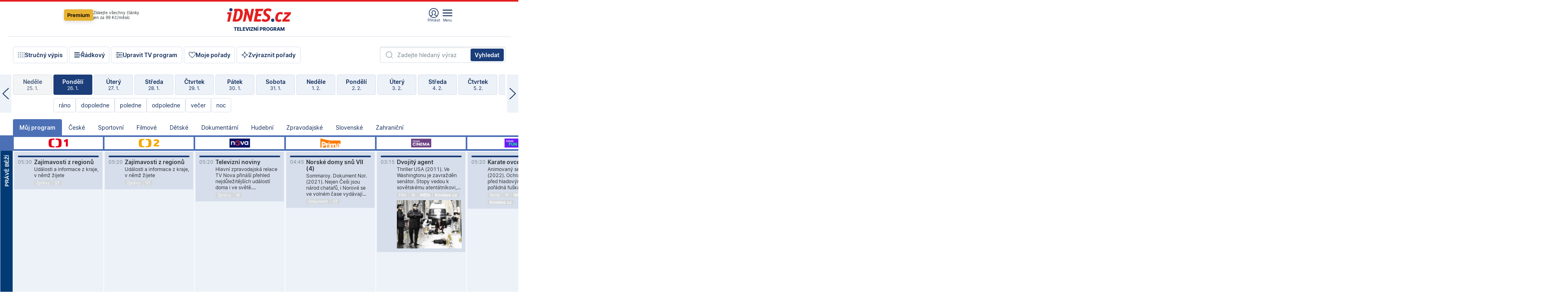

--- FILE ---
content_type: text/html; charset=windows-1250
request_url: https://tvprogram.idnes.cz/?t=detail&id=53338879
body_size: 102947
content:
<!doctype html>

<html lang="cs" class="css-d">
<head>
    
    <meta charset="windows-1250">
    <meta http-equiv="cache-control" content="no-cache">
    <meta name="viewport" content="width=device-width, initial-scale=1.0, minimum-scale=1.0">
    <title>TV program dnes a na 14 dn&#237; pro v&#237;ce ne&#382; 150 stanic</title>
    <meta name="description" property="og:description" lang="cs" content="Velk&#253; TV program obl&#237;ben&#253;ch stanic s mo&#382;nost&#237; vyhled&#225;v&#225;n&#237; podle denn&#237; doby, dn&#367; nebo slov. TV program - podrobn&#233; popisy i fotky, filmy, seri&#225;ly, sport...">
    <link rel="shortcut icon" href="https://1gr.cz/u/favicon/idnes.ico">
    <link rel="apple-touch-icon" href="https://1gr.cz/u/favicon/apple-touch-icon.png">
    <link rel="canonical" href="https://tvprogram.idnes.cz">
    <meta property="og:site_name" content="iDNES.cz">
    <meta property="og:type" content="website">
    <meta property="og:url" content="https://tvprogram.idnes.cz">
    <meta property="og:title" content="TV program dnes a na 14 dn&#237; pro v&#237;ce ne&#382; 150 stanic">
    <meta name="image" property="og:image" content="https://1gr.cz/o/ogimage/idnes2025.jpg">
    <meta name="twitter:site" content="@idnescz">
    <meta property="fb:app_id" content="120489248467">
    <link href="https://servis.idnes.cz/rss.aspx?c=kultura" rel="alternate" type="application/rss+xml" title="RSS">
	<meta name="cXenseParse:pageclass" content="frontpage">
	<meta name="cXenseParse:qiw-typobsahu" content="home">
	<meta name="cXenseParse:qiw-subsection" content="Kultura">
	<meta name="cXenseParse:qiw-ostrov" content="kultura">
	<meta name="cXenseParse:qiw-rubrika" content="tv-program">
	<meta name="cXenseParse:qiw-vylouceni" content="redesign24" data-separator=",">





<script>var Unidata = { "exdomena": "tvprogram.idnes.cz", "ostrov": "kultura", "rubrika": "tv-program", "zobrazeni": "home", "verze": "A", "reklama": true, "timestamp": 1769402111910.0, "webtype": "full", "section": "Zpravodajství", "subSection": "Kultura", "pageType": "default", "authors": [""], "keywords": ["redesign24"], "isLogged": false, "noAd": 0, "lidskost": 177352549374520
    };
        var pp_gemius_extraparameters = new Array('content=free', 'premium=false', 'verze=A', 'webtype=full');
    
</script>



<script>   Unidata.prebidConfig = [
{"wallpaper":{"code":"wallpaper","mediaTypes":{"banner":{"sizes":[[970,310],[750,100],[728,90],[970,250],[970,210],[500,200],[300,300],[480,300],[336,280],[750,200]]}}},"750x100":{"code":"750x100","mediaTypes":{"banner":{"sizes":[[750,100],[690,100],[728,90],[300,90],[468,60],[320,50]]}}}}
    ];</script>

<script>   Unidata.biddingData = [
{"branding":true,"750x100":true,"wallpaper":true}
    ];
   
</script>

<script>window.cpexPackageConfig = {
        publisherSettingsPath: 'https://cdn.cpex.cz/settings/production/mafra.js',
    websiteSettingsPath: 'https://cdn.cpex.cz/settings/production/mafra/idnes.cz_kultura.js'
    }
    document.head.appendChild(Object.assign(document.createElement('script'), { src: `https://cdn.cpex.cz/package/cpex-package${window.location.href.indexOf('debug') > -1 ? '.js' : '.min.js'}` }));
</script>

        <script type="text/javascript" src="https://delivery.r2b2.cz/hb/mafra/kultura.idnes.cz_desktop" async></script>
<script>window.Ads = {config:{"mBrandingOffsetTop":50,"desktopTopBar":111,"vignetteCappingTime":180000}}</script>



<style>
	@import "https://1gr.cz/css/idn4/base.css?rr=1764179992";
	@import "https://1gr.cz/css/idn4/uni.css?rr=1768918863";
	@import "https://1gr.cz/css/externi/reklama.css?rr=1761728186";
	@import "https://1gr.cz/css/idn4/portal.css?rr=1759938057";
	@import "https://1gr.cz/css/idn4/layout2.css?rr=1769178650";
	@import "https://1gr.cz/css/idn4/tvprog.css?rr=1768470635";
</style>

<script src="https://1gr.cz/js/uni/uni.js?rr=1764253092"></script>
<script src="https://1gr.cz/js/tv/2014.js?rr=1756411372"></script>




<script type="text/javascript">
        window.didomiConfig = { sdkPath: 'https://privacy.1gr.cz/', apiPath: 'https://privacy.1gr.cz/api' };
        window.Unidata = window.Unidata || {};
        window.Unidata.didomiVerze = '2';
        
    </script>
    
    <style>#didomi-notice { display: none!important; }</style>
    <script type="text/javascript">
        window.didomiEventListeners = window.didomiEventListeners || [];
        window.didomiEventListeners.push({ event: 'notice.shown', listener: function () { Didomi.notice.hide(); } });
    </script>
    
    <script src="https://1gr.cz/js/cmp/cookiewallCMP.js" async></script>
    

    <script>var adformtag = window.adformtag = window.adformtag || []; adformtag.push(function () { adformtag.setRequestParam('gdpr', '1'); });</script><script>Log.carkovacka("d=D&c=F&a=F&v=A&u=tv-program");</script><!-- G:Up kultura_tv-program-->
<!-- Gemius2013: TV program univerzal -->
<script>
if((/tech_max=[^;]*aplikace=1/.test(document.cookie)) || (/dCMP=[^;]*gemius=1/.test(document.cookie)) || !(typeof(Didomi) == "undefined" || !Didomi.getUserStatus().vendors.consent.enabled.includes(328)))
{ 
var pp_gemius_consent = true;
} else
{
var pp_gemius_use_cmp = true; 
}
if(!/(^|;)\s*nogemius=/.test(document.cookie)){
var pp_gemius_identifier = 'AkTqKCO_Yw9Ei2HHIVFcRKRursvGf6cCXnrPk.B3WE7.J7';

function gemius_pending(i) { window[i] = window[i] || function() {var x = window[i+'_pdata'] = window[i+'_pdata'] || []; x[x.length]=arguments;};};gemius_pending('gemius_hit'); gemius_pending('gemius_event'); gemius_pending('gemius_init'); gemius_pending('pp_gemius_hit'); gemius_pending('pp_gemius_event'); gemius_pending('pp_gemius_init'); (function(d,t) {try {var gt=d.createElement(t),s=d.getElementsByTagName(t)[0],l='http'+((location.protocol=='https:')?'s':''); gt.setAttribute('async','async');gt.setAttribute('defer','defer'); gt.src=l+'://spir.hit.gemius.pl/xgemius.js'; s.parentNode.insertBefore(gt,s);} catch (e) {}})(document,'script');
}
</script><!-- Analytics: kultura -->
<!-- Google Tag Manager -->
<script>
  window.dataLayer = window.dataLayer || [];
  if(MujPAS.prihlasen) dataLayer.push({'userType': 'member'});
  function gtag() { dataLayer.push(arguments); };
  gtag('consent', 'default', {
      'ad_storage': (/dCMP=[^;]*google=1/.test(document.cookie) ? 'granted' : 'denied'),
      'ad_user_data': (/dCMP=[^;]*google=1/.test(document.cookie) ? 'granted' : 'denied'),
      'analytics_storage': ((/dCMP=[^;]*mafra=\d\d1\d/.test(document.cookie)) || (typeof (Didomi) != 'undefined' && Didomi.getUserConsentStatus('publishers-Kqq3iPge', 'c:mafraas-Xd6p2mGA')) ? 'granted' : 'denied'),
      'ad_personalization': ((/dCMP=[^;]*mafra=\d1\d\d/.test(document.cookie)) || (typeof (Didomi) != 'undefined' && Didomi.getUserConsentStatus('publishers-UPqtcgaE', 'c:mafraas-Xd6p2mGA')) ? 'granted' : 'denied')  });
</script>
<noscript><iframe src="//www.googletagmanager.com/ns.html?id=GTM-WD22KH"
height="0" width="0" style="display:none;visibility:hidden"></iframe></noscript>
<script>(function(w,d,s,l,i){w[l]=w[l]||[];w[l].push({'gtm.start':
new Date().getTime(),event:'gtm.js'});var f=d.getElementsByTagName(s)[0],
j=d.createElement(s),dl=l!='dataLayer'?'&l='+l:'';j.async=true;j.src='//www.googletagmanager.com/gtm.js?id='+i+dl;f.parentNode.insertBefore(j,f);
})(window,document,'script','dataLayer','GTM-WD22KH');</script>
<!-- End Google Tag Manager -->



<script>
    consentFunction = function () {
        if (/dCMP=[^;]*piano=1/.test(document.cookie) || !(typeof (Didomi) == "undefined" || !Didomi.getUserStatus().vendors.consent.enabled.includes(412))) {
            var id = document.cookies.read("_mmid");
            var webIdCookie = document.cookies.read("\x5fwebid");
            if (id) {
                window.pdl = window.pdl || {};
                window.pdl.browserId = id;
                if (!Math.floor(Math.random() * 1000)) Log.ping(location.href, "logpiano\x5Fmmid\x5Fx1000");
            }
            else {
                Log.ping(location.href, "logpiano\x5Fnommid\x5F" + (webIdCookie ? "" : "no") + "webid" + (webIdCookie ? "\x5F" + webIdCookie[0] : ""));
            }

            if (!window.pianoLoaded) {
                window.pianoLoaded = true;
                var s = document.createElement("script");
                document.getElementsByTagName("head")[0].appendChild(s);
                s.src = "https://cdn.tinypass.com/api/tinypass.min.js";
            }
        }




        tp = window.tp || [];
        tp.push(["setAid", 'ldpllFOBpe']);
        tp.push(["setCxenseSiteId", "4732542837648372374"]);
        tp.push(["setEndpoint", 'https://buy-eu.piano.io/api/v3']);
        tp.push(["setEspEndpoint", 'https://api-esp-eu.piano.io']);
        tp.push(["setUseTinypassAccounts", false]);
        tp.push(["setUsePianoIdUserProvider", true]);
        var userState = Unidata.isLogged ? (Unidata.isSubscriber ? ["subscriber"] : ["logged"]) : ["notlogged"];
        tp.push(["setContentIsNative", Unidata.ostrov == "sdelenih"]);

        tp.push(["setCustomVariable", "premTarif", "tarif-none"]);
        tp.push(["setCustomVariable", "premFreq", "freq-none"]);
        tp.push(["setCustomVariable", "premMethod", "meth-none"]);
        tp.push(["setCustomVariable", "premAction", "act-none"]);
        tp.push(["setCustomVariable", "premDiscount", "disc-none"]);
        tp.push(["setCustomVariable", "premMkt", "mkt-0"]);
        tp.push(["setCustomVariable", "premTime", "time-morepass"]);
        tp.push(["setCustomVariable", "premTier", "_none"]);
        tp.push(["setCustomVariable", "premPrice", "0"]);
        tp.push(["setCustomVariable", "premNextPrice", "0"]);
        tp.push(["setCustomVariable", "testVerze", "verze-A"]);
        tp.push(["setCustomVariable", "webVerze", "full"]);
        tp.push(["setCustomVariable", "userState", userState]);
        tp.push(["setCustomVariable", "content", "free"]);
        tp.push(["setCustomVariable", "canonical", "https://tvprogram.idnes.cz"]);
        

        var setCustomParameters = {
            "qiw-premTarif": "tarif-none",    
            "aev-premTarif": "tarif-none",    
            "qiw-premFreq": "freq-none", 
            "qiw-premMethod": "meth-none", 
            "qiw-premAction": "act-none", 
            "qiw-premDiscount": "disc-none", 
            "qiw-premMkt": "mkt-0", 
            "qiw-premTime": "time-morepass", 
            "qiw-testVerze": "verze-A",
            "qiw-webVerze": "full",
            "qiw-content": "free"
        };

        window.cX = window.cX || { options: { consent: true, consentVersion: 2 } }; cX.callQueue = cX.callQueue || [];
        cX.callQueue.push(["setCustomParameters", setCustomParameters]);
        cX.callQueue.push(['setCustomParameters', { 'userState': userState }]);
        cX.callQueue.push(['setEventAttributes', { origin: 'qiw-idnes', persistedQueryId: '65782737c003a46ada22fb6a671d723069bfcc74' }]);

        var consent = (/dCMP=[^;]*piano=1/.test(document.cookie) || !(typeof (Didomi) == "undefined" || !Didomi.getUserStatus().vendors.consent.enabled.includes(412)));
        cX.callQueue.push(['setConsent', { pv: consent, segment: consent, ad: consent, recs: consent, geo: consent, device: consent }]);

        tp.push(["init", function () {
            tp.experience.init();
        }]);
    };

    consentFunction();
</script>
</head>
<body>
    
    
            
                <div class="counters">
                    
                </div>
                
                <div id="portal"><div class="iph" id="iph">
            <div id="iph-row" class="iph-row" score-box="menu2024-top">
                
                <div class="iph-logo" itemprop="publisher" itemscope itemtype="https://schema.org/Organization">
                    
                <meta itemprop="url" content="https://www.idnes.cz">
                <meta itemprop="name" content="iDNES.cz">
                <a href="https://www.idnes.cz/" title="iDNES.cz"  score-place="1" score-type="Section" score-id="idnes" itemprop="logo" itemscope itemtype="https://schema.org/ImageObject">iDNES.cz<meta itemprop="url" content="https://1gr.cz/u/loga-n4/idnes.svg"></a> </div>
                
                <div class="iph-row-in">
                    <div class="iph-prem"> 
        <a href="https://www.idnes.cz/ucet/prihlasit-premium?url=https%3A%2F%2Fwww.idnes.cz%2Fpremium%3Fzdroj%3Dtopmenu" class="btn-prem"> Premium</a>
		<p>Získejte všechny články <br> jen&nbsp;za&nbsp;99&nbsp;Kč/měsíc</p>
	</div>
                    
                    
                </div>
                <div class="iph-row-in">
                    <ul class="iph-icolist">
                        
                        <li><a href="https://www.idnes.cz/ucet/prihlasit?url=https%3a%2f%2ftvprogram.idnes.cz%2f" class="ico-login0"  score-place="1" score-type="Other" score-id="prihlasit">Přihlásit</a> <a data-js-xhr="1" href="https://www.idnes.cz/ucet" id="ico-login1" class="ico-login1" score-place="1" score-type="Other" score-id="mujucet">Můj účet</a></li>
                        
                        <li>
                            
                            <a onclick="element('iph').classes.add('iph-iphhm-visible'); element('iph').appendChild(element('iphhm-out')); element('iphhm-out').classes.add('iphhm-act');" class="ico-menu">Menu</a>
                             
                        </li>
                    </ul>
                    
                </div>
            </div>
            
            <ul class="iph-breadcrumb" id="iph-row2" score-box="menu2024-breadcrumb">
                
                <li><a href="https://tvprogram.idnes.cz"  score-place="1" score-type="Other" score-id="tv-program" title="Televizní program">Televizní program</a>
                    
                </li>
                
            </ul>
            
        </div>
        
        <script>Misc.rozdelMenu();</script>
        
        <script>Misc.iphSticky();</script><ul class="modify">
    <li class="searchfield-tv">
        

<form method="get" action="https://tvprogram.idnes.cz/hledani" id="search-tvprogram" class="naseptavac-obal naseptavac-obrazkovy">
    <div class="inp-out ico-search">
        <input type="text" id="hledej-tv" name="slovo" class="inp" placeholder="Zadejte hledaný výraz" autocomplete="off">
        <input type="submit" id="submit-tv" class="sen" value="Vyhledat">
        
    </div>
</form>
<script>Misc.naseptavac({"id":"search-tvprogram","zdroj":"/data.aspx?type=naseptavac\u0026source=tvprogram\u0026id=\u0026q={slovo}"});</script>

    </li>
    
    <li class="incomplete-false"><a href="javascript:;" class="ico-complete" onclick="TV.prepniStrucnost();"><span></span>Stručný výpis</a></li>
    <li class="incomplete-true"><a href="javascript:;" class="ico-complete" onclick="TV.prepniStrucnost();"><span></span>Úplný výpis</a></li>
    
    <li><a class="ico-rows" href="https://tvprogram.idnes.cz/?t=detail&id=53338879&set=row" onmousedown="Log.link(this,'tvprogram2015_radkovy_menu')"><span></span>Řádkový</a></li>
    
    <li><a class="ico-edit" id="tv-channel-edit" href="https://tvprogram.idnes.cz/#upravit"><span></span>Upravit TV program</a></li>
    <li><a class="ico-my" href="https://tvprogram.idnes.cz/moje-porady" onmousedown="Log.link(this,'tvprogram2015_mojeporady')"><span></span>Moje pořady</a></li>
    <li class="selection">
        <label onclick="element('assortment').classes.toggle('qblock');" class="ico-down"><span></span>Zvýraznit pořady</label>
        <div id="assortment">
            <ul>
                <li onclick="return TV.prepniZvyrazneni('zbv');"><span class="x-zbv"></span>zábava</li>
                <li onclick="return TV.prepniZvyrazneni('spr');"><span class="x-spr"></span>sport</li>
                <li onclick="return TV.prepniZvyrazneni('flm');"><span class="x-flm"></span>film</li>
                <li onclick="return TV.prepniZvyrazneni('ser');"><span class="x-ser"></span>seriál</li>
                <li onclick="return TV.prepniZvyrazneni('dkm');"><span class="x-dkm"></span>dokument</li>
                <li onclick="return TV.prepniZvyrazneni('hdb');"><span class="x-hdb"></span>hudba</li>
                <li onclick="return TV.prepniZvyrazneni('prd');"><span class="x-prd"></span>pro děti</li>
                <li onclick="return TV.prepniZvyrazneni('zpr');"><span class="x-zpr"></span>zprávy</li>
                <li onclick="return TV.prepniZvyrazneni('st');"><span class="x-st"></span>skryté titulky</li>
            </ul>
            <ul>
                <li onclick="return TV.prepniZvyrazneni('wd');"><span class="x-wd"></span>širokoúhlé</li>
                <li onclick="return TV.prepniZvyrazneni('zn');"><span class="x-zn"></span>znaková řeč</li>
                <li onclick="return TV.prepniZvyrazneni('prem');"><span class="x-prem"></span>premiéra</li>
                <li onclick="return TV.prepniZvyrazneni('live');"><span class="x-live"></span>živě</li>
                <li onclick="return TV.prepniZvyrazneni('tip');"><span class="x-tip"></span>tip</li>
                <li onclick="return TV.prepniZvyrazneni('idn');"><span class="x-idn"></span>iDNES recenze</li>
                <li onclick="return TV.prepniZvyrazneni('vid');"><span class="x-vid"></span>trailer</li>
                <li onclick="return TV.prepniZvyrazneni('mdb');"><span class="x-mdb"></span>IMDb</li>
                <li onclick="return TV.prepniZvyrazneni('kbx');"><span class="x-kbx"></span>Kinobox</li>
                <li onclick="return TV.prepniZvyrazneni();">zrušit zvýraznění</li>
            </ul>
        </div>
    </li>
    
</ul></div>
                                <div id="content" class="content">
                                    <!--reminderfcid-->
                                    
                                    
                                    
                                    <div class="timeline">
    <div class="daytoc-out">
        <div id="daytoc-levotoc" class="daytoc-prev"></div>
        <div id="daytoc-pravotoc" class="daytoc-next"></div>
        <div id="daytoc" class="daytoc">
            <ul class="list-day">
                
                <li class=" archived">
                    <a href="https://tvprogram.idnes.cz/?dt=27.12.2025" onmousedown="Log.link(this,'tvprogram2015_dny_26012026_27122025')">
                        <b>Sobota</b>
                        <i>27. 12.</i>
                    </a>
                    
                </li>
                
                <li class=" archived">
                    <a href="https://tvprogram.idnes.cz/?dt=28.12.2025" onmousedown="Log.link(this,'tvprogram2015_dny_26012026_28122025')">
                        <b>Neděle</b>
                        <i>28. 12.</i>
                    </a>
                    
                </li>
                
                <li class=" archived">
                    <a href="https://tvprogram.idnes.cz/?dt=29.12.2025" onmousedown="Log.link(this,'tvprogram2015_dny_26012026_29122025')">
                        <b>Pondělí</b>
                        <i>29. 12.</i>
                    </a>
                    
                </li>
                
                <li class=" archived">
                    <a href="https://tvprogram.idnes.cz/?dt=30.12.2025" onmousedown="Log.link(this,'tvprogram2015_dny_26012026_30122025')">
                        <b>Úterý</b>
                        <i>30. 12.</i>
                    </a>
                    
                </li>
                
                <li class=" archived">
                    <a href="https://tvprogram.idnes.cz/?dt=31.12.2025" onmousedown="Log.link(this,'tvprogram2015_dny_26012026_31122025')">
                        <b>Středa</b>
                        <i>31. 12.</i>
                    </a>
                    
                </li>
                
                <li class=" archived">
                    <a href="https://tvprogram.idnes.cz/?dt=1.1.2026" onmousedown="Log.link(this,'tvprogram2015_dny_26012026_01012026')">
                        <b>Čtvrtek</b>
                        <i>1. 1.</i>
                    </a>
                    
                </li>
                
                <li class=" archived">
                    <a href="https://tvprogram.idnes.cz/?dt=2.1.2026" onmousedown="Log.link(this,'tvprogram2015_dny_26012026_02012026')">
                        <b>Pátek</b>
                        <i>2. 1.</i>
                    </a>
                    
                </li>
                
                <li class=" archived">
                    <a href="https://tvprogram.idnes.cz/?dt=3.1.2026" onmousedown="Log.link(this,'tvprogram2015_dny_26012026_03012026')">
                        <b>Sobota</b>
                        <i>3. 1.</i>
                    </a>
                    
                </li>
                
                <li class=" archived">
                    <a href="https://tvprogram.idnes.cz/?dt=4.1.2026" onmousedown="Log.link(this,'tvprogram2015_dny_26012026_04012026')">
                        <b>Neděle</b>
                        <i>4. 1.</i>
                    </a>
                    
                </li>
                
                <li class=" archived">
                    <a href="https://tvprogram.idnes.cz/?dt=5.1.2026" onmousedown="Log.link(this,'tvprogram2015_dny_26012026_05012026')">
                        <b>Pondělí</b>
                        <i>5. 1.</i>
                    </a>
                    
                </li>
                
                <li class=" archived">
                    <a href="https://tvprogram.idnes.cz/?dt=6.1.2026" onmousedown="Log.link(this,'tvprogram2015_dny_26012026_06012026')">
                        <b>Úterý</b>
                        <i>6. 1.</i>
                    </a>
                    
                </li>
                
                <li class=" archived">
                    <a href="https://tvprogram.idnes.cz/?dt=7.1.2026" onmousedown="Log.link(this,'tvprogram2015_dny_26012026_07012026')">
                        <b>Středa</b>
                        <i>7. 1.</i>
                    </a>
                    
                </li>
                
                <li class=" archived">
                    <a href="https://tvprogram.idnes.cz/?dt=8.1.2026" onmousedown="Log.link(this,'tvprogram2015_dny_26012026_08012026')">
                        <b>Čtvrtek</b>
                        <i>8. 1.</i>
                    </a>
                    
                </li>
                
                <li class=" archived">
                    <a href="https://tvprogram.idnes.cz/?dt=9.1.2026" onmousedown="Log.link(this,'tvprogram2015_dny_26012026_09012026')">
                        <b>Pátek</b>
                        <i>9. 1.</i>
                    </a>
                    
                </li>
                
                <li class=" archived">
                    <a href="https://tvprogram.idnes.cz/?dt=10.1.2026" onmousedown="Log.link(this,'tvprogram2015_dny_26012026_10012026')">
                        <b>Sobota</b>
                        <i>10. 1.</i>
                    </a>
                    
                </li>
                
                <li class=" archived">
                    <a href="https://tvprogram.idnes.cz/?dt=11.1.2026" onmousedown="Log.link(this,'tvprogram2015_dny_26012026_11012026')">
                        <b>Neděle</b>
                        <i>11. 1.</i>
                    </a>
                    
                </li>
                
                <li class=" archived">
                    <a href="https://tvprogram.idnes.cz/?dt=12.1.2026" onmousedown="Log.link(this,'tvprogram2015_dny_26012026_12012026')">
                        <b>Pondělí</b>
                        <i>12. 1.</i>
                    </a>
                    
                </li>
                
                <li class=" archived">
                    <a href="https://tvprogram.idnes.cz/?dt=13.1.2026" onmousedown="Log.link(this,'tvprogram2015_dny_26012026_13012026')">
                        <b>Úterý</b>
                        <i>13. 1.</i>
                    </a>
                    
                </li>
                
                <li class=" archived">
                    <a href="https://tvprogram.idnes.cz/?dt=14.1.2026" onmousedown="Log.link(this,'tvprogram2015_dny_26012026_14012026')">
                        <b>Středa</b>
                        <i>14. 1.</i>
                    </a>
                    
                </li>
                
                <li class=" archived">
                    <a href="https://tvprogram.idnes.cz/?dt=15.1.2026" onmousedown="Log.link(this,'tvprogram2015_dny_26012026_15012026')">
                        <b>Čtvrtek</b>
                        <i>15. 1.</i>
                    </a>
                    
                </li>
                
                <li class=" archived">
                    <a href="https://tvprogram.idnes.cz/?dt=16.1.2026" onmousedown="Log.link(this,'tvprogram2015_dny_26012026_16012026')">
                        <b>Pátek</b>
                        <i>16. 1.</i>
                    </a>
                    
                </li>
                
                <li class=" archived">
                    <a href="https://tvprogram.idnes.cz/?dt=17.1.2026" onmousedown="Log.link(this,'tvprogram2015_dny_26012026_17012026')">
                        <b>Sobota</b>
                        <i>17. 1.</i>
                    </a>
                    
                </li>
                
                <li class=" archived">
                    <a href="https://tvprogram.idnes.cz/?dt=18.1.2026" onmousedown="Log.link(this,'tvprogram2015_dny_26012026_18012026')">
                        <b>Neděle</b>
                        <i>18. 1.</i>
                    </a>
                    
                </li>
                
                <li class=" archived">
                    <a href="https://tvprogram.idnes.cz/?dt=19.1.2026" onmousedown="Log.link(this,'tvprogram2015_dny_26012026_19012026')">
                        <b>Pondělí</b>
                        <i>19. 1.</i>
                    </a>
                    
                </li>
                
                <li class=" archived">
                    <a href="https://tvprogram.idnes.cz/?dt=20.1.2026" onmousedown="Log.link(this,'tvprogram2015_dny_26012026_20012026')">
                        <b>Úterý</b>
                        <i>20. 1.</i>
                    </a>
                    
                </li>
                
                <li class=" archived">
                    <a href="https://tvprogram.idnes.cz/?dt=21.1.2026" onmousedown="Log.link(this,'tvprogram2015_dny_26012026_21012026')">
                        <b>Středa</b>
                        <i>21. 1.</i>
                    </a>
                    
                </li>
                
                <li class=" archived">
                    <a href="https://tvprogram.idnes.cz/?dt=22.1.2026" onmousedown="Log.link(this,'tvprogram2015_dny_26012026_22012026')">
                        <b>Čtvrtek</b>
                        <i>22. 1.</i>
                    </a>
                    
                </li>
                
                <li class=" archived">
                    <a href="https://tvprogram.idnes.cz/?dt=23.1.2026" onmousedown="Log.link(this,'tvprogram2015_dny_26012026_23012026')">
                        <b>Pátek</b>
                        <i>23. 1.</i>
                    </a>
                    
                </li>
                
                <li class=" archived">
                    <a href="https://tvprogram.idnes.cz/?dt=24.1.2026" onmousedown="Log.link(this,'tvprogram2015_dny_26012026_24012026')">
                        <b>Sobota</b>
                        <i>24. 1.</i>
                    </a>
                    
                </li>
                
                <li class=" archived">
                    <a href="https://tvprogram.idnes.cz/?dt=25.1.2026" onmousedown="Log.link(this,'tvprogram2015_dny_26012026_25012026')">
                        <b>Neděle</b>
                        <i>25. 1.</i>
                    </a>
                    
                </li>
                
                <li class="act">
                    <a href="https://tvprogram.idnes.cz/?dt=26.1.2026" onmousedown="Log.link(this,'tvprogram2015_dny_26012026_26012026')">
                        <b>Pondělí</b>
                        <i>26. 1.</i>
                    </a>
                    
                    <div>
                        <a onclick="return TV.najedCas(5)" href="javascript:;"><i>ráno</i></a>
                        <a onclick="return TV.najedCas(9)" href="javascript:;"><i>dopoledne</i></a>
                        <a onclick="return TV.najedCas(12)" href="javascript:;"><i>poledne</i></a>
                        <a onclick="return TV.najedCas(16)" href="javascript:;"><i>odpoledne</i></a>
                        <a onclick="return TV.najedCas(20)" href="javascript:;"><i>večer</i></a>
                        <a onclick="return TV.najedCas(24)" href="javascript:;"><i>noc</i></a>
                    </div>
                    
                </li>
                
                <li class="">
                    <a href="https://tvprogram.idnes.cz/?dt=27.1.2026" onmousedown="Log.link(this,'tvprogram2015_dny_26012026_27012026')">
                        <b>Úterý</b>
                        <i>27. 1.</i>
                    </a>
                    
                </li>
                
                <li class="">
                    <a href="https://tvprogram.idnes.cz/?dt=28.1.2026" onmousedown="Log.link(this,'tvprogram2015_dny_26012026_28012026')">
                        <b>Středa</b>
                        <i>28. 1.</i>
                    </a>
                    
                </li>
                
                <li class="">
                    <a href="https://tvprogram.idnes.cz/?dt=29.1.2026" onmousedown="Log.link(this,'tvprogram2015_dny_26012026_29012026')">
                        <b>Čtvrtek</b>
                        <i>29. 1.</i>
                    </a>
                    
                </li>
                
                <li class="">
                    <a href="https://tvprogram.idnes.cz/?dt=30.1.2026" onmousedown="Log.link(this,'tvprogram2015_dny_26012026_30012026')">
                        <b>Pátek</b>
                        <i>30. 1.</i>
                    </a>
                    
                </li>
                
                <li class="">
                    <a href="https://tvprogram.idnes.cz/?dt=31.1.2026" onmousedown="Log.link(this,'tvprogram2015_dny_26012026_31012026')">
                        <b>Sobota</b>
                        <i>31. 1.</i>
                    </a>
                    
                </li>
                
                <li class="">
                    <a href="https://tvprogram.idnes.cz/?dt=1.2.2026" onmousedown="Log.link(this,'tvprogram2015_dny_26012026_01022026')">
                        <b>Neděle</b>
                        <i>1. 2.</i>
                    </a>
                    
                </li>
                
                <li class="">
                    <a href="https://tvprogram.idnes.cz/?dt=2.2.2026" onmousedown="Log.link(this,'tvprogram2015_dny_26012026_02022026')">
                        <b>Pondělí</b>
                        <i>2. 2.</i>
                    </a>
                    
                </li>
                
                <li class=" second">
                    <a href="https://tvprogram.idnes.cz/?dt=3.2.2026" onmousedown="Log.link(this,'tvprogram2015_dny_26012026_03022026')">
                        <b>Úterý</b>
                        <i>3. 2.</i>
                    </a>
                    
                </li>
                
                <li class=" second">
                    <a href="https://tvprogram.idnes.cz/?dt=4.2.2026" onmousedown="Log.link(this,'tvprogram2015_dny_26012026_04022026')">
                        <b>Středa</b>
                        <i>4. 2.</i>
                    </a>
                    
                </li>
                
                <li class=" second">
                    <a href="https://tvprogram.idnes.cz/?dt=5.2.2026" onmousedown="Log.link(this,'tvprogram2015_dny_26012026_05022026')">
                        <b>Čtvrtek</b>
                        <i>5. 2.</i>
                    </a>
                    
                </li>
                
                <li class=" second">
                    <a href="https://tvprogram.idnes.cz/?dt=6.2.2026" onmousedown="Log.link(this,'tvprogram2015_dny_26012026_06022026')">
                        <b>Pátek</b>
                        <i>6. 2.</i>
                    </a>
                    
                </li>
                
                <li class=" second">
                    <a href="https://tvprogram.idnes.cz/?dt=7.2.2026" onmousedown="Log.link(this,'tvprogram2015_dny_26012026_07022026')">
                        <b>Sobota</b>
                        <i>7. 2.</i>
                    </a>
                    
                </li>
                
                <li class=" second">
                    <a href="https://tvprogram.idnes.cz/?dt=8.2.2026" onmousedown="Log.link(this,'tvprogram2015_dny_26012026_08022026')">
                        <b>Neděle</b>
                        <i>8. 2.</i>
                    </a>
                    
                </li>
                
            </ul>
        </div>
        <script>Misc.kolotoc({ id: "daytoc", doprava: "daytoc-pravotoc", doleva: "daytoc-levotoc", start: 29, konecny: true });</script>
    </div>
</div>
<!--reminderfcid-->

<div id="tv-fix" class="header-normal">
    <ul class="tv-sel">
      <li class="act"><a href="https://tvprogram.idnes.cz/" onmousedown="Log.link(this,'tvprogram2015_kategorie_mojeporady')"><i>Můj program</i></a></li>
      
      <li><a href="https://tvprogram.idnes.cz/ceske" onmousedown="Log.link(this,'tvprogram2015_kategorie_ceske')"><i>České</i></a></li>
      
      <li><a href="https://tvprogram.idnes.cz/sportovni" onmousedown="Log.link(this,'tvprogram2015_kategorie_sport')"><i>Sportovní</i></a></li>
      
      <li><a href="https://tvprogram.idnes.cz/filmove" onmousedown="Log.link(this,'tvprogram2015_kategorie_film')"><i>Filmové</i></a></li>
      
      <li><a href="https://tvprogram.idnes.cz/detske" onmousedown="Log.link(this,'tvprogram2015_kategorie_detske')"><i>Dětské</i></a></li>
      
      <li><a href="https://tvprogram.idnes.cz/dokumentarni" onmousedown="Log.link(this,'tvprogram2015_kategorie_dokumenty')"><i>Dokumentární</i></a></li>
      
      <li><a href="https://tvprogram.idnes.cz/hudebni" onmousedown="Log.link(this,'tvprogram2015_kategorie_hudebni')"><i>Hudební</i></a></li>
      
      <li><a href="https://tvprogram.idnes.cz/zpravodajske" onmousedown="Log.link(this,'tvprogram2015_kategorie_zpravy')"><i>Zpravodajské</i></a></li>
      
      <li><a href="https://tvprogram.idnes.cz/slovenske" onmousedown="Log.link(this,'tvprogram2015_kategorie_slovenske')"><i>Slovenské</i></a></li>
      
      <li><a href="https://tvprogram.idnes.cz/zahranicni" onmousedown="Log.link(this,'tvprogram2015_kategorie_zahranicni')"><i>Zahraniční</i></a></li>
      
    </ul>
    <div class="tv-main-out" id="tv-wrapper">
            <table class="tv-main" id="tv-table">
                <thead id="tv-channels" class=" editable" style="width: 327em">
                    <tr>
                        <th class="col-time"></th>
                        
                        <th>
                            
                            <img class="tvlogo" src="https://1gr.cz/o/televize/loga-m/ct-1.png" title="ČT1" alt="ČT1" data-channel="1">
                            
                        </th>
                        
                        <th>
                            
                            <img class="tvlogo" src="https://1gr.cz/o/televize/loga-m/ct-2.png" title="ČT2" alt="ČT2" data-channel="2">
                            
                        </th>
                        
                        <th>
                            
                            <img class="tvlogo" src="https://1gr.cz/o/televize/loga-m/nova.png" title="Nova" alt="Nova" data-channel="3">
                            
                        </th>
                        
                        <th>
                            
                            <img class="tvlogo" src="https://1gr.cz/o/televize/loga-m/prima.png" title="Prima" alt="Prima" data-channel="4">
                            
                        </th>
                        
                        <th>
                            
                            <img class="tvlogo" src="https://1gr.cz/o/televize/loga-m/nova-cinema.png" title="Nova Cinema" alt="Nova Cinema" data-channel="78">
                            
                        </th>
                        
                        <th>
                            
                            <img class="tvlogo" src="https://1gr.cz/o/televize/loga-m/nova-fun.png" title="Nova Fun" alt="Nova Fun" data-channel="560">
                            
                        </th>
                        
                        <th>
                            
                            <img class="tvlogo" src="https://1gr.cz/o/televize/loga-m/nova-action.png" title="Nova Action" alt="Nova Action" data-channel="558">
                            
                        </th>
                        
                        <th>
                            
                            <img class="tvlogo" src="https://1gr.cz/o/televize/loga-m/nova-krimi.png" title="Nova Krimi" alt="Nova Krimi" data-channel="559">
                            
                        </th>
                        
                        <th>
                            
                            <img class="tvlogo" src="https://1gr.cz/o/televize/loga-m/prima-cool.png" title="Prima COOL" alt="Prima COOL" data-channel="92">
                            
                        </th>
                        
                        <th>
                            
                            <img class="tvlogo" src="https://1gr.cz/o/televize/loga-m/prima-love.png" title="Prima LOVE" alt="Prima LOVE" data-channel="226">
                            
                        </th>
                        
                        <th>
                            
                            <img class="tvlogo" src="https://1gr.cz/o/televize/loga-m/prima-zoom.png" title="Prima ZOOM" alt="Prima ZOOM" data-channel="331">
                            
                        </th>
                        
                        <th>
                            
                            <img class="tvlogo" src="https://1gr.cz/o/televize/loga-m/prima-max.png" title="Prima MAX" alt="Prima MAX" data-channel="474">
                            
                        </th>
                        
                        <th>
                            
                            <img class="tvlogo" src="https://1gr.cz/o/televize/loga-m/barrandov.png" title="Barrandov" alt="Barrandov" data-channel="89">
                            
                        </th>
                        
                        <th>
                            
                            <img class="tvlogo" src="https://1gr.cz/o/televize/loga-m/ct-4-sport.png" title="ČT sport" alt="ČT sport" data-channel="18">
                            
                        </th>
                        
                        <th>
                            
                            <img class="tvlogo" src="https://1gr.cz/o/televize/loga-m/ct-24.png" title="ČT24" alt="ČT24" data-channel="24">
                            
                        </th>
                        
                        <th>
                            
                            <img class="tvlogo" src="https://1gr.cz/o/televize/loga-m/ocko.png" title="Óčko" alt="Óčko" data-channel="19">
                            
                        </th>
                        
                        <th>
                            
                            <img class="tvlogo" src="https://1gr.cz/o/televize/loga-m/ct-art.png" title="ČT art" alt="ČT art" data-channel="95">
                            
                        </th>
                        
                        <th class="col-time"></th>
                    </tr>
                </thead>
                <tbody>
                    
                    <tr id="current" class="current">
                        <td class="col-time col-time-current"><u></u></td>
                        
                        <td><a class=" past now" data-channel="1" data-show="99877008" data-series="100858" data-start="330" data-length="29" href="https://tvprogram.idnes.cz/ct-1/po-05.30-zajimavosti-z-regionu.id99877008-s100858"><div class="x-zpr x-st"><u class="zizalka"><u style="width:18%;"></u></u><h3>Zajímavosti z regionů</h3><small>05:30</small><p>Události a informace z kraje, v němž žijete</p><p><i class="x-zpr"></i><i class="x-st"></i></p> </div></a></td>
                        
                        <td><a class=" past now" data-channel="2" data-show="99877258" data-series="100858" data-start="320" data-length="25" href="https://tvprogram.idnes.cz/ct-2/po-05.20-zajimavosti-z-regionu.id99877258-s100858"><div class="x-zpr x-st"><u class="zizalka"><u style="width:61%;"></u></u><h3>Zajímavosti z regionů</h3><small>05:20</small><p>Události a informace z kraje, v němž žijete</p><p><i class="x-zpr"></i><i class="x-st"></i></p> </div></a></td>
                        
                        <td><a class=" past now" data-channel="3" data-show="99829216" data-series="312355" data-start="320" data-length="40" href="https://tvprogram.idnes.cz/nova/po-05.20-televizni-noviny.id99829216-s312355"><div class="x-zpr x-wd"><u class="zizalka"><u style="width:38%;"></u></u><h3>Televizní noviny</h3><small>05:20</small><p>Hlavní zpravodajská relace TV Nova přináší přehled nejdůležitějších událostí doma i ve světě....</p><p><i class="x-zpr"></i><i class="x-wd"></i></p> </div></a></td>
                        
                        <td><a class=" past now" data-channel="4" data-show="99742064" data-series="285842" data-start="285" data-length="70" href="https://tvprogram.idnes.cz/prima/ne-04.45-norske-domy-snu-vii-4.id99742064-s285842"><div class="x-dkm x-st"><u class="zizalka"><u style="width:72%;"></u></u><h3>Norské domy snů VII (4)</h3><small>04:45</small><p>Sommaroy. Dokument Nor. (2021). Nejen Češi jsou národ chatařů, i Norové se ve volném čase vydávají...</p><p><i class="x-dkm"></i><i class="x-st"></i></p> </div></a></td>
                        
                        <td><a class=" past now" data-channel="78" data-show="99955883" data-series="0" data-start="195" data-length="160" href="https://tvprogram.idnes.cz/nova-cinema/ne-03.15-dvojity-agent.id99955883"><div class="x-flm x-wd x-mdb x-kbx"><u class="zizalka"><u style="width:88%;"></u></u><h3>Dvojitý agent</h3><small>03:15</small><p>Thriller USA (2011). Ve Washingtonu je zavražděn senátor. Stopy vedou k sovětskému atentátníkovi,...</p><p><i class="x-flm"></i><i class="x-wd"></i><i class="x-mdb"></i><i class="x-kbx"></i></p> <img width="143" src="//1gr.cz/data/tvprogram/images/prev/78/99955883/26446493.jpg" alt="Dvojitý agent" class="imgal"></div></a></td>
                        
                        <td><a class=" past now" data-channel="560" data-show="100093183" data-series="284329" data-start="320" data-length="35" href="https://tvprogram.idnes.cz/nova-fun/po-05.20-karate-ovce-1-2-3.id100093183-s284329"><div class="x-ser x-wd x-mdb x-kbx"><u class="zizalka"><u style="width:43%;"></u></u><h3>Karate ovce (1, 2, 3)</h3><small>05:20</small><p>Animovaný seriál Fr./USA (2022). Ochránit stádo ovcí před hladovým vlkem je pořádná fuška. Wanda a...</p><p><i class="x-ser"></i><i class="x-wd"></i><i class="x-mdb"></i><i class="x-kbx"></i></p> </div></a></td>
                        
                        <td><a class=" past now" data-channel="558" data-show="99829686" data-series="278761" data-start="310" data-length="30" href="https://tvprogram.idnes.cz/nova-action/po-05.10-strazci-hranic-kanada-ii-9.id99829686-s278761"><div class="x-dkm x-wd"><u class="zizalka"><u style="width:84%;"></u></u><h3>Strážci hranic: Kanada II (9)</h3><small>05:10</small><p>Dokument Kan. (2013). Práce kanadské pohraniční a celní správy je náročná a zajímavá. Ne vždy se...</p><p><i class="x-dkm"></i><i class="x-wd"></i></p> </div></a></td>
                        
                        <td><a class=" past now" data-channel="559" data-show="99830810" data-series="300799" data-start="280" data-length="90" href="https://tvprogram.idnes.cz/nova-krimi/ne-04.40-columbo-60.id99830810-s300799"><div class="x-ser x-st x-wd x-mdb"><u class="zizalka"><u style="width:61%;"></u></u><h3>Columbo (60)</h3><small>04:40</small><p>Není čas na umírání. Detektivní seriál USA (1992). Columbo se účastní svatby svého synovce....</p><p><i class="x-ser"></i><i class="x-st"></i><i class="x-wd"></i><i class="x-mdb"></i></p> <img width="143" src="//1gr.cz/data/tvprogram/images/prev/559/99830810/26450687.jpg" alt="Columbo (60)" class="imgal"></div></a></td>
                        
                        <td><a class=" past now" data-channel="92" data-show="99742490" data-series="94" data-start="280" data-length="80" href="https://tvprogram.idnes.cz/prima-cool/ne-04.40-top-gear-botswansky-special.id99742490-s94"><div class="x-zbv x-st x-mdb x-kbx"><u class="zizalka"><u style="width:69%;"></u></u><h3>Top Gear: Botswanský speciál</h3><small>04:40</small><p>Magazín VB (2007). Nejslavnější motoristický magazín světa, který pravidelně sleduje tři sta...</p><p><i class="x-zbv"></i><i class="x-st"></i><i class="x-mdb"></i><i class="x-kbx"></i></p> </div></a></td>
                        
                        <td><a class=" past now" data-channel="226" data-show="99744981" data-series="262931" data-start="290" data-length="70" href="https://tvprogram.idnes.cz/prima-love/ne-04.50-cesty-domu-13.id99744981-s262931"><div class="x-ser x-st x-mdb x-kbx"><u class="zizalka"><u style="width:65%;"></u></u><h3>Cesty domů (13)</h3><small>04:50</small><p>To lehký nebude... Rodinný seriál ČR (2010). Domov je tam, kde na nás čeká láska. Petr propustil...</p><p><i class="x-ser"></i><i class="x-st"></i><i class="x-mdb"></i><i class="x-kbx"></i></p> </div></a></td>
                        
                        <td><a class=" past now" data-channel="331" data-show="99744651" data-series="311420" data-start="295" data-length="65" href="https://tvprogram.idnes.cz/prima-zoom/ne-04.55-rekonstrukce-leteckych-havarii-8.id99744651-s311420"><div class="x-dkm"><u class="zizalka"><u style="width:62%;"></u></u><h3>Rekonstrukce leteckých havárií (8)</h3><small>04:55</small><p>Havárie letu TK1951. Dokument VB (2021). Jako cestující se při nástupu do letadla svěřujeme do...</p><p><i class="x-dkm"></i></p> <img width="143" src="//1gr.cz/data/tvprogram/images/prev/331/99744651/26448074.jpg" alt="Rekonstrukce leteckých havárií (8)" class="imgal"></div></a></td>
                        
                        <td><a class=" past now" data-channel="474" data-show="99743097" data-series="213276" data-start="295" data-length="55" href="https://tvprogram.idnes.cz/prima-max/ne-04.55-namorni-vysetrovaci-sluzba-xii-11.id99743097-s213276"><div class="x-ser x-st x-mdb x-kbx"><u class="zizalka"><u style="width:73%;"></u></u><h3>Námořní vyšetřovací služba XII (11)</h3><small>04:55</small><p>Šach. Krimiseriál USA (2014). Tým zvláštních agentů, kteří operují mimo vojenské velení, musí...</p><p><i class="x-ser"></i><i class="x-st"></i><i class="x-mdb"></i><i class="x-kbx"></i></p> <img width="143" src="//1gr.cz/data/tvprogram/images/prev/474/99743097/26448799.jpg" alt="Námořní vyšetřovací služba XII (11)" class="imgal"></div></a></td>
                        
                        <td><a class=" past now" data-channel="89" data-show="99879298" data-series="160111" data-start="265" data-length="90" href="https://tvprogram.idnes.cz/barrandov/ne-04.25-nebezpecne-vztahy.id99879298-s160111"><div class="x-zbv"><u class="zizalka"><u style="width:78%;"></u></u><h3>Nebezpečné vztahy</h3><small>04:25</small><p>Láska je krásná věc, dokud se nezvrhne v nenávist. Podívejte se s námi na neuvěřitelné životní...</p><p><i class="x-zbv"></i></p> <img width="143" src="//1gr.cz/data/tvprogram/images/prev/89/99879298/26446723.jpg" alt="Nebezpečné vztahy" class="imgal"></div></a></td>
                        
                        <td><a class=" past now" data-channel="18" data-show="99962087" data-series="0" data-start="330" data-length="10" href="https://tvprogram.idnes.cz/ct-4-sport/po-05.30-bezkotoulky.id99962087"><div class="x-spr x-st x-wd x-zn"><u class="zizalka"><u style="width:52%;"></u></u><h3>Běžkotoulky</h3><small>05:30</small><p>Vydejte se s námi za těmi nejkrásnějšími místy v Itálii. Tentokrát navštívíme base camp...</p><p><i class="x-spr"></i><i class="x-st"></i><i class="x-wd"></i><i class="x-zn"></i></p> </div></a></td>
                        
                        <td><a class=" past now" data-channel="24" data-show="99962586" data-series="162518" data-start="310" data-length="49" href="https://tvprogram.idnes.cz/ct-24/po-05.10-studio-ct24.id99962586-s162518"><div class="x-zpr x-st"><u class="zizalka"><u style="width:51%;"></u></u><h3>Studio ČT24</h3><small>05:10</small><p>Aktuální rozhovory na aktuální témata v ČR i ve světě</p><p><i class="x-zpr"></i><i class="x-st"></i></p> </div></a></td>
                        
                        <td></td>
                        
                        <td><a class=" past now" data-channel="95" data-show="99877782" data-series="140153" data-start="310" data-length="50" href="https://tvprogram.idnes.cz/ct-art/po-05.10-udalosti-v-kulture.id99877782-s140153"><div class="x-zpr x-st"><u class="zizalka"><u style="width:50%;"></u></u><h3>Události v kultuře</h3><small>05:10</small><p>Každodenní souhrn nejdůležitějšího a nejzajímavějšího dění v naší i světové kultuře</p><p><i class="x-zpr"></i><i class="x-st"></i></p> <img width="143" src="//1gr.cz/data/tvprogram/images/prev/95/99877782/26454689.jpg" alt="Události v kultuře" class="imgal"></div></a></td>
                        
                        <td class="col-time col-time-current"><u></u></td>
                    </tr>
                    
                    <tr id="tv-ad">
                        <td class="col-time"></td>
                        <td colspan="17">
                            <div>
                                <div class="text">
                                    <hr class="h">
                                    <div id="r-middleboard" class="r-main m31 s_750x100"><div class="r-head"><span></span></div><div class="r-body"><div id='750x100'></div><div class="fc0"></div></div></div>
                                </div>
                            </div>
                        </td>
                        <td class="col-time"></td>
                    </tr>
                    
                    <tr id="t00" class="past" >
                        <td class="col-time col-time-0"><u id="h00"></u></td>
                        
                        <td><a class=" past" data-channel="1" data-show="99876999" data-series="144892" data-start="25" data-length="30" href="https://tvprogram.idnes.cz/ct-1/ne-00.25-gejzir.id99876999-s144892"><div class="x-zbv x-st"><h3>Gejzír</h3><small>00:25</small><p>Geniální nápady, inspirativní počiny, rekordní výkony a vyprávění obdivuhodných lidí s Ivetou...</p><p><i class="x-zbv"></i><i class="x-st"></i></p> <img width="143" src="//1gr.cz/data/tvprogram/images/prev/1/99876999/26444042.jpg" alt="Gejzír" class="imgal"></div></a><a class=" past" data-channel="1" data-show="99877000" data-series="207099" data-start="55" data-length="25" href="https://tvprogram.idnes.cz/ct-1/ne-00.55-hobby-nasi-doby.id99877000-s207099"><div class="x-zbv x-st"><h3>Hobby naší doby</h3><small>00:55</small><p>Jiřina Bohdalová v půlhodince inspirací a zajímavostí pro volný čas</p><p><i class="x-zbv"></i><i class="x-st"></i></p> <img width="143" src="//1gr.cz/data/tvprogram/images/prev/1/99877000/26444045.jpg" alt="Hobby naší doby" class="imgal"></div></a><a class=" past" data-channel="1" data-show="99877001" data-series="4" data-start="80" data-length="55" href="https://tvprogram.idnes.cz/ct-1/ne-01.20-pribehy-slavnych-zdenek-stepanek.id99877001-s4"><div class="x-dkm x-st"><h3>Příběhy slavných... Zdeněk Štěpánek</h3><small>01:20</small><p>Všechny bitvy Zdeňka Štěpánka. Dokument ČR (2006). Na jednoho z největších českých herců vzpomínají...</p><p><i class="x-dkm"></i><i class="x-st"></i></p> </div></a><a class=" past" data-channel="1" data-show="99877002" data-series="144894" data-start="135" data-length="70" href="https://tvprogram.idnes.cz/ct-1/ne-02.15-manez-bolka-polivky.id99877002-s144894"><div class="x-zbv x-st x-mdb x-kbx"><h3>Manéž Bolka Polívky</h3><small>02:15</small><p>Zábavný pořad (2001). Spoluúčinkují: Z. Stivínová, Z. Korčián, „český Elvis Presley“ V. Lichnovský...</p><p><i class="x-zbv"></i><i class="x-st"></i><i class="x-mdb"></i><i class="x-kbx"></i></p> <img width="143" src="//1gr.cz/data/tvprogram/images/prev/1/99877002/26444055.jpg" alt="Manéž Bolka Polívky" class="imgal"></div></a><a class=" past" data-channel="1" data-show="99877003" data-series="144887" data-start="205" data-length="30" href="https://tvprogram.idnes.cz/ct-1/ne-03.25-bananove-rybicky.id99877003-s144887"><div class="x-zbv x-st"><h3>Banánové rybičky</h3><small>03:25</small><p>Talk show (2001). Zábavná talk show Haliny Pawlowské, tentokrát na téma „jak přežít konvence“....</p><p><i class="x-zbv"></i><i class="x-st"></i></p> </div></a><a class=" past" data-channel="1" data-show="99877004" data-series="144897" data-start="235" data-length="20" href="https://tvprogram.idnes.cz/ct-1/ne-03.55-bydleni-je-hra.id99877004-s144897"><div class="x-zbv x-st"><h3>Bydlení je hra</h3><small>03:55</small><p>Renovace, která začala kuchyní. Magazín o kultuře bydlení</p><p><i class="x-zbv"></i><i class="x-st"></i></p> </div></a><a class=" past" data-channel="1" data-show="99877005" data-series="59" data-start="255" data-length="20" href="https://tvprogram.idnes.cz/ct-1/ne-04.15-chalupa-je-hra.id99877005-s59"><div class="x-zbv x-st"><h3>Chalupa je hra</h3><small>04:15</small><p>Komín jako stavebnice. Magazín (2008). Nejen pro chataře a chalupáře</p><p><i class="x-zbv"></i><i class="x-st"></i></p> </div></a><a class=" past" data-channel="1" data-show="99877006" data-series="144890" data-start="275" data-length="25" href="https://tvprogram.idnes.cz/ct-1/ne-04.35-zahrada-je-hra.id99877006-s144890"><div class="x-zbv x-st"><h3>Zahrada je hra</h3><small>04:35</small><p>Z Popelky princezna. Magazín (2006). Fůra nápadů pro vaši zahradu</p><p><i class="x-zbv"></i><i class="x-st"></i></p> <img width="143" src="//1gr.cz/data/tvprogram/images/prev/1/99877006/26444058.jpg" alt="Zahrada je hra" class="imgal"></div></a></td>
                        
                        <td><a class=" past" data-channel="2" data-show="99877248" data-series="0" data-start="5" data-length="55" href="https://tvprogram.idnes.cz/ct-2/ne-00.05-hackeri-zlodeji-identity.id99877248"><div class="x-dkm x-st"><h3>Hackeři - zloději identity</h3><small>00:05</small><p>Dokument Švýc. Opakování 26.1./ČT2. Jsou neviditelní, ale číhají všude. Nesetkáte se s nimi...</p><p><i class="x-dkm"></i><i class="x-st"></i></p> <img width="143" src="//1gr.cz/data/tvprogram/images/prev/2/99877248/26444223.jpg" alt="Hackeři - zloději identity" class="imgal"></div></a><a class=" past" data-channel="2" data-show="99963450" data-series="320437" data-start="60" data-length="40" href="https://tvprogram.idnes.cz/ct-2/ne-01.00-osvetim-hlasy-prezivsich-2-5.id99963450-s320437"><div class="x-dkm x-st"><h3>Osvětim: Hlasy přeživších (2/5)</h3><small>01:00</small><p>Deportace. Dokumentární cyklus Fr. Deportovaní přijíždějí do tábora, uprostřed železničních kolejí...</p><p><i class="x-dkm"></i><i class="x-st"></i></p> <img width="143" src="//1gr.cz/data/tvprogram/images/prev/2/99963450/26444235.jpg" alt="Osvětim: Hlasy přeživších (2/5)" class="imgal"></div></a><a class=" past" data-channel="2" data-show="99877250" data-series="192876" data-start="100" data-length="25" href="https://tvprogram.idnes.cz/ct-2/ne-01.40-zrezivela-krasa.id99877250-s192876"><div class="x-dkm x-st"><h3>Zrezivělá krása</h3><small>01:40</small><p>Most dvou řek. Dokument (2011). Ne všechno, co je rezavé, patří do šrotu. Poslední dochovaný...</p><p><i class="x-dkm"></i><i class="x-st"></i></p> </div></a><a class=" past" data-channel="2" data-show="99877251" data-series="76" data-start="125" data-length="20" href="https://tvprogram.idnes.cz/ct-2/ne-02.05-zaslapane-projekty.id99877251-s76"><div class="x-dkm x-st"><h3>Zašlapané projekty</h3><small>02:05</small><p>Karosu pokořil Ikarus. Dokument ČR (2009). Nový kloubový autobus z Vysokého Mýta neměl v rámci RVHP...</p><p><i class="x-dkm"></i><i class="x-st"></i></p> <img width="143" src="//1gr.cz/data/tvprogram/images/prev/2/99877251/26444248.jpg" alt="Zašlapané projekty" class="imgal"></div></a><a class=" past" data-channel="2" data-show="99877252" data-series="294324" data-start="145" data-length="25" href="https://tvprogram.idnes.cz/ct-2/ne-02.25-hranice-dokoran-rozmowki-polsko-czeskie.id99877252-s294324"><div class="x-dkm x-st"><h3>Hranice dokořán - Rozmówki polsko-czeskie</h3><small>02:25</small><p>Dokument (2011). Pořad o problémech, radostech a spolupráci v příhraničních oblastech podél...</p><p><i class="x-dkm"></i><i class="x-st"></i></p> </div></a><a class=" past" data-channel="2" data-show="99877253" data-series="146811" data-start="170" data-length="25" href="https://tvprogram.idnes.cz/ct-2/ne-02.50-cesty-viry.id99877253-s146811"><div class="x-dkm x-st"><h3>Cesty víry</h3><small>02:50</small><p>Vlídný písničkář. Dokument (2019). Pavel Helan svůj život spravedlivě dělí mezi Boha a muziku....</p><p><i class="x-dkm"></i><i class="x-st"></i></p> </div></a><a class=" past" data-channel="2" data-show="99877254" data-series="144916" data-start="195" data-length="30" href="https://tvprogram.idnes.cz/ct-2/ne-03.15-folklorika.id99877254-s144916"><div class="x-zbv x-st"><h3>Folklorika</h3><small>03:15</small><p>Drátenická kolébka. Miroslav Kalman žijící v malé vesničce na moravsko-slovenském pomezí udržuje...</p><p><i class="x-zbv"></i><i class="x-st"></i></p> </div></a><a class=" past" data-channel="2" data-show="99963451" data-series="148159" data-start="225" data-length="25" href="https://tvprogram.idnes.cz/ct-2/ne-03.45-nas-venkov.id99963451-s148159"><div class="x-dkm x-st"><h3>Náš venkov</h3><small>03:45</small><p>Světoběžník ze Sudet. Dokument (2018). Ekolog Ivo Dokoupil z Radimi si vesnický život nejen užívá,...</p><p><i class="x-dkm"></i><i class="x-st"></i></p> </div></a><a class=" past" data-channel="2" data-show="99877256" data-series="0" data-start="250" data-length="45" href="https://tvprogram.idnes.cz/ct-2/ne-04.10-hrdinove-pred-tabuli.id99877256"><div class="x-dkm x-st"><h3>Hrdinové před tabulí</h3><small>04:10</small><p>Dokument ČR (2008). Neprožili nacismus ani komunismus. Jak mladí Češi vnímají předky, kteří se...</p><p><i class="x-dkm"></i><i class="x-st"></i></p> </div></a><a class=" past" data-channel="2" data-show="99963452" data-series="320435" data-start="295" data-length="25" href="https://tvprogram.idnes.cz/ct-2/ne-04.55-otcove-prumyslu-3-10.id99963452-s320435"><div class="x-dkm x-st"><h3>Otcové průmyslu (3/10)</h3><small>04:55</small><p>Slivovice Rudolfa Jelínka. Dokument ČR. Američané mají bourbon z kukuřice, Britové whisky z obilí,...</p><p><i class="x-dkm"></i><i class="x-st"></i></p> </div></a></td>
                        
                        <td><a class=" past" data-channel="3" data-show="99829211" data-series="157514" data-start="70" data-length="55" href="https://tvprogram.idnes.cz/nova/ne-01.10-kriminalka-andel-9.id99829211-s157514"><div class="x-ser x-st x-wd x-mdb x-kbx"><h3>Kriminálka Anděl (9)</h3><small>01:10</small><p>Baba na zabití. Krimiseriál ČR (2008). Panovačné ženy vztek a nenávist přitahují. Jako by si...</p><p><i class="x-ser"></i><i class="x-st"></i><i class="x-wd"></i><i class="x-mdb"></i><i class="x-kbx"></i></p> <img width="143" src="//1gr.cz/data/tvprogram/images/prev/3/99829211/26444491.jpg" alt="Kriminálka Anděl (9)" class="imgal"></div></a><a class=" past" data-channel="3" data-show="99829212" data-series="212255" data-start="125" data-length="45" href="https://tvprogram.idnes.cz/nova/ne-02.05-specialiste-111.id99829212-s212255"><div class="x-ser x-st x-wd x-mdb x-kbx"><h3>Specialisté (111)</h3><small>02:05</small><p>Synové. Krimiseriál ČR (2020). Specialisté vyšetřují smrt policisty, který byl zavražděn při výkonu...</p><p><i class="x-ser"></i><i class="x-st"></i><i class="x-wd"></i><i class="x-mdb"></i><i class="x-kbx"></i></p> </div></a><a class=" past" data-channel="3" data-show="99829213" data-series="267847" data-start="170" data-length="60" href="https://tvprogram.idnes.cz/nova/ne-02.50-zlata-labut-4.id99829213-s267847"><div class="x-ser x-st x-wd x-mdb x-kbx"><h3>Zlatá labuť (4)</h3><small>02:50</small><p>Romantický seriál ČR (2023). Měj si zálety, ale nevěstu ti vybereme my. Rodina Petra tlačí a on už...</p><p><i class="x-ser"></i><i class="x-st"></i><i class="x-wd"></i><i class="x-mdb"></i><i class="x-kbx"></i></p> <img width="143" src="//1gr.cz/data/tvprogram/images/prev/3/99829213/26444516.jpg" alt="Zlatá labuť (4)" class="imgal"></div></a><a class=" past" data-channel="3" data-show="99829214" data-series="304307" data-start="230" data-length="60" href="https://tvprogram.idnes.cz/nova/ne-03.50-my-chalupari.id99829214-s304307"><div class="x-zbv x-wd"><h3>My, chalupáři</h3><small>03:50</small><p>Na svou chalupu nás tentokrát pozve známý český herec Mojmír Maděrič. Lucie vezme diváky na...</p><p><i class="x-zbv"></i><i class="x-wd"></i></p> </div></a><a class=" past" data-channel="3" data-show="99829215" data-series="0" data-start="290" data-length="30" href="https://tvprogram.idnes.cz/nova/ne-04.50-strepiny.id99829215"><div class=""><h3>Střepiny</h3><small>04:50</small><p>Nejdůležitější politické a společenské kauzy uplynulého týdne, exkluzivní reportáže.</p> </div></a></td>
                        
                        <td><a class=" past" data-channel="4" data-show="99742062" data-series="169242" data-start="40" data-length="125" href="https://tvprogram.idnes.cz/prima/ne-00.40-sherlock.id99742062-s169242"><div class="x-ser x-mdb x-kbx"><h3>Sherlock</h3><small>00:40</small><p>Skandál v Belgravii. Krimiseriál VB (2012). Sherlock se vrací, aby změřil svoje síly s velice...</p><p><i class="x-ser"></i><i class="x-mdb"></i><i class="x-kbx"></i></p> </div></a><a class=" past" data-channel="4" data-show="99742063" data-series="0" data-start="165" data-length="120" href="https://tvprogram.idnes.cz/prima/ne-02.45-hra-o-preziti.id99742063"><div class="x-flm x-mdb x-kbx"><h3>Hra o přežití</h3><small>02:45</small><p>Akční thriller USA (1994). Bezdomovec získá práci – nastupuje jako průvodce lovců v divokém kaňonu....</p><p><i class="x-flm"></i><i class="x-mdb"></i><i class="x-kbx"></i></p> <img width="143" src="//1gr.cz/data/tvprogram/images/prev/4/99742063/26444727.jpg" alt="Hra o přežití" class="imgal"></div></a><a class=" past now" data-channel="4" data-show="99742064" data-series="285842" data-start="285" data-length="70" href="https://tvprogram.idnes.cz/prima/ne-04.45-norske-domy-snu-vii-4.id99742064-s285842"><div class="x-dkm x-st"><u class="zizalka"><u style="width:72%;"></u></u><h3>Norské domy snů VII (4)</h3><small>04:45</small><p>Sommaroy. Dokument Nor. (2021). Nejen Češi jsou národ chatařů, i Norové se ve volném čase vydávají...</p><p><i class="x-dkm"></i><i class="x-st"></i></p> </div></a></td>
                        
                        <td><a class=" past" data-channel="78" data-show="99829951" data-series="0" data-start="60" data-length="135" href="https://tvprogram.idnes.cz/nova-cinema/ne-01.00-fighter.id99829951"><div class="x-flm x-wd x-mdb x-kbx"><h3>Fighter</h3><small>01:00</small><p>Sportovní drama USA (2010). Skutečný příběh o nepravděpodobné cestě Mickyho Warda za boxerským...</p><p><i class="x-flm"></i><i class="x-wd"></i><i class="x-mdb"></i><i class="x-kbx"></i></p> <img width="143" src="//1gr.cz/data/tvprogram/images/prev/78/99829951/26446484.jpg" alt="Fighter" class="imgal"></div></a><a class=" past now" data-channel="78" data-show="99955883" data-series="0" data-start="195" data-length="160" href="https://tvprogram.idnes.cz/nova-cinema/ne-03.15-dvojity-agent.id99955883"><div class="x-flm x-wd x-mdb x-kbx"><u class="zizalka"><u style="width:88%;"></u></u><h3>Dvojitý agent</h3><small>03:15</small><p>Thriller USA (2011). Ve Washingtonu je zavražděn senátor. Stopy vedou k sovětskému atentátníkovi,...</p><p><i class="x-flm"></i><i class="x-wd"></i><i class="x-mdb"></i><i class="x-kbx"></i></p> <img width="143" src="//1gr.cz/data/tvprogram/images/prev/78/99955883/26446493.jpg" alt="Dvojitý agent" class="imgal"></div></a></td>
                        
                        <td><a class=" past" data-channel="560" data-show="99830297" data-series="246108" data-start="10" data-length="25" href="https://tvprogram.idnes.cz/nova-fun/ne-00.10-teorie-velkeho-tresku-xii-4.id99830297-s246108"><div class="x-ser x-st x-wd x-mdb x-kbx"><h3>Teorie velkého třesku XII (4)</h3><small>00:10</small><p>Seriál USA (2018). Ani nadprůměrně vysoké IQ nezaručuje, že člověk rozumí všemu. Například ženám......</p><p><i class="x-ser"></i><i class="x-st"></i><i class="x-wd"></i><i class="x-mdb"></i><i class="x-kbx"></i></p> <img width="143" src="//1gr.cz/data/tvprogram/images/prev/560/99830297/26451119.jpg" alt="Teorie velkého třesku XII (4)" class="imgal"></div></a><a class=" past" data-channel="560" data-show="99830298" data-series="246108" data-start="35" data-length="25" href="https://tvprogram.idnes.cz/nova-fun/ne-00.35-teorie-velkeho-tresku-xii-5.id99830298-s246108"><div class="x-ser x-st x-wd x-mdb x-kbx"><h3>Teorie velkého třesku XII (5)</h3><small>00:35</small><p>Seriál USA (2018). Ani nadprůměrně vysoké IQ nezaručuje, že člověk rozumí všemu. Například ženám......</p><p><i class="x-ser"></i><i class="x-st"></i><i class="x-wd"></i><i class="x-mdb"></i><i class="x-kbx"></i></p> <img width="143" src="//1gr.cz/data/tvprogram/images/prev/560/99830298/26451127.jpg" alt="Teorie velkého třesku XII (5)" class="imgal"></div></a><a class=" past" data-channel="560" data-show="99830299" data-series="246108" data-start="60" data-length="25" href="https://tvprogram.idnes.cz/nova-fun/ne-01.00-teorie-velkeho-tresku-xii-6.id99830299-s246108"><div class="x-ser x-st x-wd x-mdb x-kbx"><h3>Teorie velkého třesku XII (6)</h3><small>01:00</small><p>Seriál USA (2018). Ani nadprůměrně vysoké IQ nezaručuje, že člověk rozumí všemu. Například ženám......</p><p><i class="x-ser"></i><i class="x-st"></i><i class="x-wd"></i><i class="x-mdb"></i><i class="x-kbx"></i></p> <img width="143" src="//1gr.cz/data/tvprogram/images/prev/560/99830299/26451135.jpg" alt="Teorie velkého třesku XII (6)" class="imgal"></div></a><a class=" past" data-channel="560" data-show="99830300" data-series="246108" data-start="85" data-length="25" href="https://tvprogram.idnes.cz/nova-fun/ne-01.25-teorie-velkeho-tresku-xii-7.id99830300-s246108"><div class="x-ser x-st x-wd x-mdb x-kbx"><h3>Teorie velkého třesku XII (7)</h3><small>01:25</small><p>Seriál USA (2018). Ani nadprůměrně vysoké IQ nezaručuje, že člověk rozumí všemu. Například ženám......</p><p><i class="x-ser"></i><i class="x-st"></i><i class="x-wd"></i><i class="x-mdb"></i><i class="x-kbx"></i></p> <img width="143" src="//1gr.cz/data/tvprogram/images/prev/560/99830300/26451143.jpg" alt="Teorie velkého třesku XII (7)" class="imgal"></div></a><a class=" past" data-channel="560" data-show="99830301" data-series="266036" data-start="110" data-length="15" href="https://tvprogram.idnes.cz/nova-fun/ne-01.50-maly-sheldon-iv-3.id99830301-s266036"><div class="x-ser x-wd x-mdb x-kbx"><h3>Malý Sheldon IV (3)</h3><small>01:50</small><p>Komediální seriál USA (2020). Pro devitileteho Sheldona není snadné být největším géniem své doby....</p><p><i class="x-ser"></i><i class="x-wd"></i><i class="x-mdb"></i><i class="x-kbx"></i></p> <img width="143" src="//1gr.cz/data/tvprogram/images/prev/560/99830301/26451153.jpg" alt="Malý Sheldon IV (3)" class="imgal"></div></a><a class=" past" data-channel="560" data-show="99830302" data-series="266036" data-start="125" data-length="20" href="https://tvprogram.idnes.cz/nova-fun/ne-02.05-maly-sheldon-iv-4.id99830302-s266036"><div class="x-ser x-wd x-mdb x-kbx"><h3>Malý Sheldon IV (4)</h3><small>02:05</small><p>Komediální seriál USA (2020). Pro devitileteho Sheldona není snadné být největším géniem své doby....</p><p><i class="x-ser"></i><i class="x-wd"></i><i class="x-mdb"></i><i class="x-kbx"></i></p> <img width="143" src="//1gr.cz/data/tvprogram/images/prev/560/99830302/26451166.jpg" alt="Malý Sheldon IV (4)" class="imgal"></div></a><a class=" past" data-channel="560" data-show="99830303" data-series="145126" data-start="145" data-length="25" href="https://tvprogram.idnes.cz/nova-fun/ne-02.25-stahovak.id99830303-s145126"><div class="x-zbv x-wd"><h3>Stahovák</h3><small>02:25</small><p>Chcete vidět zábavná, hloupá, roztomilá i divoká videa z internetu? Legendy i úplné novinky?...</p><p><i class="x-zbv"></i><i class="x-wd"></i></p> </div></a><a class=" past" data-channel="560" data-show="99830304" data-series="145122" data-start="170" data-length="30" href="https://tvprogram.idnes.cz/nova-fun/ne-02.50-tele-tele.id99830304-s145122"><div class="x-zbv"><h3>TELE TELE</h3><small>02:50</small><p>Žerty stranou aneb Pokus M. Suchánka, R. Genzera a V. Žilkové o pirátské vysílání TV Nova</p><p><i class="x-zbv"></i></p> </div></a><a class=" past" data-channel="560" data-show="100093179" data-series="276960" data-start="200" data-length="30" href="https://tvprogram.idnes.cz/nova-fun/ne-03.20-susedia-iv-12.id100093179-s276960"><div class="x-ser x-wd x-mdb x-kbx"><h3>Susedia IV (12)</h3><small>03:20</small><p>Seriál SR (2018). František a Žužu se stěhují do nového bytu a zjistí, že jejich dávní sousedé, se...</p><p><i class="x-ser"></i><i class="x-wd"></i><i class="x-mdb"></i><i class="x-kbx"></i></p> </div></a><a class=" past" data-channel="560" data-show="100093180" data-series="276960" data-start="230" data-length="40" href="https://tvprogram.idnes.cz/nova-fun/ne-03.50-susedia-iv-13.id100093180-s276960"><div class="x-ser x-wd x-mdb x-kbx"><h3>Susedia IV (13)</h3><small>03:50</small><p>Seriál SR (2018). František a Žužu se stěhují do nového bytu a zjistí, že jejich dávní sousedé, se...</p><p><i class="x-ser"></i><i class="x-wd"></i><i class="x-mdb"></i><i class="x-kbx"></i></p> </div></a><a class=" past" data-channel="560" data-show="100093181" data-series="276960" data-start="270" data-length="35" href="https://tvprogram.idnes.cz/nova-fun/ne-04.30-susedia-iv-14.id100093181-s276960"><div class="x-ser x-wd x-mdb x-kbx"><h3>Susedia IV (14)</h3><small>04:30</small><p>Seriál SR (2018). František a Žužu se stěhují do nového bytu a zjistí, že jejich dávní sousedé, se...</p><p><i class="x-ser"></i><i class="x-wd"></i><i class="x-mdb"></i><i class="x-kbx"></i></p> </div></a></td>
                        
                        <td><a class=" past" data-channel="558" data-show="99829683" data-series="167941" data-start="95" data-length="40" href="https://tvprogram.idnes.cz/nova-action/ne-01.35-kobra-11-xxi-8.id99829683-s167941"><div class="x-ser x-st x-wd x-mdb x-kbx"><h3>Kobra 11 XXI (8)</h3><small>01:35</small><p>Krimiseriál N (2016). Jejich revírem už dávno není jen dálnice. Tempo však mají stále vražedné! </p><p><i class="x-ser"></i><i class="x-st"></i><i class="x-wd"></i><i class="x-mdb"></i><i class="x-kbx"></i></p> <img width="143" src="//1gr.cz/data/tvprogram/images/prev/558/99829683/26450086.jpg" alt="Kobra 11 XXI (8)" class="imgal"></div></a><a class=" past" data-channel="558" data-show="99829684" data-series="167941" data-start="135" data-length="45" href="https://tvprogram.idnes.cz/nova-action/ne-02.15-kobra-11-xxi-9.id99829684-s167941"><div class="x-ser x-st x-wd x-mdb x-kbx"><h3>Kobra 11 XXI (9)</h3><small>02:15</small><p>Krimiseriál N (2016). Jejich revírem už dávno není jen dálnice. Tempo však mají stále vražedné! </p><p><i class="x-ser"></i><i class="x-st"></i><i class="x-wd"></i><i class="x-mdb"></i><i class="x-kbx"></i></p> <img width="143" src="//1gr.cz/data/tvprogram/images/prev/558/99829684/26450374.jpg" alt="Kobra 11 XXI (9)" class="imgal"></div></a><a class=" past" data-channel="558" data-show="99829685" data-series="0" data-start="180" data-length="130" href="https://tvprogram.idnes.cz/nova-action/ne-03.00-sedm-let-v-tibetu.id99829685"><div class="x-flm x-st x-wd x-mdb x-kbx"><h3>Sedm let v Tibetu</h3><small>03:00</small><p>Dobrodružné drama USA/VB (1997). Heinrich Harrer chce za každou cenu dobýt jeden z nejvyšších...</p><p><i class="x-flm"></i><i class="x-st"></i><i class="x-wd"></i><i class="x-mdb"></i><i class="x-kbx"></i></p> <img width="143" src="//1gr.cz/data/tvprogram/images/prev/558/99829685/26450490.jpg" alt="Sedm let v Tibetu" class="imgal"></div></a></td>
                        
                        <td><a class=" past" data-channel="559" data-show="99830804" data-series="158761" data-start="30" data-length="45" href="https://tvprogram.idnes.cz/nova-krimi/ne-00.30-dr-house-vii-16.id99830804-s158761"><div class="x-ser x-st x-wd x-mdb x-kbx"><h3>Dr. House VII (16)</h3><small>00:30</small><p>Volným pádem. Seriál USA (2010). Tým lékařů hledá příčinu vážného stavu mladého muže, hvězdy rodea,...</p><p><i class="x-ser"></i><i class="x-st"></i><i class="x-wd"></i><i class="x-mdb"></i><i class="x-kbx"></i></p> <img width="143" src="//1gr.cz/data/tvprogram/images/prev/559/99830804/26450675.jpg" alt="Dr. House VII (16)" class="imgal"></div></a><a class=" past" data-channel="559" data-show="99830805" data-series="282691" data-start="75" data-length="40" href="https://tvprogram.idnes.cz/nova-krimi/ne-01.15-myslenky-zlocince-xiv-10.id99830805-s282691"><div class="x-ser x-wd x-mdb x-kbx"><h3>Myšlenky zločince XIV (10)</h3><small>01:15</small><p>Krimiseriál USA (2018-2019). V Baltimore a Rockvillu v Marylandu byly nalezeny dvě mrtvoly místních...</p><p><i class="x-ser"></i><i class="x-wd"></i><i class="x-mdb"></i><i class="x-kbx"></i></p> </div></a><a class=" past" data-channel="559" data-show="99830806" data-series="282691" data-start="115" data-length="40" href="https://tvprogram.idnes.cz/nova-krimi/ne-01.55-myslenky-zlocince-xiv-11.id99830806-s282691"><div class="x-ser x-wd x-mdb x-kbx"><h3>Myšlenky zločince XIV (11)</h3><small>01:55</small><p>Krimiseriál USA (2018-2019). Tým zamíří do Portlandu, kde v noci nějaký polonahý muž bouchal na...</p><p><i class="x-ser"></i><i class="x-wd"></i><i class="x-mdb"></i><i class="x-kbx"></i></p> </div></a><a class=" past" data-channel="559" data-show="99830807" data-series="282691" data-start="155" data-length="40" href="https://tvprogram.idnes.cz/nova-krimi/ne-02.35-myslenky-zlocince-xiv-12.id99830807-s282691"><div class="x-ser x-wd x-mdb x-kbx"><h3>Myšlenky zločince XIV (12)</h3><small>02:35</small><p>Krimiseriál USA (2018-2019). Prentissová a její tým odlétají do městečka Wesser v Iowě, kde kdosi...</p><p><i class="x-ser"></i><i class="x-wd"></i><i class="x-mdb"></i><i class="x-kbx"></i></p> </div></a><a class=" past" data-channel="559" data-show="99830808" data-series="300368" data-start="195" data-length="35" href="https://tvprogram.idnes.cz/nova-krimi/ne-03.15-zakon-a-poradek-utvar-pro-zvlastni-obeti-xxv-12.id99830808-s300368"><div class="x-ser x-wd x-mdb x-kbx"><h3>Zákon a pořádek: Útvar pro zvláštní oběti XXV (12)</h3><small>03:15</small><p>Nájezdník. Seriál USA (2024). Agentka Sykesová dodnes těžce prožívá únos a zmizení své sestry. Když...</p><p><i class="x-ser"></i><i class="x-wd"></i><i class="x-mdb"></i><i class="x-kbx"></i></p> </div></a><a class=" past" data-channel="559" data-show="99830809" data-series="158761" data-start="230" data-length="50" href="https://tvprogram.idnes.cz/nova-krimi/ne-03.50-dr-house-vii-15.id99830809-s158761"><div class="x-ser x-st x-wd x-mdb x-kbx"><h3>Dr. House VII (15)</h3><small>03:50</small><p>Střepiny. Seriál USA (2010). House se musí vyrovnat se skutečně krizovou situací. Cuddyová objeví...</p><p><i class="x-ser"></i><i class="x-st"></i><i class="x-wd"></i><i class="x-mdb"></i><i class="x-kbx"></i></p> <img width="143" src="//1gr.cz/data/tvprogram/images/prev/559/99830809/26450680.jpg" alt="Dr. House VII (15)" class="imgal"></div></a><a class=" past now" data-channel="559" data-show="99830810" data-series="300799" data-start="280" data-length="90" href="https://tvprogram.idnes.cz/nova-krimi/ne-04.40-columbo-60.id99830810-s300799"><div class="x-ser x-st x-wd x-mdb"><u class="zizalka"><u style="width:61%;"></u></u><h3>Columbo (60)</h3><small>04:40</small><p>Není čas na umírání. Detektivní seriál USA (1992). Columbo se účastní svatby svého synovce....</p><p><i class="x-ser"></i><i class="x-st"></i><i class="x-wd"></i><i class="x-mdb"></i></p> <img width="143" src="//1gr.cz/data/tvprogram/images/prev/559/99830810/26450687.jpg" alt="Columbo (60)" class="imgal"></div></a></td>
                        
                        <td><a class=" past" data-channel="92" data-show="99742482" data-series="246753" data-start="10" data-length="25" href="https://tvprogram.idnes.cz/prima-cool/ne-00.10-simpsonovi-xxxiii-6.id99742482-s246753"><div class="x-ser x-st x-mdb x-kbx"><h3>Simpsonovi XXXIII (6)</h3><small>00:10</small><p>Seriózní Flanders 1/2. Animovaný seriál USA (2021). Bohabojný Ned Flanders a bezbožný Homer Simpson...</p><p><i class="x-ser"></i><i class="x-st"></i><i class="x-mdb"></i><i class="x-kbx"></i></p> </div></a><a class=" past" data-channel="92" data-show="99742483" data-series="246753" data-start="35" data-length="30" href="https://tvprogram.idnes.cz/prima-cool/ne-00.35-simpsonovi-xxxiii-7.id99742483-s246753"><div class="x-ser x-st x-mdb x-kbx"><h3>Simpsonovi XXXIII (7)</h3><small>00:35</small><p>Seriózní Flanders 2/2. Animovaný seriál USA (2021). Homer je vězněn nemilosrdným vymahačem dluhů a...</p><p><i class="x-ser"></i><i class="x-st"></i><i class="x-mdb"></i><i class="x-kbx"></i></p> </div></a><a class=" past" data-channel="92" data-show="99742484" data-series="246753" data-start="65" data-length="25" href="https://tvprogram.idnes.cz/prima-cool/ne-01.05-simpsonovi-xxxiii-8.id99742484-s246753"><div class="x-ser x-st x-mdb x-kbx"><h3>Simpsonovi XXXIII (8)</h3><small>01:05</small><p>Smithers v žáru lásky. Animovaný seriál USA (2021). Simpsonovi slaví Den matek a Homer spolu s...</p><p><i class="x-ser"></i><i class="x-st"></i><i class="x-mdb"></i><i class="x-kbx"></i></p> </div></a><a class=" past" data-channel="92" data-show="99742485" data-series="246753" data-start="90" data-length="30" href="https://tvprogram.idnes.cz/prima-cool/ne-01.30-simpsonovi-xxxiii-9.id99742485-s246753"><div class="x-ser x-st x-mdb x-kbx"><h3>Simpsonovi XXXIII (9)</h3><small>01:30</small><p>Matky a jiná zvířena. Animovaný seriál USA (2021). Homer začne mít trauma z dávné ztráty matky, a...</p><p><i class="x-ser"></i><i class="x-st"></i><i class="x-mdb"></i><i class="x-kbx"></i></p> </div></a><a class=" past" data-channel="92" data-show="100068534" data-series="311994" data-start="120" data-length="30" href="https://tvprogram.idnes.cz/prima-cool/ne-02.00-griffinovi-iii-2.id100068534-s311994"><div class="x-ser x-st x-mdb x-kbx"><h3>Griffinovi III (2)</h3><small>02:00</small><p>Brian dobývá Hollywood. Animovaný seriál USA (2001). Brian odjíždí do Hollywoodu, kde se chce...</p><p><i class="x-ser"></i><i class="x-st"></i><i class="x-mdb"></i><i class="x-kbx"></i></p> </div></a><a class=" past" data-channel="92" data-show="100068535" data-series="311994" data-start="150" data-length="25" href="https://tvprogram.idnes.cz/prima-cool/ne-02.30-griffinovi-iii-3.id100068535-s311994"><div class="x-ser x-st x-mdb x-kbx"><h3>Griffinovi III (3)</h3><small>02:30</small><p>Pan Griffin jede do Washingtonu. Animovaný seriál USA (2001). Továrnu, kde Peter pracuje, koupí...</p><p><i class="x-ser"></i><i class="x-st"></i><i class="x-mdb"></i><i class="x-kbx"></i></p> </div></a><a class=" past" data-channel="92" data-show="100068536" data-series="311994" data-start="175" data-length="25" href="https://tvprogram.idnes.cz/prima-cool/ne-02.55-griffinovi-iii-4.id100068536-s311994"><div class="x-ser x-st x-mdb x-kbx"><h3>Griffinovi III (4)</h3><small>02:55</small><p>Škeble, domov náš. Animovaný seriál USA (2001). Lois chce vypátrat, co zničilo Peterovu oblíbenou...</p><p><i class="x-ser"></i><i class="x-st"></i><i class="x-mdb"></i><i class="x-kbx"></i></p> </div></a><a class=" past" data-channel="92" data-show="99742489" data-series="321776" data-start="200" data-length="80" href="https://tvprogram.idnes.cz/prima-cool/ne-03.20-drtiva-porazka-iv-4.id99742489-s321776"><div class="x-zbv x-prem"><h3>Drtivá porážka IV (4)</h3><small>03:20</small><p>Reality show VB (2010). Každý soutěžící musí zdolat náročnou sérii překážek a nástrah. Vyhrává ten...</p><p><i class="x-zbv"></i><i class="x-prem"></i></p> </div></a><a class=" past now" data-channel="92" data-show="99742490" data-series="94" data-start="280" data-length="80" href="https://tvprogram.idnes.cz/prima-cool/ne-04.40-top-gear-botswansky-special.id99742490-s94"><div class="x-zbv x-st x-mdb x-kbx"><u class="zizalka"><u style="width:69%;"></u></u><h3>Top Gear: Botswanský speciál</h3><small>04:40</small><p>Magazín VB (2007). Nejslavnější motoristický magazín světa, který pravidelně sleduje tři sta...</p><p><i class="x-zbv"></i><i class="x-st"></i><i class="x-mdb"></i><i class="x-kbx"></i></p> </div></a></td>
                        
                        <td><a class=" past" data-channel="226" data-show="99744976" data-series="182836" data-start="5" data-length="55" href="https://tvprogram.idnes.cz/prima-love/ne-00.05-velvet-43.id99744976-s182836"><div class="x-ser x-mdb x-kbx"><h3>Velvet (43)</h3><small>00:05</small><p>Čas hraje proti nám. Romantický seriál Šp. (2013-2016). Na konci padesátých let nabízí madridský...</p><p><i class="x-ser"></i><i class="x-mdb"></i><i class="x-kbx"></i></p> <img width="143" src="//1gr.cz/data/tvprogram/images/prev/226/99744976/26447639.jpg" alt="Velvet (43)" class="imgal"></div></a><a class=" past" data-channel="226" data-show="99744977" data-series="182836" data-start="60" data-length="60" href="https://tvprogram.idnes.cz/prima-love/ne-01.00-velvet-44.id99744977-s182836"><div class="x-ser x-mdb x-kbx"><h3>Velvet (44)</h3><small>01:00</small><p>Svátek zamilovaných. Romantický seriál Šp. (2013-2016). Na konci padesátých let nabízí madridský...</p><p><i class="x-ser"></i><i class="x-mdb"></i><i class="x-kbx"></i></p> <img width="143" src="//1gr.cz/data/tvprogram/images/prev/226/99744977/26447677.jpg" alt="Velvet (44)" class="imgal"></div></a><a class=" past" data-channel="226" data-show="99744978" data-series="320405" data-start="120" data-length="60" href="https://tvprogram.idnes.cz/prima-love/ne-02.00-laska-a-nenavist-29.id99744978-s320405"><div class="x-ser x-mdb x-kbx"><h3>Láska a nenávist (29)</h3><small>02:00</small><p>Zlomené srdce. Romantický seriál Tur. (2022). Náhodné setkání Tolgy, oblíbeného herce na vrcholu...</p><p><i class="x-ser"></i><i class="x-mdb"></i><i class="x-kbx"></i></p> </div></a><a class=" past" data-channel="226" data-show="99744979" data-series="320405" data-start="180" data-length="60" href="https://tvprogram.idnes.cz/prima-love/ne-03.00-laska-a-nenavist-30.id99744979-s320405"><div class="x-ser x-mdb x-kbx"><h3>Láska a nenávist (30)</h3><small>03:00</small><p>Druhá šance. Romantický seriál Tur. (2022). Náhodné setkání Tolgy, oblíbeného herce na vrcholu...</p><p><i class="x-ser"></i><i class="x-mdb"></i><i class="x-kbx"></i></p> </div></a><a class=" past" data-channel="226" data-show="99744980" data-series="262931" data-start="240" data-length="50" href="https://tvprogram.idnes.cz/prima-love/ne-04.00-cesty-domu-12.id99744980-s262931"><div class="x-ser x-st x-mdb x-kbx"><h3>Cesty domů (12)</h3><small>04:00</small><p>Dostanu tě! Rodinný seriál ČR (2010). Domov je tam, kde na nás čeká láska. Honza jde Romanovi po...</p><p><i class="x-ser"></i><i class="x-st"></i><i class="x-mdb"></i><i class="x-kbx"></i></p> </div></a><a class=" past now" data-channel="226" data-show="99744981" data-series="262931" data-start="290" data-length="70" href="https://tvprogram.idnes.cz/prima-love/ne-04.50-cesty-domu-13.id99744981-s262931"><div class="x-ser x-st x-mdb x-kbx"><u class="zizalka"><u style="width:65%;"></u></u><h3>Cesty domů (13)</h3><small>04:50</small><p>To lehký nebude... Rodinný seriál ČR (2010). Domov je tam, kde na nás čeká láska. Petr propustil...</p><p><i class="x-ser"></i><i class="x-st"></i><i class="x-mdb"></i><i class="x-kbx"></i></p> </div></a></td>
                        
                        <td><a class=" past" data-channel="331" data-show="99744646" data-series="316629" data-start="40" data-length="65" href="https://tvprogram.idnes.cz/prima-zoom/ne-00.40-casoprostor-vii-4.id99744646-s316629"><div class="x-dkm"><h3>Časoprostor VII (4)</h3><small>00:40</small><p>Mapování neviditelného vesmíru. Dokument N (2024). Vesmír už mnoho století fascinuje celé lidstvo....</p><p><i class="x-dkm"></i></p> <img width="143" src="//1gr.cz/data/tvprogram/images/prev/331/99744646/26448060.jpg" alt="Časoprostor VII (4)" class="imgal"></div></a><a class=" past" data-channel="331" data-show="99744647" data-series="316254" data-start="105" data-length="30" href="https://tvprogram.idnes.cz/prima-zoom/ne-01.45-hranice-neznama-iii-9.id99744647-s316254"><div class="x-dkm"><h3>Hranice neznáma III (9)</h3><small>01:45</small><p>Gravitace. Dokument Austr. (2017). Vydejte se spolu s tvůrci za hranice naší planety, za hranice...</p><p><i class="x-dkm"></i></p> <img width="143" src="//1gr.cz/data/tvprogram/images/prev/331/99744647/26448063.jpg" alt="Hranice neznáma III (9)" class="imgal"></div></a><a class=" past" data-channel="331" data-show="99744648" data-series="316254" data-start="135" data-length="35" href="https://tvprogram.idnes.cz/prima-zoom/ne-02.15-hranice-neznama-iii-10.id99744648-s316254"><div class="x-dkm"><h3>Hranice neznáma III (10)</h3><small>02:15</small><p>Přechod. Dokument Austr. (2017). Vydejte se spolu s tvůrci za hranice naší planety, za hranice...</p><p><i class="x-dkm"></i></p> <img width="143" src="//1gr.cz/data/tvprogram/images/prev/331/99744648/26448064.jpg" alt="Hranice neznáma III (10)" class="imgal"></div></a><a class=" past" data-channel="331" data-show="99744649" data-series="313459" data-start="170" data-length="65" href="https://tvprogram.idnes.cz/prima-zoom/ne-02.50-moc-a-slava-habsburku-2.id99744649-s313459"><div class="x-dkm"><h3>Moc a sláva Habsburků (2)</h3><small>02:50</small><p>Na vzestupu. Dokument N (2024). Série představuje postupný vzestup rodu Habsburků a jejich sídla....</p><p><i class="x-dkm"></i></p> <img width="143" src="//1gr.cz/data/tvprogram/images/prev/331/99744649/26448067.jpg" alt="Moc a sláva Habsburků (2)" class="imgal"></div></a><a class=" past" data-channel="331" data-show="99744650" data-series="313048" data-start="235" data-length="60" href="https://tvprogram.idnes.cz/prima-zoom/ne-03.55-legendarni-lode-ii-3.id99744650-s313048"><div class="x-dkm"><h3>Legendární lodě II (3)</h3><small>03:55</small><p>Mayflower. Dokument VB (2019). Přes čtyři sta let vládly britské lodě světovým vlnám. Podívejte se...</p><p><i class="x-dkm"></i></p> <img width="143" src="//1gr.cz/data/tvprogram/images/prev/331/99744650/26448070.jpg" alt="Legendární lodě II (3)" class="imgal"></div></a><a class=" past now" data-channel="331" data-show="99744651" data-series="311420" data-start="295" data-length="65" href="https://tvprogram.idnes.cz/prima-zoom/ne-04.55-rekonstrukce-leteckych-havarii-8.id99744651-s311420"><div class="x-dkm"><u class="zizalka"><u style="width:62%;"></u></u><h3>Rekonstrukce leteckých havárií (8)</h3><small>04:55</small><p>Havárie letu TK1951. Dokument VB (2021). Jako cestující se při nástupu do letadla svěřujeme do...</p><p><i class="x-dkm"></i></p> <img width="143" src="//1gr.cz/data/tvprogram/images/prev/331/99744651/26448074.jpg" alt="Rekonstrukce leteckých havárií (8)" class="imgal"></div></a></td>
                        
                        <td><a class=" past" data-channel="474" data-show="99743095" data-series="0" data-start="30" data-length="130" href="https://tvprogram.idnes.cz/prima-max/ne-00.30-vrazda-v-bilem-dome.id99743095"><div class="x-flm x-st x-mdb x-kbx"><h3>Vražda v Bílém domě</h3><small>00:30</small><p>Akční thriller USA (1997). Detektiv je pověřen vyšetřováním vraždy mladé ženy, zaměstnankyně Bílého...</p><p><i class="x-flm"></i><i class="x-st"></i><i class="x-mdb"></i><i class="x-kbx"></i></p> <img width="143" src="//1gr.cz/data/tvprogram/images/prev/474/99743095/26448782.jpg" alt="Vražda v Bílém domě" class="imgal"></div></a><a class=" past" data-channel="474" data-show="99743096" data-series="0" data-start="160" data-length="135" href="https://tvprogram.idnes.cz/prima-max/ne-02.40-zlatokopky.id99743096"><div class="x-flm x-mdb x-kbx"><h3>Zlatokopky</h3><small>02:40</small><p>Krimikomedie USA (2019). Film inspirovaný skutečnými událostmi vypráví příběh skupiny striptérek,...</p><p><i class="x-flm"></i><i class="x-mdb"></i><i class="x-kbx"></i></p> <img width="143" src="//1gr.cz/data/tvprogram/images/prev/474/99743096/26448793.jpg" alt="Zlatokopky" class="imgal"></div></a><a class=" past now" data-channel="474" data-show="99743097" data-series="213276" data-start="295" data-length="55" href="https://tvprogram.idnes.cz/prima-max/ne-04.55-namorni-vysetrovaci-sluzba-xii-11.id99743097-s213276"><div class="x-ser x-st x-mdb x-kbx"><u class="zizalka"><u style="width:73%;"></u></u><h3>Námořní vyšetřovací služba XII (11)</h3><small>04:55</small><p>Šach. Krimiseriál USA (2014). Tým zvláštních agentů, kteří operují mimo vojenské velení, musí...</p><p><i class="x-ser"></i><i class="x-st"></i><i class="x-mdb"></i><i class="x-kbx"></i></p> <img width="143" src="//1gr.cz/data/tvprogram/images/prev/474/99743097/26448799.jpg" alt="Námořní vyšetřovací služba XII (11)" class="imgal"></div></a></td>
                        
                        <td><a class=" past" data-channel="89" data-show="99879293" data-series="146529" data-start="55" data-length="10" href="https://tvprogram.idnes.cz/barrandov/ne-00.55-nase-zpravy.id99879293-s146529"><div class="x-zpr"><h3>Naše zprávy</h3><small>00:55</small><p>První televizní zprávy v Česku</p><p><i class="x-zpr"></i></p> <img width="143" src="//1gr.cz/data/tvprogram/images/prev/89/99879293/26446717.jpg" alt="Naše zprávy" class="imgal"></div></a><a class=" past" data-channel="89" data-show="99879294" data-series="273887" data-start="65" data-length="15" href="https://tvprogram.idnes.cz/barrandov/ne-01.05-vip-svet.id99879294-s273887"><div class="x-zbv"><h3>VIP svět</h3><small>01:05</small><p>VIP svět vás zahrne novinkami ze světa českého showbyznysu</p><p><i class="x-zbv"></i></p> <img width="143" src="//1gr.cz/data/tvprogram/images/prev/89/99879294/26446718.jpg" alt="VIP svět" class="imgal"></div></a><a class=" past" data-channel="89" data-show="99879295" data-series="0" data-start="80" data-length="35" href="https://tvprogram.idnes.cz/barrandov/ne-01.20-exkluziv.id99879295"><div class="x-st"><h3>Exkluziv!</h3><small>01:20</small><p>Nahlédněte spolu s námi do světa hvězd a jejich nejbližších</p><p><i class="x-st"></i></p> </div></a><a class=" past" data-channel="89" data-show="99963008" data-series="148792" data-start="115" data-length="55" href="https://tvprogram.idnes.cz/barrandov/ne-01.55-na-plac.id99963008-s148792"><div class="x-st"><h3>Na plac!</h3><small>01:55</small><p>Šance pro herce z ulice</p><p><i class="x-st"></i></p> <img width="143" src="//1gr.cz/data/tvprogram/images/prev/89/99963008/26446719.jpg" alt="Na plac!" class="imgal"></div></a><a class=" past" data-channel="89" data-show="99879297" data-series="148781" data-start="170" data-length="95" href="https://tvprogram.idnes.cz/barrandov/ne-02.50-ostrihano.id99879297-s148781"><div class=""><h3>Ostříháno</h3><small>02:50</small><p>Čtyři kadeřníci v soutěži na ostří nůžek</p> </div></a><a class=" past now" data-channel="89" data-show="99879298" data-series="160111" data-start="265" data-length="90" href="https://tvprogram.idnes.cz/barrandov/ne-04.25-nebezpecne-vztahy.id99879298-s160111"><div class="x-zbv"><u class="zizalka"><u style="width:78%;"></u></u><h3>Nebezpečné vztahy</h3><small>04:25</small><p>Láska je krásná věc, dokud se nezvrhne v nenávist. Podívejte se s námi na neuvěřitelné životní...</p><p><i class="x-zbv"></i></p> <img width="143" src="//1gr.cz/data/tvprogram/images/prev/89/99879298/26446723.jpg" alt="Nebezpečné vztahy" class="imgal"></div></a></td>
                        
                        <td><a class=" past" data-channel="18" data-show="99878203" data-series="45" data-start="35" data-length="15" href="https://tvprogram.idnes.cz/ct-4-sport/ne-00.35-branky-body-vteriny.id99878203-s45"><div class="x-spr x-st x-wd"><h3>Branky, body, vteřiny</h3><small>00:35</small><p>(13 min)</p><p><i class="x-spr"></i><i class="x-st"></i><i class="x-wd"></i></p> </div></a><a class=" past" data-channel="18" data-show="99878204" data-series="0" data-start="50" data-length="45" href="https://tvprogram.idnes.cz/ct-4-sport/ne-00.50-biatlon-sp-v-biatlonu-2025-2026.id99878204"><div class="x-spr x-st x-wd"><h3>Biatlon: SP v biatlonu 2025/2026</h3><small>00:50</small><p>SP Česko. Záznam závodu mužů s hromadným startem na 15 km na světovém poháru v Novém Městě na...</p><p><i class="x-spr"></i><i class="x-st"></i><i class="x-wd"></i></p> </div></a><a class=" past" data-channel="18" data-show="99878205" data-series="0" data-start="95" data-length="40" href="https://tvprogram.idnes.cz/ct-4-sport/ne-01.35-biatlon-sp-v-biatlonu-2025-2026.id99878205"><div class="x-spr x-st x-wd"><h3>Biatlon: SP v biatlonu 2025/2026</h3><small>01:35</small><p>SP Česko. Záznam závodu žen s hromadným startem na 12,5 km na světovém poháru v Novém Městě na...</p><p><i class="x-spr"></i><i class="x-st"></i><i class="x-wd"></i></p> </div></a><a class=" past" data-channel="18" data-show="99878206" data-series="0" data-start="135" data-length="65" href="https://tvprogram.idnes.cz/ct-4-sport/ne-02.15-alpske-lyzovani-sp-v-alpskem-lyzovani-2025-2026.id99878206"><div class="x-spr x-st x-wd"><h3>Alpské lyžování: SP v alpském lyžování 2025/2026</h3><small>02:15</small><p>SP Česko. Záznam 2. kola slalomu žen na světovém poháru ve Špindlerově Mlýně (60 min)</p><p><i class="x-spr"></i><i class="x-st"></i><i class="x-wd"></i></p> </div></a><a class=" past" data-channel="18" data-show="99878207" data-series="45" data-start="200" data-length="15" href="https://tvprogram.idnes.cz/ct-4-sport/ne-03.20-branky-body-vteriny.id99878207-s45"><div class="x-spr x-st x-wd"><h3>Branky, body, vteřiny</h3><small>03:20</small><p>(13 min)</p><p><i class="x-spr"></i><i class="x-st"></i><i class="x-wd"></i></p> </div></a><a class=" past" data-channel="18" data-show="99962084" data-series="0" data-start="215" data-length="65" href="https://tvprogram.idnes.cz/ct-4-sport/ne-03.35-alpske-lyzovani-sp-v-alpskem-lyzovani-2025-2026.id99962084"><div class="x-spr x-st x-wd"><h3>Alpské lyžování: SP v alpském lyžování 2025/2026</h3><small>03:35</small><p>SP Rakousko. Záznam 2. kola slalomu mužů na světovém poháru v Kitzbühelu (60 min)</p><p><i class="x-spr"></i><i class="x-st"></i><i class="x-wd"></i></p> </div></a><a class=" past" data-channel="18" data-show="100009912" data-series="0" data-start="280" data-length="30" href="https://tvprogram.idnes.cz/ct-4-sport/ne-04.40-tanec-street-dance-cr-2026.id100009912"><div class="x-spr x-st x-wd"><h3>Tanec: Street dance ČR 2026</h3><small>04:40</small><p>MČR street battle Brno. Ohlédnutí za průběhem závodu domácího šampionátu (30 min)</p><p><i class="x-spr"></i><i class="x-st"></i><i class="x-wd"></i></p> </div></a></td>
                        
                        <td><a class=" past" data-channel="24" data-show="99962573" data-series="156521" data-start="0" data-length="10" href="https://tvprogram.idnes.cz/ct-24/ne-00.00-zpravy.id99962573-s156521"><div class="x-zpr x-st"><h3>Zprávy</h3><small>00:00</small><p></p><p><i class="x-zpr"></i><i class="x-st"></i></p> </div></a><a class=" past" data-channel="24" data-show="99962574" data-series="162518" data-start="10" data-length="50" href="https://tvprogram.idnes.cz/ct-24/ne-00.10-studio-ct24.id99962574-s162518"><div class="x-zpr x-st"><h3>Studio ČT24</h3><small>00:10</small><p>Aktuální rozhovory na aktuální témata v ČR i ve světě</p><p><i class="x-zpr"></i><i class="x-st"></i></p> </div></a><a class=" past" data-channel="24" data-show="99962575" data-series="156521" data-start="60" data-length="10" href="https://tvprogram.idnes.cz/ct-24/ne-01.00-zpravy.id99962575-s156521"><div class="x-zpr x-st"><h3>Zprávy</h3><small>01:00</small><p></p><p><i class="x-zpr"></i><i class="x-st"></i></p> </div></a><a class=" past" data-channel="24" data-show="99962576" data-series="162518" data-start="70" data-length="50" href="https://tvprogram.idnes.cz/ct-24/ne-01.10-studio-ct24.id99962576-s162518"><div class="x-zpr x-st"><h3>Studio ČT24</h3><small>01:10</small><p>Aktuální rozhovory na aktuální témata v ČR i ve světě</p><p><i class="x-zpr"></i><i class="x-st"></i></p> </div></a><a class=" past" data-channel="24" data-show="99962577" data-series="156521" data-start="120" data-length="10" href="https://tvprogram.idnes.cz/ct-24/ne-02.00-zpravy.id99962577-s156521"><div class="x-zpr x-st"><h3>Zprávy</h3><small>02:00</small><p></p><p><i class="x-zpr"></i><i class="x-st"></i></p> </div></a><a class=" past" data-channel="24" data-show="99962578" data-series="162518" data-start="130" data-length="24" href="https://tvprogram.idnes.cz/ct-24/ne-02.10-studio-ct24.id99962578-s162518"><div class="x-zpr x-st"><h3>Studio ČT24</h3><small>02:10</small><p>Aktuální rozhovory na aktuální témata v ČR i ve světě</p><p><i class="x-zpr"></i><i class="x-st"></i></p> </div></a><a class=" past" data-channel="24" data-show="99962579" data-series="100858" data-start="154" data-length="26" href="https://tvprogram.idnes.cz/ct-24/ne-02.34-zajimavosti-z-regionu.id99962579-s100858"><div class="x-zpr x-st"><h3>Zajímavosti z regionů</h3><small>02:34</small><p>Události a informace z kraje, v němž žijete</p><p><i class="x-zpr"></i><i class="x-st"></i></p> </div></a><a class=" past" data-channel="24" data-show="99962580" data-series="156521" data-start="180" data-length="10" href="https://tvprogram.idnes.cz/ct-24/ne-03.00-zpravy.id99962580-s156521"><div class="x-zpr x-st"><h3>Zprávy</h3><small>03:00</small><p></p><p><i class="x-zpr"></i><i class="x-st"></i></p> </div></a><a class=" past" data-channel="24" data-show="99962581" data-series="162518" data-start="190" data-length="24" href="https://tvprogram.idnes.cz/ct-24/ne-03.10-studio-ct24.id99962581-s162518"><div class="x-zpr x-st"><h3>Studio ČT24</h3><small>03:10</small><p>Aktuální rozhovory na aktuální témata v ČR i ve světě - HD - ST - Branky, body, vteřiny</p><p><i class="x-zpr"></i><i class="x-st"></i></p> </div></a><a class=" past" data-channel="24" data-show="99962582" data-series="100858" data-start="214" data-length="26" href="https://tvprogram.idnes.cz/ct-24/ne-03.34-zajimavosti-z-regionu.id99962582-s100858"><div class="x-zpr x-st"><h3>Zajímavosti z regionů</h3><small>03:34</small><p>Události a informace z kraje, v němž žijete</p><p><i class="x-zpr"></i><i class="x-st"></i></p> </div></a><a class=" past" data-channel="24" data-show="99962583" data-series="156521" data-start="240" data-length="10" href="https://tvprogram.idnes.cz/ct-24/ne-04.00-zpravy.id99962583-s156521"><div class="x-zpr x-st"><h3>Zprávy</h3><small>04:00</small><p></p><p><i class="x-zpr"></i><i class="x-st"></i></p> </div></a><a class=" past" data-channel="24" data-show="99962584" data-series="162518" data-start="250" data-length="50" href="https://tvprogram.idnes.cz/ct-24/ne-04.10-studio-ct24.id99962584-s162518"><div class="x-zpr x-st"><h3>Studio ČT24</h3><small>04:10</small><p>Aktuální rozhovory na aktuální témata v ČR i ve světě</p><p><i class="x-zpr"></i><i class="x-st"></i></p> </div></a></td>
                        
                        <td></td>
                        
                        <td><a class=" past" data-channel="95" data-show="99877774" data-series="314529" data-start="0" data-length="25" href="https://tvprogram.idnes.cz/ct-art/ne-00.00-kominskeho-metoda.id99877774-s314529"><div class="x-ser x-st x-mdb x-kbx"><h3>Kominského metoda</h3><small>00:00</small><p>Zvětšená prostata. Komediální seriál USA (2018). Opakování 28.1./ČTart. Učitel herectví se snaží se...</p><p><i class="x-ser"></i><i class="x-st"></i><i class="x-mdb"></i><i class="x-kbx"></i></p> </div></a><a class=" past" data-channel="95" data-show="99877775" data-series="320421" data-start="25" data-length="35" href="https://tvprogram.idnes.cz/ct-art/ne-00.25-to-je-tanec-3-6.id99877775-s320421"><div class="x-dkm x-st"><h3>To je tanec! (3/6)</h3><small>00:25</small><p>DEKKADANCERS. Dokument. Za špičkovými soubory současného tance a pohybového divadla s choreografem...</p><p><i class="x-dkm"></i><i class="x-st"></i></p> <img width="143" src="//1gr.cz/data/tvprogram/images/prev/95/99877775/26447271.jpg" alt="To je tanec! (3/6)" class="imgal"></div></a><a class=" past" data-channel="95" data-show="99877776" data-series="0" data-start="60" data-length="55" href="https://tvprogram.idnes.cz/ct-art/ne-01.00-florencie-habsburkove-a-kraska-na-rece-arno.id99877776"><div class="x-dkm x-st"><h3>Florencie: Habsburkové a kráska na řece Arno</h3><small>01:00</small><p>Dokument Rak. Florencie je dodnes centrem italské kultury. Zdejší mocné aristokratické rodiny...</p><p><i class="x-dkm"></i><i class="x-st"></i></p> <img width="143" src="//1gr.cz/data/tvprogram/images/prev/95/99877776/26447281.jpg" alt="Florencie: Habsburkové a kráska na řece Arno" class="imgal"></div></a><a class=" past" data-channel="95" data-show="99877777" data-series="104231" data-start="115" data-length="25" href="https://tvprogram.idnes.cz/ct-art/ne-01.55-turecko-brana-orientu.id99877777-s104231"><div class="x-dkm x-st x-zn"><h3>Turecko - brána Orientu</h3><small>01:55</small><p>Pod Araratem. Dokumentární seriál ČR (2005). Nejatraktivnější historické a přírodní památky Turecka.</p><p><i class="x-dkm"></i><i class="x-st"></i><i class="x-zn"></i></p> </div></a><a class=" past" data-channel="95" data-show="99877778" data-series="162725" data-start="140" data-length="25" href="https://tvprogram.idnes.cz/ct-art/ne-02.20-muj-pokus-o-mistrovsky-opus.id99877778-s162725"><div class="x-dkm x-st x-idn"><h3>Můj pokus o mistrovský opus</h3><small>02:20</small><p>Anna Fusek versus Black Intention Maki Ishiiho. Dokument. Zápas flétnistky Anny Fusek se skladbou...</p><p><i class="x-dkm"></i><i class="x-st"></i><i class="x-idn"></i></p> <img width="143" src="//1gr.cz/data/tvprogram/images/prev/95/99877778/26447283.jpg" alt="Můj pokus o mistrovský opus" class="imgal"></div></a><a class=" past" data-channel="95" data-show="99877779" data-series="145344" data-start="165" data-length="30" href="https://tvprogram.idnes.cz/ct-art/ne-02.45-terra-musica.id99877779-s145344"><div class="x-hdb x-st"><h3>Terra musica</h3><small>02:45</small><p>Vodní zvuky a taneční improvizace, hra na přehrávače nebo kompozice Luigiho Nona pro housle a...</p><p><i class="x-hdb"></i><i class="x-st"></i></p> </div></a><a class=" past" data-channel="95" data-show="99877780" data-series="0" data-start="195" data-length="100" href="https://tvprogram.idnes.cz/ct-art/ne-03.15-druhy-koncert-na-kurtech.id99877780"><div class="x-hdb x-st"><h3>Druhý koncert na kurtech</h3><small>03:15</small><p>Koncert (2005). Klasická hudba od baroka po Beatles v interpretaci špičkových mladých umělců....</p><p><i class="x-hdb"></i><i class="x-st"></i></p> </div></a><a class=" past" data-channel="95" data-show="99877781" data-series="144904" data-start="295" data-length="15" href="https://tvprogram.idnes.cz/ct-art/ne-04.55-babylon.id99877781-s144904"><div class="x-dkm x-st x-idn"><h3>Babylon</h3><small>04:55</small><p>Horalďan. Dokument (2013). Holanďan Nico DeGeus a jeho přeměna v Horalďana</p><p><i class="x-dkm"></i><i class="x-st"></i><i class="x-idn"></i></p> </div></a></td>
                        
                        <td class="col-time col-time-0"><u></u></td>
                    </tr>
                    
                    <tr id="t05" >
                        <td class="col-time col-time-5"><u id="h05"></u></td>
                        
                        <td><a class=" past" data-channel="1" data-show="99877007" data-series="303553" data-start="300" data-length="30" href="https://tvprogram.idnes.cz/ct-1/po-05.00-galerie-selfie.id99877007-s303553"><div class="x-dkm x-st"><h3>Galerie Selfie</h3><small>05:00</small><p>Miroslav Hlaučo a Alena Mornštajnová. Dokument. Portréty inspirativních osobností. Klinický...</p><p><i class="x-dkm"></i><i class="x-st"></i></p> </div></a><a class=" past now" data-channel="1" data-show="99877008" data-series="100858" data-start="330" data-length="29" href="https://tvprogram.idnes.cz/ct-1/po-05.30-zajimavosti-z-regionu.id99877008-s100858"><div class="x-zpr x-st"><u class="zizalka"><u style="width:18%;"></u></u><h3>Zajímavosti z regionů</h3><small>05:30</small><p>Události a informace z kraje, v němž žijete</p><p><i class="x-zpr"></i><i class="x-st"></i></p> </div></a><a class="" data-channel="1" data-show="100101446" data-series="31" data-start="359" data-length="181" href="https://tvprogram.idnes.cz/ct-1/po-05.59-studio-6.id100101446-s31"><div class="x-zpr x-st x-prem"><h3>Studio 6</h3><small>05:59</small><p>Zpravodajský náskok do nového dne. Ranní infoservis ČT</p><p><i class="x-zpr"></i><i class="x-st"></i><i class="x-prem"></i></p> </div></a></td>
                        
                        <td><a class=" past now" data-channel="2" data-show="99877258" data-series="100858" data-start="320" data-length="25" href="https://tvprogram.idnes.cz/ct-2/po-05.20-zajimavosti-z-regionu.id99877258-s100858"><div class="x-zpr x-st"><u class="zizalka"><u style="width:61%;"></u></u><h3>Zajímavosti z regionů</h3><small>05:20</small><p>Události a informace z kraje, v němž žijete</p><p><i class="x-zpr"></i><i class="x-st"></i></p> </div></a><a class="" data-channel="2" data-show="99877259" data-series="156545" data-start="345" data-length="14" href="https://tvprogram.idnes.cz/ct-2/po-05.45-zpravy-v-ceskem-znakovem-jazyce.id99877259-s156545"><div class="x-zpr x-zn"><h3>Zprávy v českém znakovém jazyce</h3><small>05:45</small><p></p><p><i class="x-zpr"></i><i class="x-zn"></i></p> </div></a><a class="" data-channel="2" data-show="100101761" data-series="140136" data-start="359" data-length="151" href="https://tvprogram.idnes.cz/ct-2/po-05.59-dobre-rano.id100101761-s140136"><div class="x-zpr x-live x-mdb x-kbx"><h3>Dobré ráno</h3><small>05:59</small><p>Startovací dávka energie! Ranní show České televize</p><p><i class="x-zpr"></i><i class="x-live"></i><i class="x-mdb"></i><i class="x-kbx"></i></p> <img width="143" src="//1gr.cz/data/tvprogram/images/prev/2/100101761/26451770.jpg" alt="Dobré ráno" class="imgal"></div></a><a class="" data-channel="2" data-show="100101762" data-series="297734" data-start="510" data-length="55" href="https://tvprogram.idnes.cz/ct-2/po-08.30-krasne-zeme-z-vysky.id100101762-s297734"><div class="x-dkm x-st"><h3>Krásné země z výšky</h3><small>08:30</small><p>Irsko. Dokument VB. Jeden ostrov, dva státy a nepřeberné množství bohaté historie a přírodních krás</p><p><i class="x-dkm"></i><i class="x-st"></i></p> <img width="143" src="//1gr.cz/data/tvprogram/images/prev/2/100101762/26451779.jpg" alt="Krásné země z výšky" class="imgal"></div></a></td>
                        
                        <td><a class=" past now" data-channel="3" data-show="99829216" data-series="312355" data-start="320" data-length="40" href="https://tvprogram.idnes.cz/nova/po-05.20-televizni-noviny.id99829216-s312355"><div class="x-zpr x-wd"><u class="zizalka"><u style="width:38%;"></u></u><h3>Televizní noviny</h3><small>05:20</small><p>Hlavní zpravodajská relace TV Nova přináší přehled nejdůležitějších událostí doma i ve světě....</p><p><i class="x-zpr"></i><i class="x-wd"></i></p> </div></a><a class="" data-channel="3" data-show="100092174" data-series="144922" data-start="360" data-length="155" href="https://tvprogram.idnes.cz/nova/po-06.00-snidane-s-novou.id100092174-s144922"><div class="x-zpr x-wd"><h3>Snídaně s Novou</h3><small>06:00</small><p>Ranní zpravodajský a publicistický blok TV Nova. Součástí pořadu jsou lifestylové rozhovory, počasí...</p><p><i class="x-zpr"></i><i class="x-wd"></i></p> <img width="143" src="//1gr.cz/data/tvprogram/images/prev/3/100092174/26451971.jpg" alt="Snídaně s Novou" class="imgal"></div></a><a class="" data-channel="3" data-show="100092175" data-series="319286" data-start="515" data-length="65" href="https://tvprogram.idnes.cz/nova/po-08.35-ulice-5055.id100092175-s319286"><div class="x-ser x-st x-mdb x-kbx"><h3>Ulice (5055)</h3><small>08:35</small><p>Seriál ČR (2026). Lumír se třese strachy, nervy má na pochodu. Je si jistý, že teď je na řadě právě...</p><p><i class="x-ser"></i><i class="x-st"></i><i class="x-mdb"></i><i class="x-kbx"></i></p> </div></a></td>
                        
                        <td><a class="" data-channel="4" data-show="99742065" data-series="0" data-start="355" data-length="4" href="https://tvprogram.idnes.cz/prima/po-05.55-novy-den.id99742065"><div class="x-prem"><h3>Nový den</h3><small>05:55</small><p>Všechny informace pro úspěšný start vašeho dne na jednom místě</p><p><i class="x-prem"></i></p> </div></a><a class="" data-channel="4" data-show="100094685" data-series="0" data-start="360" data-length="70" href="https://tvprogram.idnes.cz/prima/po-06.00-novy-den.id100094685"><div class="x-prem"><h3>Nový den</h3><small>06:00</small><p>Všechny informace pro úspěšný start vašeho dne na jednom místě</p><p><i class="x-prem"></i></p> </div></a><a class="" data-channel="4" data-show="100094686" data-series="125123" data-start="430" data-length="30" href="https://tvprogram.idnes.cz/prima/po-07.10-m-a-s-h-70.id100094686-s125123"><div class="x-ser x-st x-mdb x-kbx"><h3>M.A.S.H (70)</h3><small>07:10</small><p>Válečný seriál USA (1972-1982). Personál polní vojenské chirurgické nemocnice se s válkou vyrovnává...</p><p><i class="x-ser"></i><i class="x-st"></i><i class="x-mdb"></i><i class="x-kbx"></i></p> </div></a><a class="" data-channel="4" data-show="100094687" data-series="125123" data-start="460" data-length="30" href="https://tvprogram.idnes.cz/prima/po-07.40-m-a-s-h-71.id100094687-s125123"><div class="x-ser x-st x-mdb x-kbx"><h3>M.A.S.H (71)</h3><small>07:40</small><p>Válečný seriál USA (1972-1982). Personál polní vojenské chirurgické nemocnice se s válkou vyrovnává...</p><p><i class="x-ser"></i><i class="x-st"></i><i class="x-mdb"></i><i class="x-kbx"></i></p> </div></a><a class="" data-channel="4" data-show="100094688" data-series="125123" data-start="490" data-length="40" href="https://tvprogram.idnes.cz/prima/po-08.10-m-a-s-h-72.id100094688-s125123"><div class="x-ser x-st x-mdb x-kbx"><h3>M.A.S.H (72)</h3><small>08:10</small><p>Válečný seriál USA (1972-1982). Personál polní vojenské chirurgické nemocnice se s válkou vyrovnává...</p><p><i class="x-ser"></i><i class="x-st"></i><i class="x-mdb"></i><i class="x-kbx"></i></p> </div></a><a class="" data-channel="4" data-show="100094689" data-series="155191" data-start="530" data-length="75" href="https://tvprogram.idnes.cz/prima/po-08.50-ohnivy-kure-16.id100094689-s155191"><div class="x-ser x-st x-mdb x-kbx"><h3>Ohnivý kuře (16)</h3><small>08:50</small><p>Ztracený víkend. Seriál ČR (2016). U Mika a Buráka se objevuje Macátko a oznamuje jim, že se musí...</p><p><i class="x-ser"></i><i class="x-st"></i><i class="x-mdb"></i><i class="x-kbx"></i></p> <img width="143" src="//1gr.cz/data/tvprogram/images/prev/4/100094689/26452159.jpg" alt="Ohnivý kuře (16)" class="imgal"></div></a></td>
                        
                        <td><a class="" data-channel="78" data-show="100498442" data-series="0" data-start="350" data-length="105" href="https://tvprogram.idnes.cz/nova-cinema/po-05.50-beethoven-3.id100498442"><div class="x-flm x-st x-wd x-mdb x-kbx"><h3>Beethoven 3</h3><small>05:50</small><p>Komedie USA (2000). Oblíbený bernardýn je opět tady a s ním i spousta legrace!! Rodina Newtonových...</p><p><i class="x-flm"></i><i class="x-st"></i><i class="x-wd"></i><i class="x-mdb"></i><i class="x-kbx"></i></p> <img width="143" src="//1gr.cz/data/tvprogram/images/prev/78/100498442/26544479.jpg" alt="Beethoven 3" class="imgal"></div></a><a class="" data-channel="78" data-show="100498443" data-series="0" data-start="455" data-length="90" href="https://tvprogram.idnes.cz/nova-cinema/po-07.35-v-tom-dome-strasi.id100498443"><div class="x-flm x-wd x-mdb x-kbx"><h3>V tom domě straší!</h3><small>07:35</small><p>Animovaný film USA (2006). Trojice dospívajících dětí se rozhodne pořádně prozkoumat starou...</p><p><i class="x-flm"></i><i class="x-wd"></i><i class="x-mdb"></i><i class="x-kbx"></i></p> <img width="143" src="//1gr.cz/data/tvprogram/images/prev/78/100498443/26544491.jpg" alt="V tom domě straší!" class="imgal"></div></a></td>
                        
                        <td><a class=" past" data-channel="560" data-show="100093182" data-series="282847" data-start="305" data-length="15" href="https://tvprogram.idnes.cz/nova-fun/po-05.05-zig-a-sharko-iv-77-78.id100093182-s282847"><div class="x-ser x-wd x-mdb x-kbx"><h3>Zig a Sharko IV (77, 78)</h3><small>05:05</small><p>Animovaný seriál Fr. (2022). Jediným cílem hladové hyeny Ziga je mořská víla Marina, která ale má...</p><p><i class="x-ser"></i><i class="x-wd"></i><i class="x-mdb"></i><i class="x-kbx"></i></p> </div></a><a class=" past now" data-channel="560" data-show="100093183" data-series="284329" data-start="320" data-length="35" href="https://tvprogram.idnes.cz/nova-fun/po-05.20-karate-ovce-1-2-3.id100093183-s284329"><div class="x-ser x-wd x-mdb x-kbx"><u class="zizalka"><u style="width:43%;"></u></u><h3>Karate ovce (1, 2, 3)</h3><small>05:20</small><p>Animovaný seriál Fr./USA (2022). Ochránit stádo ovcí před hladovým vlkem je pořádná fuška. Wanda a...</p><p><i class="x-ser"></i><i class="x-wd"></i><i class="x-mdb"></i><i class="x-kbx"></i></p> </div></a><a class="" data-channel="560" data-show="100093184" data-series="124353" data-start="355" data-length="30" href="https://tvprogram.idnes.cz/nova-fun/po-05.55-pratele-v-6.id100093184-s124353"><div class="x-ser x-st x-wd x-mdb x-kbx"><h3>Přátelé V (6)</h3><small>05:55</small><p>Komediální seriál USA (1998). Sukničkář Joey, pošahaná Phoebe, ukecaný Chandler, pořádkem posedlá...</p><p><i class="x-ser"></i><i class="x-st"></i><i class="x-wd"></i><i class="x-mdb"></i><i class="x-kbx"></i></p> <img width="143" src="//1gr.cz/data/tvprogram/images/prev/560/100093184/26457898.jpg" alt="Přátelé V (6)" class="imgal"></div></a><a class="" data-channel="560" data-show="100093185" data-series="124353" data-start="385" data-length="30" href="https://tvprogram.idnes.cz/nova-fun/po-06.25-pratele-v-7.id100093185-s124353"><div class="x-ser x-st x-wd x-mdb x-kbx"><h3>Přátelé V (7)</h3><small>06:25</small><p>Komediální seriál USA (1998). Sukničkář Joey, pošahaná Phoebe, ukecaný Chandler, pořádkem posedlá...</p><p><i class="x-ser"></i><i class="x-st"></i><i class="x-wd"></i><i class="x-mdb"></i><i class="x-kbx"></i></p> <img width="143" src="//1gr.cz/data/tvprogram/images/prev/560/100093185/26457934.jpg" alt="Přátelé V (7)" class="imgal"></div></a><a class="" data-channel="560" data-show="100093186" data-series="139399" data-start="415" data-length="25" href="https://tvprogram.idnes.cz/nova-fun/po-06.55-prumernakovi-iv-19.id100093186-s139399"><div class="x-ser x-wd x-mdb x-kbx"><h3>Průměrňákovi IV (19)</h3><small>06:55</small><p>Sitcom USA (2012). Frankie a její manžel Mike vychovávají své potomstvo sice v lásce, ale se...</p><p><i class="x-ser"></i><i class="x-wd"></i><i class="x-mdb"></i><i class="x-kbx"></i></p> </div></a><a class="" data-channel="560" data-show="100093187" data-series="139399" data-start="440" data-length="30" href="https://tvprogram.idnes.cz/nova-fun/po-07.20-prumernakovi-iv-20.id100093187-s139399"><div class="x-ser x-wd x-mdb x-kbx"><h3>Průměrňákovi IV (20)</h3><small>07:20</small><p>Sitcom USA (2012). Frankie a její manžel Mike vychovávají své potomstvo sice v lásce, ale se...</p><p><i class="x-ser"></i><i class="x-wd"></i><i class="x-mdb"></i><i class="x-kbx"></i></p> </div></a><a class="" data-channel="560" data-show="100093188" data-series="139399" data-start="470" data-length="25" href="https://tvprogram.idnes.cz/nova-fun/po-07.50-prumernakovi-iv-21.id100093188-s139399"><div class="x-ser x-wd x-mdb x-kbx"><h3>Průměrňákovi IV (21)</h3><small>07:50</small><p>Sitcom USA (2012). Frankie a její manžel Mike vychovávají své potomstvo sice v lásce, ale se...</p><p><i class="x-ser"></i><i class="x-wd"></i><i class="x-mdb"></i><i class="x-kbx"></i></p> </div></a><a class="" data-channel="560" data-show="100093189" data-series="139399" data-start="495" data-length="30" href="https://tvprogram.idnes.cz/nova-fun/po-08.15-prumernakovi-iv-22.id100093189-s139399"><div class="x-ser x-wd x-mdb x-kbx"><h3>Průměrňákovi IV (22)</h3><small>08:15</small><p>Sitcom USA (2012). Frankie a její manžel Mike vychovávají své potomstvo sice v lásce, ale se...</p><p><i class="x-ser"></i><i class="x-wd"></i><i class="x-mdb"></i><i class="x-kbx"></i></p> </div></a><a class="" data-channel="560" data-show="100093190" data-series="284499" data-start="525" data-length="25" href="https://tvprogram.idnes.cz/nova-fun/po-08.45-chuva-k-pohledani-v-8.id100093190-s284499"><div class="x-ser x-mdb x-kbx"><h3>Chůva k pohledání V (8)</h3><small>08:45</small><p>Sitcom USA (1997-1998). Vypadá to, že chůva Fran je přesně to, co ovdovělý producent Max a jeho...</p><p><i class="x-ser"></i><i class="x-mdb"></i><i class="x-kbx"></i></p> </div></a></td>
                        
                        <td><a class=" past now" data-channel="558" data-show="99829686" data-series="278761" data-start="310" data-length="30" href="https://tvprogram.idnes.cz/nova-action/po-05.10-strazci-hranic-kanada-ii-9.id99829686-s278761"><div class="x-dkm x-wd"><u class="zizalka"><u style="width:84%;"></u></u><h3>Strážci hranic: Kanada II (9)</h3><small>05:10</small><p>Dokument Kan. (2013). Práce kanadské pohraniční a celní správy je náročná a zajímavá. Ne vždy se...</p><p><i class="x-dkm"></i><i class="x-wd"></i></p> </div></a><a class="" data-channel="558" data-show="100092418" data-series="286664" data-start="340" data-length="45" href="https://tvprogram.idnes.cz/nova-action/po-05.40-americti-sberatele-xvi-17.id100092418-s286664"><div class="x-zbv x-wd"><h3>Američtí sběratelé XVI (17)</h3><small>05:40</small><p>Reality show USA. Mike a Frank jsou sběratelé, kteří cestují po Americe a hledají všechny možné...</p><p><i class="x-zbv"></i><i class="x-wd"></i></p> </div></a><a class="" data-channel="558" data-show="100092419" data-series="170909" data-start="385" data-length="25" href="https://tvprogram.idnes.cz/nova-action/po-06.25-mistri-zastavarny-xiv-12.id100092419-s170909"><div class="x-zbv x-wd x-mdb x-kbx"><h3>Mistři zastavárny XIV (12)</h3><small>06:25</small><p>Reality show USA (2015). Starožitnictví Gold & Silver Pawn Shop v Las Vegas je rodinný byznys...</p><p><i class="x-zbv"></i><i class="x-wd"></i><i class="x-mdb"></i><i class="x-kbx"></i></p> <img width="143" src="//1gr.cz/data/tvprogram/images/prev/558/100092419/26456264.jpg" alt="Mistři zastavárny XIV (12)" class="imgal"></div></a><a class="" data-channel="558" data-show="100092420" data-series="170909" data-start="410" data-length="25" href="https://tvprogram.idnes.cz/nova-action/po-06.50-mistri-zastavarny-xiv-13.id100092420-s170909"><div class="x-zbv x-wd x-mdb x-kbx"><h3>Mistři zastavárny XIV (13)</h3><small>06:50</small><p>Reality show USA (2015). Starožitnictví Gold & Silver Pawn Shop v Las Vegas je rodinný byznys...</p><p><i class="x-zbv"></i><i class="x-wd"></i><i class="x-mdb"></i><i class="x-kbx"></i></p> <img width="143" src="//1gr.cz/data/tvprogram/images/prev/558/100092420/26456265.jpg" alt="Mistři zastavárny XIV (13)" class="imgal"></div></a><a class="" data-channel="558" data-show="100092421" data-series="278761" data-start="435" data-length="30" href="https://tvprogram.idnes.cz/nova-action/po-07.15-strazci-hranic-kanada-ii-8.id100092421-s278761"><div class="x-dkm x-wd"><h3>Strážci hranic: Kanada II (8)</h3><small>07:15</small><p>Dokument Kan. (2013). Práce kanadské pohraniční a celní správy je náročná a zajímavá. Ne vždy se...</p><p><i class="x-dkm"></i><i class="x-wd"></i></p> </div></a><a class="" data-channel="558" data-show="100092422" data-series="278761" data-start="465" data-length="30" href="https://tvprogram.idnes.cz/nova-action/po-07.45-strazci-hranic-kanada-ii-9.id100092422-s278761"><div class="x-dkm x-wd"><h3>Strážci hranic: Kanada II (9)</h3><small>07:45</small><p>Dokument Kan. (2013). Práce kanadské pohraniční a celní správy je náročná a zajímavá. Ne vždy se...</p><p><i class="x-dkm"></i><i class="x-wd"></i></p> </div></a><a class="" data-channel="558" data-show="100092423" data-series="322009" data-start="495" data-length="60" href="https://tvprogram.idnes.cz/nova-action/po-08.15-na-lovu-vi-16.id100092423-s322009"><div class="x-zbv x-wd"><h3>Na lovu VI (16)</h3><small>08:15</small><p>Světově úspěšný televizní kvíz, ve kterém si můžete porovnat své znalosti s nejlepšími kvízovými...</p><p><i class="x-zbv"></i><i class="x-wd"></i></p> </div></a></td>
                        
                        <td><a class="" data-channel="559" data-show="100093833" data-series="153436" data-start="370" data-length="50" href="https://tvprogram.idnes.cz/nova-krimi/po-06.10-muj-pritel-monk-vi-2.id100093833-s153436"><div class="x-ser x-wd x-mdb x-kbx"><h3>Můj přítel Monk VI (2)</h3><small>06:10</small><p>Pan Monk a raper. Krimiseriál USA (2007). Monk se ocitá v prostředí černošské rapové hudby. Slavný...</p><p><i class="x-ser"></i><i class="x-wd"></i><i class="x-mdb"></i><i class="x-kbx"></i></p> <img width="143" src="//1gr.cz/data/tvprogram/images/prev/559/100093833/26457631.jpg" alt="Můj přítel Monk VI (2)" class="imgal"></div></a><a class="" data-channel="559" data-show="100093834" data-series="254564" data-start="420" data-length="55" href="https://tvprogram.idnes.cz/nova-krimi/po-07.00-kriminalka-las-vegas-vii-2.id100093834-s254564"><div class="x-ser x-st x-wd x-mdb x-kbx"><h3>Kriminálka Las Vegas VII (2)</h3><small>07:00</small><p>Stavba na zabití – 2. část. Krimiseriál USA (2006). Kriminalisté řeší nevšední případ mrtvého muže,...</p><p><i class="x-ser"></i><i class="x-st"></i><i class="x-wd"></i><i class="x-mdb"></i><i class="x-kbx"></i></p> <img width="143" src="//1gr.cz/data/tvprogram/images/prev/559/100093834/26457640.jpg" alt="Kriminálka Las Vegas VII (2)" class="imgal"></div></a><a class="" data-channel="559" data-show="100093835" data-series="254564" data-start="475" data-length="55" href="https://tvprogram.idnes.cz/nova-krimi/po-07.55-kriminalka-las-vegas-vii-3.id100093835-s254564"><div class="x-ser x-st x-wd x-mdb x-kbx"><h3>Kriminálka Las Vegas VII (3)</h3><small>07:55</small><p>Visačky. Krimiseriál USA (2006). Na pitevně se skupina studentů seznamuje s případy několika obětí....</p><p><i class="x-ser"></i><i class="x-st"></i><i class="x-wd"></i><i class="x-mdb"></i><i class="x-kbx"></i></p> <img width="143" src="//1gr.cz/data/tvprogram/images/prev/559/100093835/26457643.jpg" alt="Kriminálka Las Vegas VII (3)" class="imgal"></div></a><a class="" data-channel="559" data-show="100093836" data-series="158761" data-start="530" data-length="60" href="https://tvprogram.idnes.cz/nova-krimi/po-08.50-dr-house-vii-15.id100093836-s158761"><div class="x-ser x-st x-wd x-mdb x-kbx"><h3>Dr. House VII (15)</h3><small>08:50</small><p>Střepiny. Seriál USA (2010). House se musí vyrovnat se skutečně krizovou situací. Cuddyová objeví...</p><p><i class="x-ser"></i><i class="x-st"></i><i class="x-wd"></i><i class="x-mdb"></i><i class="x-kbx"></i></p> <img width="143" src="//1gr.cz/data/tvprogram/images/prev/559/100093836/26457644.jpg" alt="Dr. House VII (15)" class="imgal"></div></a></td>
                        
                        <td><a class="" data-channel="92" data-show="100095505" data-series="0" data-start="360" data-length="25" href="https://tvprogram.idnes.cz/prima-cool/po-06.00-tezka-drina.id100095505"><div class="x-dkm x-st"><h3>Těžká dřina</h3><small>06:00</small><p>Dokument. Tohle není jenom nějaká špinavá práce, tohle je opravdu těžká dřina, a tu Amíci vůbec...</p><p><i class="x-dkm"></i><i class="x-st"></i></p> </div></a><a class="" data-channel="92" data-show="100095506" data-series="0" data-start="385" data-length="90" href="https://tvprogram.idnes.cz/prima-cool/po-06.25-prima-particka-xxl.id100095506"><div class=""><h3>Prima Partička XXL</h3><small>06:25</small><p>Oblíbená a nespoutaná Partička! Sledujte show, která srší humorem, improvizací a neskutečnými...</p> </div></a><a class="" data-channel="92" data-show="100095507" data-series="218442" data-start="475" data-length="55" href="https://tvprogram.idnes.cz/prima-cool/po-07.55-top-gear-special-2-2.id100095507-s218442"><div class="x-zbv x-st x-mdb x-kbx"><h3>Top Gear speciál (2/2)</h3><small>07:55</small><p>Napříč Evropou. Magazín VB (2014). Jeremy a Richard vyrážejí na dokonalý výlet napříč Evropou. Z...</p><p><i class="x-zbv"></i><i class="x-st"></i><i class="x-mdb"></i><i class="x-kbx"></i></p> </div></a><a class="" data-channel="92" data-show="100095508" data-series="94" data-start="530" data-length="65" href="https://tvprogram.idnes.cz/prima-cool/po-08.50-top-gear-polarni-special.id100095508-s94"><div class="x-zbv x-st x-mdb x-kbx"><h3>Top Gear: Polární speciál</h3><small>08:50</small><p>Magazín VB (2007). Nejslavnější motoristický magazín světa, který pravidelně sleduje tři sta...</p><p><i class="x-zbv"></i><i class="x-st"></i><i class="x-mdb"></i><i class="x-kbx"></i></p> <img width="143" src="//1gr.cz/data/tvprogram/images/prev/92/100095508/26453863.jpg" alt="Top Gear: Polární speciál" class="imgal"></div></a></td>
                        
                        <td><a class="" data-channel="226" data-show="100096237" data-series="213679" data-start="360" data-length="5" href="https://tvprogram.idnes.cz/prima-love/po-06.00-na-zamku.id100096237-s213679"><div class="x-zbv"><h3>Na zámku</h3><small>06:00</small><p></p><p><i class="x-zbv"></i></p> </div></a><a class="" data-channel="226" data-show="100096238" data-series="207105" data-start="365" data-length="15" href="https://tvprogram.idnes.cz/prima-love/po-06.05-libovky-pepy-libickeho.id100096238-s207105"><div class="x-zbv"><h3>Libovky Pepy Libického</h3><small>06:05</small><p>Znáte Pepu Libického? Ne? Tak to byste ale měli! S ním totiž může budovat, rekonstruovat a vyrábět...</p><p><i class="x-zbv"></i></p> <img width="143" src="//1gr.cz/data/tvprogram/images/prev/226/100096238/26454962.jpg" alt="Libovky Pepy Libického" class="imgal"></div></a><a class="" data-channel="226" data-show="100096239" data-series="163674" data-start="380" data-length="95" href="https://tvprogram.idnes.cz/prima-love/po-06.20-pristav-ii-4.id100096239-s163674"><div class="x-ser x-st x-mdb x-kbx"><h3>Přístav II (4)</h3><small>06:20</small><p>Pátkův syn. Seriál ČR (2017). Radima Pátka překvapí máloco, ale příjezd syna Martina, který se...</p><p><i class="x-ser"></i><i class="x-st"></i><i class="x-mdb"></i><i class="x-kbx"></i></p> <img width="143" src="//1gr.cz/data/tvprogram/images/prev/226/100096239/26454966.jpg" alt="Přístav II (4)" class="imgal"></div></a><a class="" data-channel="226" data-show="100096240" data-series="320405" data-start="475" data-length="55" href="https://tvprogram.idnes.cz/prima-love/po-07.55-laska-a-nenavist-31.id100096240-s320405"><div class="x-ser x-prem x-mdb x-kbx"><h3>Láska a nenávist (31)</h3><small>07:55</small><p>Bouře jménem Nazli. Romantický seriál Tur. (2022). Náhodné setkání Tolgy, oblíbeného herce na...</p><p><i class="x-ser"></i><i class="x-prem"></i><i class="x-mdb"></i><i class="x-kbx"></i></p> </div></a><a class="" data-channel="226" data-show="100096241" data-series="320405" data-start="530" data-length="60" href="https://tvprogram.idnes.cz/prima-love/po-08.50-laska-a-nenavist-32.id100096241-s320405"><div class="x-ser x-prem x-mdb x-kbx"><h3>Láska a nenávist (32)</h3><small>08:50</small><p>Sesterský konflikt. Romantický seriál Tur. (2022). Náhodné setkání Tolgy, oblíbeného herce na...</p><p><i class="x-ser"></i><i class="x-prem"></i><i class="x-mdb"></i><i class="x-kbx"></i></p> </div></a></td>
                        
                        <td><a class="" data-channel="331" data-show="100097539" data-series="0" data-start="360" data-length="10" href="https://tvprogram.idnes.cz/prima-zoom/po-06.00-ptaci-rise.id100097539"><div class="x-dkm"><h3>Ptačí říše</h3><small>06:00</small><p>Dokument</p><p><i class="x-dkm"></i></p> </div></a><a class="" data-channel="331" data-show="100097540" data-series="168806" data-start="370" data-length="30" href="https://tvprogram.idnes.cz/prima-zoom/po-06.10-srdcari-v-africe-8.id100097540-s168806"><div class="x-dkm x-st"><h3>Srdcaři v Africe (8)</h3><small>06:10</small><p>Dokument ČR (2017). Manka, tak se jmenuje obytný náklaďák, v němž český tým najezdil během čtyř let...</p><p><i class="x-dkm"></i><i class="x-st"></i></p> <img width="143" src="//1gr.cz/data/tvprogram/images/prev/331/100097540/26455118.jpg" alt="Srdcaři v Africe (8)" class="imgal"></div></a><a class="" data-channel="331" data-show="100097541" data-series="316255" data-start="400" data-length="60" href="https://tvprogram.idnes.cz/prima-zoom/po-06.40-rok-v-africke-divocine-4.id100097541-s316255"><div class="x-dkm"><h3>Rok v africké divočině (4)</h3><small>06:40</small><p>Zima. Dokument JAR (2021). Přidejte se na výpravu po Africké divočině a sledujte život několika...</p><p><i class="x-dkm"></i></p> <img width="143" src="//1gr.cz/data/tvprogram/images/prev/331/100097541/26455125.jpg" alt="Rok v africké divočině (4)" class="imgal"></div></a><a class="" data-channel="331" data-show="100097542" data-series="317288" data-start="460" data-length="65" href="https://tvprogram.idnes.cz/prima-zoom/po-07.40-nespoutana-zima-1.id100097542-s317288"><div class="x-dkm"><h3>Nespoutaná zima (1)</h3><small>07:40</small><p>Adaptace. Dokument Austr. (2023). Zimní období ve vysokohorských oblastech klade na tamní zvířecí...</p><p><i class="x-dkm"></i></p> <img width="143" src="//1gr.cz/data/tvprogram/images/prev/331/100097542/26455130.jpg" alt="Nespoutaná zima (1)" class="imgal"></div></a><a class="" data-channel="331" data-show="100097543" data-series="311421" data-start="525" data-length="30" href="https://tvprogram.idnes.cz/prima-zoom/po-08.45-zena-na-konci-sveta-xii-7.id100097543-s311421"><div class="x-dkm"><h3>Žena na konci světa XII (7)</h3><small>08:45</small><p>Polsko: Po stopách Elzbiety. Dokument Pol. (2020). Cestovatelka Martyna vás zavede na fascinující...</p><p><i class="x-dkm"></i></p> <img width="143" src="//1gr.cz/data/tvprogram/images/prev/331/100097543/26455135.jpg" alt="Žena na konci světa XII (7)" class="imgal"></div></a></td>
                        
                        <td><a class="" data-channel="474" data-show="100096547" data-series="125123" data-start="365" data-length="40" href="https://tvprogram.idnes.cz/prima-max/po-06.05-m-a-s-h.id100096547-s125123"><div class="x-ser x-st x-mdb x-kbx"><h3>M.A.S.H</h3><small>06:05</small><p>Válečný seriál USA (1972-1982). Personál polní vojenské chirurgické nemocnice se s válkou vyrovnává...</p><p><i class="x-ser"></i><i class="x-st"></i><i class="x-mdb"></i><i class="x-kbx"></i></p> </div></a><a class="" data-channel="474" data-show="100096548" data-series="213276" data-start="405" data-length="70" href="https://tvprogram.idnes.cz/prima-max/po-06.45-namorni-vysetrovaci-sluzba-xii-11.id100096548-s213276"><div class="x-ser x-st x-mdb x-kbx"><h3>Námořní vyšetřovací služba XII (11)</h3><small>06:45</small><p>Šach. Krimiseriál USA (2014). Tým zvláštních agentů, kteří operují mimo vojenské velení, musí...</p><p><i class="x-ser"></i><i class="x-st"></i><i class="x-mdb"></i><i class="x-kbx"></i></p> <img width="143" src="//1gr.cz/data/tvprogram/images/prev/474/100096548/26455625.jpg" alt="Námořní vyšetřovací služba XII (11)" class="imgal"></div></a><a class="" data-channel="474" data-show="100096549" data-series="213276" data-start="475" data-length="60" href="https://tvprogram.idnes.cz/prima-max/po-07.55-namorni-vysetrovaci-sluzba-xii-12.id100096549-s213276"><div class="x-ser x-st x-mdb x-kbx"><h3>Námořní vyšetřovací služba XII (12)</h3><small>07:55</small><p>Vnitřní nepřítel. Krimiseriál USA (2014). Tým zvláštních agentů, kteří operují mimo vojenské...</p><p><i class="x-ser"></i><i class="x-st"></i><i class="x-mdb"></i><i class="x-kbx"></i></p> <img width="143" src="//1gr.cz/data/tvprogram/images/prev/474/100096549/26455628.jpg" alt="Námořní vyšetřovací služba XII (12)" class="imgal"></div></a><a class="" data-channel="474" data-show="100096550" data-series="0" data-start="535" data-length="105" href="https://tvprogram.idnes.cz/prima-max/po-08.55-pariz-vino-a-laska.id100096550"><div class="x-flm x-mdb x-kbx"><h3>Paříž, víno a láska</h3><small>08:55</small><p>Romantický film USA (2019). Ambiciózní Isabella přebírá vinařství. Ve snaze dosáhnout uznání...</p><p><i class="x-flm"></i><i class="x-mdb"></i><i class="x-kbx"></i></p> </div></a></td>
                        
                        <td><a class="" data-channel="89" data-show="100092667" data-series="160111" data-start="355" data-length="55" href="https://tvprogram.idnes.cz/barrandov/po-05.55-nebezpecne-vztahy.id100092667-s160111"><div class="x-zbv"><h3>Nebezpečné vztahy</h3><small>05:55</small><p>Láska je krásná věc. Dokud se nezvrhne v nenávist. Podívejte se s námi na neuvěřitelné životní...</p><p><i class="x-zbv"></i></p> <img width="143" src="//1gr.cz/data/tvprogram/images/prev/89/100092667/26453776.jpg" alt="Nebezpečné vztahy" class="imgal"></div></a><a class="" data-channel="89" data-show="100092668" data-series="165847" data-start="410" data-length="50" href="https://tvprogram.idnes.cz/barrandov/po-06.50-jak-to-dopadlo.id100092668-s165847"><div class=""><h3>Jak to dopadlo!?</h3><small>06:50</small><p>Natočili jsme pro vás definitivní tečku za příběhy, které sledujete a u kterých chcete znát...</p> <img width="143" src="//1gr.cz/data/tvprogram/images/prev/89/100092668/26453777.jpg" alt="Jak to dopadlo!?" class="imgal"></div></a><a class="" data-channel="89" data-show="100092669" data-series="0" data-start="460" data-length="50" href="https://tvprogram.idnes.cz/barrandov/po-07.40-nebezpecne-vztahy-s-honzou-musilem.id100092669"><div class=""><h3>Nebezpečné vztahy s Honzou Musilem</h3><small>07:40</small><p>Vydržet spolu 30 let jako manželé, to je už hezké a pokud by se dala udělit medaile, potom ji naši...</p> </div></a><a class="" data-channel="89" data-show="100092670" data-series="157273" data-start="510" data-length="265" href="https://tvprogram.idnes.cz/barrandov/po-08.30-klenot-tv.id100092670-s157273"><div class="x-zbv x-live"><h3>Klenot.TV</h3><small>08:30</small><p>Poznejte náš svět nádherně se blýskajících klenotů! Čekají Vás klasické šperky zdobené krásnými a...</p><p><i class="x-zbv"></i><i class="x-live"></i></p> <img width="143" src="//1gr.cz/data/tvprogram/images/prev/89/100092670/26453778.jpg" alt="Klenot.TV" class="imgal"></div></a></td>
                        
                        <td><a class=" past" data-channel="18" data-show="99962086" data-series="0" data-start="310" data-length="20" href="https://tvprogram.idnes.cz/ct-4-sport/po-05.10-alpske-lyzovani-lyzovani-cr-2026.id99962086"><div class="x-spr x-st x-wd"><h3>Alpské lyžování: Lyžování ČR 2026</h3><small>05:10</small><p>Žampa Cup. Ohlédnutí za průběhem tradičního závodu v Peci pod Sněžkou pro děti ve věku 8-16 let (20...</p><p><i class="x-spr"></i><i class="x-st"></i><i class="x-wd"></i></p> </div></a><a class=" past now" data-channel="18" data-show="99962087" data-series="0" data-start="330" data-length="10" href="https://tvprogram.idnes.cz/ct-4-sport/po-05.30-bezkotoulky.id99962087"><div class="x-spr x-st x-wd x-zn"><u class="zizalka"><u style="width:52%;"></u></u><h3>Běžkotoulky</h3><small>05:30</small><p>Vydejte se s námi za těmi nejkrásnějšími místy v Itálii. Tentokrát navštívíme base camp...</p><p><i class="x-spr"></i><i class="x-st"></i><i class="x-wd"></i><i class="x-zn"></i></p> </div></a><a class="" data-channel="18" data-show="99878210" data-series="45" data-start="340" data-length="20" href="https://tvprogram.idnes.cz/ct-4-sport/po-05.40-branky-body-vteriny.id99878210-s45"><div class="x-spr x-st x-wd"><h3>Branky, body, vteřiny</h3><small>05:40</small><p>(13 min)</p><p><i class="x-spr"></i><i class="x-st"></i><i class="x-wd"></i></p> </div></a><a class="" data-channel="18" data-show="100102378" data-series="0" data-start="360" data-length="65" href="https://tvprogram.idnes.cz/ct-4-sport/po-06.00-cyklokros-sp-v-cyklokrosu-2025-2026.id100102378"><div class="x-spr x-st x-wd"><h3>Cyklokros: SP v cyklokrosu 2025/2026</h3><small>06:00</small><p>SP Nizozemsko. Záznam závodu žen na světovém poháru v Hoogerheide (65 min)</p><p><i class="x-spr"></i><i class="x-st"></i><i class="x-wd"></i></p> </div></a><a class="" data-channel="18" data-show="100102379" data-series="0" data-start="425" data-length="60" href="https://tvprogram.idnes.cz/ct-4-sport/po-07.05-alpske-lyzovani-sp-v-alpskem-lyzovani-2025-2026.id100102379"><div class="x-spr x-st x-wd"><h3>Alpské lyžování: SP v alpském lyžování 2025/2026</h3><small>07:05</small><p>SP Rakousko. Záznam 2. kola slalomu mužů na světovém poháru v Kitzbühelu (60 min)</p><p><i class="x-spr"></i><i class="x-st"></i><i class="x-wd"></i></p> </div></a><a class="" data-channel="18" data-show="100102380" data-series="0" data-start="485" data-length="25" href="https://tvprogram.idnes.cz/ct-4-sport/po-08.05-panorama.id100102380"><div class="x-spr x-wd x-live"><h3>Panorama</h3><small>08:05</small><p>Aktuální povětrnostní zpravodajství pohledem panoramatických kamer (20 min)</p><p><i class="x-spr"></i><i class="x-wd"></i><i class="x-live"></i></p> </div></a><a class="" data-channel="18" data-show="100102381" data-series="0" data-start="510" data-length="10" href="https://tvprogram.idnes.cz/ct-4-sport/po-08.30-bbv-po-25-letech.id100102381"><div class="x-spr x-wd x-prem"><h3>BBV po 25 letech</h3><small>08:30</small><p>Takové bylo sportovní zpravodajství před čtvrtstoletím... (8 min)</p><p><i class="x-spr"></i><i class="x-wd"></i><i class="x-prem"></i></p> </div></a><a class="" data-channel="18" data-show="100102382" data-series="0" data-start="520" data-length="45" href="https://tvprogram.idnes.cz/ct-4-sport/po-08.40-biatlon-sp-v-biatlonu-2025-2026.id100102382"><div class="x-spr x-st x-wd"><h3>Biatlon: SP v biatlonu 2025/2026</h3><small>08:40</small><p>SP Česko. Záznam závodu mužů s hromadným startem na 15 km na světovém poháru v Novém Městě na...</p><p><i class="x-spr"></i><i class="x-st"></i><i class="x-wd"></i></p> </div></a></td>
                        
                        <td><a class=" past" data-channel="24" data-show="99962585" data-series="156521" data-start="300" data-length="10" href="https://tvprogram.idnes.cz/ct-24/po-05.00-zpravy.id99962585-s156521"><div class="x-zpr x-st"><h3>Zprávy</h3><small>05:00</small><p></p><p><i class="x-zpr"></i><i class="x-st"></i></p> </div></a><a class=" past now" data-channel="24" data-show="99962586" data-series="162518" data-start="310" data-length="49" href="https://tvprogram.idnes.cz/ct-24/po-05.10-studio-ct24.id99962586-s162518"><div class="x-zpr x-st"><u class="zizalka"><u style="width:51%;"></u></u><h3>Studio ČT24</h3><small>05:10</small><p>Aktuální rozhovory na aktuální témata v ČR i ve světě</p><p><i class="x-zpr"></i><i class="x-st"></i></p> </div></a><a class="" data-channel="24" data-show="100102010" data-series="31" data-start="359" data-length="181" href="https://tvprogram.idnes.cz/ct-24/po-05.59-studio-6.id100102010-s31"><div class="x-zpr x-st"><h3>Studio 6</h3><small>05:59</small><p>Zpravodajský náskok do nového dne. Ranní infoservis ČT</p><p><i class="x-zpr"></i><i class="x-st"></i></p> </div></a></td>
                        
                        <td><a class="" data-channel="19" data-show="100082997" data-series="205119" data-start="360" data-length="240" href="https://tvprogram.idnes.cz/ocko/po-06.00-ranni-fresh.id100082997-s205119"><div class="x-hdb"><h3>Ranní fresh</h3><small>06:00</small><p>Nová svěží muzika ke vstávání</p><p><i class="x-hdb"></i></p> <img width="143" src="//1gr.cz/data/tvprogram/images/prev/19/100082997/26452533.jpg" alt="Ranní fresh" class="imgal"></div></a></td>
                        
                        <td><a class=" past now" data-channel="95" data-show="99877782" data-series="140153" data-start="310" data-length="50" href="https://tvprogram.idnes.cz/ct-art/po-05.10-udalosti-v-kulture.id99877782-s140153"><div class="x-zpr x-st"><u class="zizalka"><u style="width:50%;"></u></u><h3>Události v kultuře</h3><small>05:10</small><p>Každodenní souhrn nejdůležitějšího a nejzajímavějšího dění v naší i světové kultuře</p><p><i class="x-zpr"></i><i class="x-st"></i></p> <img width="143" src="//1gr.cz/data/tvprogram/images/prev/95/99877782/26454689.jpg" alt="Události v kultuře" class="imgal"></div></a></td>
                        
                        <td class="col-time col-time-5"><u></u></td>
                    </tr>
                    
                    <tr id="t09" >
                        <td class="col-time col-time-9"><u id="h09"></u></td>
                        
                        <td><a class="" data-channel="1" data-show="100101447" data-series="273681" data-start="540" data-length="60" href="https://tvprogram.idnes.cz/ct-1/po-09.00-cesta-kolem-sveta-za-80-dni-3-8.id100101447-s273681"><div class="x-ser x-st x-mdb x-kbx"><h3>Cesta kolem světa za 80 dní (3/8)</h3><small>09:00</small><p>Dobrodružný seriál VB/N/Fr./USA (2021). Dobrodružné putování anglického gentlemana napříč...</p><p><i class="x-ser"></i><i class="x-st"></i><i class="x-mdb"></i><i class="x-kbx"></i></p> <img width="143" src="//1gr.cz/data/tvprogram/images/prev/1/100101447/26451509.jpg" alt="Cesta kolem světa za 80 dní (3/8)" class="imgal"></div></a><a class="" data-channel="1" data-show="100101448" data-series="320424" data-start="600" data-length="90" href="https://tvprogram.idnes.cz/ct-1/po-10.00-katy-a-ja-4-10.id100101448-s320424"><div class="x-ser x-st x-prem x-mdb x-kbx"><h3>Katy a já (4/10)</h3><small>10:00</small><p>Tatínkova holčička. Dramatický seriál N (2019). Paul a jeho terapeutický pejsek Katy jsou vždy...</p><p><i class="x-ser"></i><i class="x-st"></i><i class="x-prem"></i><i class="x-mdb"></i><i class="x-kbx"></i></p> <img width="143" src="//1gr.cz/data/tvprogram/images/prev/1/100101448/26451513.jpg" alt="Katy a já (4/10)" class="imgal"></div></a><a class="" data-channel="1" data-show="100101449" data-series="36" data-start="690" data-length="30" href="https://tvprogram.idnes.cz/ct-1/po-11.30-az-kviz.id100101449-s36"><div class="x-zbv x-st"><h3>AZ-kvíz</h3><small>11:30</small><p>Soutěž pro každého</p><p><i class="x-zbv"></i><i class="x-st"></i></p> <img width="143" src="//1gr.cz/data/tvprogram/images/prev/1/100101449/26451527.jpg" alt="AZ-kvíz" class="imgal"></div></a></td>
                        
                        <td><a class="" data-channel="2" data-show="100101763" data-series="0" data-start="565" data-length="50" href="https://tvprogram.idnes.cz/ct-2/po-09.25-pstrosi-zivot-v-behu.id100101763"><div class="x-dkm x-st"><h3>Pštrosi - život v běhu</h3><small>09:25</small><p>Dokument Rak. Už od éry dinosaurů putují Namibskou pouští obří opeřenci. Mezi nimi největší pták...</p><p><i class="x-dkm"></i><i class="x-st"></i></p> <img width="143" src="//1gr.cz/data/tvprogram/images/prev/2/100101763/26451784.jpg" alt="Pštrosi - život v běhu" class="imgal"></div></a><a class="" data-channel="2" data-show="100101764" data-series="178991" data-start="615" data-length="10" href="https://tvprogram.idnes.cz/ct-2/po-10.15-krasy-evropskeho-pobrezi.id100101764-s178991"><div class="x-dkm x-st"><h3>Krásy evropského pobřeží</h3><small>10:15</small><p>Norské fjordy. Dokument Fr. Jedinečné letecké pohledy</p><p><i class="x-dkm"></i><i class="x-st"></i></p> </div></a><a class="" data-channel="2" data-show="100101765" data-series="0" data-start="625" data-length="50" href="https://tvprogram.idnes.cz/ct-2/po-10.25-staroveke-rise.id100101765"><div class="x-dkm x-st x-mdb x-kbx"><h3>Starověké říše</h3><small>10:25</small><p>Řekové. Dokumentární cyklus. Výpravný dokumentární cyklus zaměřený na politické útoky, osobní...</p><p><i class="x-dkm"></i><i class="x-st"></i><i class="x-mdb"></i><i class="x-kbx"></i></p> <img width="143" src="//1gr.cz/data/tvprogram/images/prev/2/100101765/26451797.jpg" alt="Starověké říše" class="imgal"></div></a><a class="" data-channel="2" data-show="100101766" data-series="0" data-start="675" data-length="60" href="https://tvprogram.idnes.cz/ct-2/po-11.15-knihy-ktere-hitler-nespalil.id100101766"><div class="x-dkm x-st"><h3>Knihy, které Hitler nespálil</h3><small>11:15</small><p>Dokument USA. Vůdce nacistického Německa v době své sebevraždy vlastnil 16 000 knih. Přes tisíc z...</p><p><i class="x-dkm"></i><i class="x-st"></i></p> <img width="143" src="//1gr.cz/data/tvprogram/images/prev/2/100101766/26451805.jpg" alt="Knihy, které Hitler nespálil" class="imgal"></div></a></td>
                        
                        <td><a class="" data-channel="3" data-show="100092176" data-series="157514" data-start="580" data-length="70" href="https://tvprogram.idnes.cz/nova/po-09.40-kriminalka-andel-10.id100092176-s157514"><div class="x-ser x-st x-wd x-mdb x-kbx"><h3>Kriminálka Anděl (10)</h3><small>09:40</small><p>Loupež. Krimiseriál ČR (2008). Při loupeži na venkovské poště je zabit policista. Proto je povolána...</p><p><i class="x-ser"></i><i class="x-st"></i><i class="x-wd"></i><i class="x-mdb"></i><i class="x-kbx"></i></p> <img width="143" src="//1gr.cz/data/tvprogram/images/prev/3/100092176/26451999.jpg" alt="Kriminálka Anděl (10)" class="imgal"></div></a><a class="" data-channel="3" data-show="100092177" data-series="153436" data-start="650" data-length="55" href="https://tvprogram.idnes.cz/nova/po-10.50-muj-pritel-monk-vi-4.id100092177-s153436"><div class="x-ser x-wd x-mdb x-kbx"><h3>Můj přítel Monk VI (4)</h3><small>10:50</small><p>Pan Monk a špatná přítelkyně. Krimiseriál USA (2007). Kapitánova přítelkyně Linda vlastní se svým...</p><p><i class="x-ser"></i><i class="x-wd"></i><i class="x-mdb"></i><i class="x-kbx"></i></p> <img width="143" src="//1gr.cz/data/tvprogram/images/prev/3/100092177/26452029.jpg" alt="Můj přítel Monk VI (4)" class="imgal"></div></a><a class="" data-channel="3" data-show="100092178" data-series="144923" data-start="705" data-length="15" href="https://tvprogram.idnes.cz/nova/po-11.45-tescoma-s-chuti.id100092178-s144923"><div class="x-zbv"><h3>Tescoma s chutí</h3><small>11:45</small><p>Zábavný pořad. Originální zábavná cooking show, v níž nejlepší čeští odborníci radí a ukazují...</p><p><i class="x-zbv"></i></p> <img width="143" src="//1gr.cz/data/tvprogram/images/prev/3/100092178/26452047.jpg" alt="Tescoma s chutí" class="imgal"></div></a></td>
                        
                        <td><a class="" data-channel="4" data-show="100094690" data-series="0" data-start="605" data-length="155" href="https://tvprogram.idnes.cz/prima/po-10.05-libas-jako-buh.id100094690"><div class="x-flm x-st x-idn x-mdb x-kbx"><h3>Líbáš jako Bůh</h3><small>10:05</small><p>Romantická komedie ČR (2009). Sympatická Helena patří k oblíbeným pedagogům, díky zdravému nadhledu...</p><p><i class="x-flm"></i><i class="x-st"></i><i class="x-idn"></i><i class="x-mdb"></i><i class="x-kbx"></i></p> <img width="143" src="//1gr.cz/data/tvprogram/images/prev/4/100094690/26452166.jpg" alt="Líbáš jako Bůh" class="imgal"></div></a></td>
                        
                        <td><a class="" data-channel="78" data-show="100498444" data-series="0" data-start="545" data-length="220" href="https://tvprogram.idnes.cz/nova-cinema/po-09.05-interstellar.id100498444"><div class="x-flm x-st x-wd x-idn x-mdb x-kbx"><h3>Interstellar</h3><small>09:05</small><p>Dobrodružný sci-fi film USA/VB/Kan. (2014). Koncentrace dusíku v atmosféře Země nezvratně roste a...</p><p><i class="x-flm"></i><i class="x-st"></i><i class="x-wd"></i><i class="x-idn"></i><i class="x-mdb"></i><i class="x-kbx"></i></p> <img width="143" src="//1gr.cz/data/tvprogram/images/prev/78/100498444/26544501.jpg" alt="Interstellar" class="imgal"></div></a></td>
                        
                        <td><a class="" data-channel="560" data-show="100093191" data-series="284499" data-start="550" data-length="30" href="https://tvprogram.idnes.cz/nova-fun/po-09.10-chuva-k-pohledani-v-9.id100093191-s284499"><div class="x-ser x-mdb x-kbx"><h3>Chůva k pohledání V (9)</h3><small>09:10</small><p>Sitcom USA (1997-1998). Vypadá to, že chůva Fran je přesně to, co ovdovělý producent Max a jeho...</p><p><i class="x-ser"></i><i class="x-mdb"></i><i class="x-kbx"></i></p> </div></a><a class="" data-channel="560" data-show="100093192" data-series="284499" data-start="580" data-length="30" href="https://tvprogram.idnes.cz/nova-fun/po-09.40-chuva-k-pohledani-v-10.id100093192-s284499"><div class="x-ser x-mdb x-kbx"><h3>Chůva k pohledání V (10)</h3><small>09:40</small><p>Sitcom USA (1997-1998). Vypadá to, že chůva Fran je přesně to, co ovdovělý producent Max a jeho...</p><p><i class="x-ser"></i><i class="x-mdb"></i><i class="x-kbx"></i></p> </div></a><a class="" data-channel="560" data-show="100093193" data-series="284499" data-start="610" data-length="30" href="https://tvprogram.idnes.cz/nova-fun/po-10.10-chuva-k-pohledani-v-11.id100093193-s284499"><div class="x-ser x-mdb x-kbx"><h3>Chůva k pohledání V (11)</h3><small>10:10</small><p>Sitcom USA (1997-1998). Vypadá to, že chůva Fran je přesně to, co ovdovělý producent Max a jeho...</p><p><i class="x-ser"></i><i class="x-mdb"></i><i class="x-kbx"></i></p> </div></a><a class="" data-channel="560" data-show="100093194" data-series="276960" data-start="640" data-length="40" href="https://tvprogram.idnes.cz/nova-fun/po-10.40-susedia-iv-16.id100093194-s276960"><div class="x-ser x-wd x-mdb x-kbx"><h3>Susedia IV (16)</h3><small>10:40</small><p>Seriál SR (2018). František a Žužu se stěhují do nového bytu a zjistí, že jejich dávní sousedé, se...</p><p><i class="x-ser"></i><i class="x-wd"></i><i class="x-mdb"></i><i class="x-kbx"></i></p> </div></a><a class="" data-channel="560" data-show="100093195" data-series="276960" data-start="680" data-length="40" href="https://tvprogram.idnes.cz/nova-fun/po-11.20-susedia-iv-17.id100093195-s276960"><div class="x-ser x-wd x-mdb x-kbx"><h3>Susedia IV (17)</h3><small>11:20</small><p>Seriál SR (2018). František a Žužu se stěhují do nového bytu a zjistí, že jejich dávní sousedé, se...</p><p><i class="x-ser"></i><i class="x-wd"></i><i class="x-mdb"></i><i class="x-kbx"></i></p> </div></a></td>
                        
                        <td><a class="" data-channel="558" data-show="100092424" data-series="156500" data-start="555" data-length="15" href="https://tvprogram.idnes.cz/nova-action/po-09.15-teleshopping.id100092424-s156500"><div class=""><h3>Teleshopping</h3><small>09:15</small><p></p> </div></a><a class="" data-channel="558" data-show="100092425" data-series="320723" data-start="570" data-length="60" href="https://tvprogram.idnes.cz/nova-action/po-09.30-herkules-iv-14.id100092425-s320723"><div class="x-ser x-prem x-mdb x-kbx"><h3>Herkules IV (14)</h3><small>09:30</small><p>Dobrodružný seriál USA (1995-1999). Herkules, nadlidskou silou obdařený syn boha Dia a lidské...</p><p><i class="x-ser"></i><i class="x-prem"></i><i class="x-mdb"></i><i class="x-kbx"></i></p> </div></a><a class="" data-channel="558" data-show="100092426" data-series="320723" data-start="630" data-length="60" href="https://tvprogram.idnes.cz/nova-action/po-10.30-herkules-iv-15.id100092426-s320723"><div class="x-ser x-prem x-mdb x-kbx"><h3>Herkules IV (15)</h3><small>10:30</small><p>Dobrodružný seriál USA (1995-1999). Herkules, nadlidskou silou obdařený syn boha Dia a lidské...</p><p><i class="x-ser"></i><i class="x-prem"></i><i class="x-mdb"></i><i class="x-kbx"></i></p> </div></a><a class="" data-channel="558" data-show="100092427" data-series="156500" data-start="690" data-length="15" href="https://tvprogram.idnes.cz/nova-action/po-11.30-teleshopping.id100092427-s156500"><div class=""><h3>Teleshopping</h3><small>11:30</small><p></p> </div></a><a class="" data-channel="558" data-show="100092428" data-series="148637" data-start="705" data-length="30" href="https://tvprogram.idnes.cz/nova-action/po-11.45-valka-skladu-ii-31.id100092428-s148637"><div class="x-dkm x-wd x-mdb x-kbx"><h3>Válka skladů II (31)</h3><small>11:45</small><p>Dokument USA (2011). Aukce opuštěných skladů jsou velkou výzvou pro náhodné dražitele, ale i pro...</p><p><i class="x-dkm"></i><i class="x-wd"></i><i class="x-mdb"></i><i class="x-kbx"></i></p> <img width="143" src="//1gr.cz/data/tvprogram/images/prev/558/100092428/26456289.jpg" alt="Válka skladů II (31)" class="imgal"></div></a></td>
                        
                        <td><a class="" data-channel="559" data-show="100093837" data-series="156500" data-start="590" data-length="15" href="https://tvprogram.idnes.cz/nova-krimi/po-09.50-teleshopping.id100093837-s156500"><div class=""><h3>Teleshopping</h3><small>09:50</small><p></p> </div></a><a class="" data-channel="559" data-show="100093838" data-series="158761" data-start="605" data-length="55" href="https://tvprogram.idnes.cz/nova-krimi/po-10.05-dr-house-vii-16.id100093838-s158761"><div class="x-ser x-st x-wd x-mdb x-kbx"><h3>Dr. House VII (16)</h3><small>10:05</small><p>Volným pádem. Seriál USA (2010). Tým lékařů hledá příčinu vážného stavu mladého muže, hvězdy rodea,...</p><p><i class="x-ser"></i><i class="x-st"></i><i class="x-wd"></i><i class="x-mdb"></i><i class="x-kbx"></i></p> <img width="143" src="//1gr.cz/data/tvprogram/images/prev/559/100093838/26457652.jpg" alt="Dr. House VII (16)" class="imgal"></div></a><a class="" data-channel="559" data-show="100093839" data-series="269041" data-start="660" data-length="75" href="https://tvprogram.idnes.cz/nova-krimi/po-11.00-odznak-vysocina-ii-5.id100093839-s269041"><div class="x-ser x-st x-wd x-mdb x-kbx"><h3>Odznak Vysočina II (5)</h3><small>11:00</small><p>Myslivecká pomsta. Krimiseriál ČR (2023). Do nemocnice přijíždí dva muži se zastřeleným kamarádem...</p><p><i class="x-ser"></i><i class="x-st"></i><i class="x-wd"></i><i class="x-mdb"></i><i class="x-kbx"></i></p> <img width="143" src="//1gr.cz/data/tvprogram/images/prev/559/100093839/26457670.jpg" alt="Odznak Vysočina II (5)" class="imgal"></div></a></td>
                        
                        <td><a class="" data-channel="92" data-show="100095509" data-series="119047" data-start="595" data-length="55" href="https://tvprogram.idnes.cz/prima-cool/po-09.55-hvezdna-brana-ix-3.id100095509-s119047"><div class="x-ser x-st x-mdb x-kbx"><h3>Hvězdná brána IX (3)</h3><small>09:55</small><p>Počátek. Seriál USA (2005). Tajemná brána do vesmíru se opět otevírá a speciální vojenská jednotka...</p><p><i class="x-ser"></i><i class="x-st"></i><i class="x-mdb"></i><i class="x-kbx"></i></p> </div></a><a class="" data-channel="92" data-show="100095510" data-series="119047" data-start="650" data-length="65" href="https://tvprogram.idnes.cz/prima-cool/po-10.50-hvezdna-brana-ix-4.id100095510-s119047"><div class="x-ser x-st x-mdb x-kbx"><h3>Hvězdná brána IX (4)</h3><small>10:50</small><p>Trvalé pouto. Seriál USA (2005). Tajemná brána do vesmíru se opět otevírá a speciální vojenská...</p><p><i class="x-ser"></i><i class="x-st"></i><i class="x-mdb"></i><i class="x-kbx"></i></p> </div></a><a class="" data-channel="92" data-show="100095511" data-series="103049" data-start="715" data-length="30" href="https://tvprogram.idnes.cz/prima-cool/po-11.55-griffinovi-12.id100095511-s103049"><div class="x-ser x-st x-mdb x-kbx"><h3>Griffinovi (12)</h3><small>11:55</small><p>Trofej nade vše. Animovaný seriál USA (1999). Snad každý obyvatel městečka touží po ocenění za...</p><p><i class="x-ser"></i><i class="x-st"></i><i class="x-mdb"></i><i class="x-kbx"></i></p> </div></a></td>
                        
                        <td><a class="" data-channel="226" data-show="100096242" data-series="144932" data-start="590" data-length="50" href="https://tvprogram.idnes.cz/prima-love/po-09.50-prostreno.id100096242-s144932"><div class="x-zbv"><h3>Prostřeno!</h3><small>09:50</small><p>Prostřeno! tento týden navštíví hlavní město Prahu. Nebude nouze o dojemné, trapné ani veselé...</p><p><i class="x-zbv"></i></p> <img width="143" src="//1gr.cz/data/tvprogram/images/prev/226/100096242/26454975.jpg" alt="Prostřeno!" class="imgal"></div></a><a class="" data-channel="226" data-show="100096243" data-series="91" data-start="640" data-length="80" href="https://tvprogram.idnes.cz/prima-love/po-10.40-ano-sefe.id100096243-s91"><div class="x-zbv x-st x-mdb x-kbx"><h3>Ano, šéfe!</h3><small>10:40</small><p>Zábavný pořad ČR. Restaurace U Vlka a její majitel Vladimír Volf to nemají zrovna lehké. Restaurace...</p><p><i class="x-zbv"></i><i class="x-st"></i><i class="x-mdb"></i><i class="x-kbx"></i></p> </div></a></td>
                        
                        <td><a class="" data-channel="331" data-show="100097544" data-series="312311" data-start="555" data-length="40" href="https://tvprogram.idnes.cz/prima-zoom/po-09.15-demolicni-ceta-vi-5.id100097544-s312311"><div class="x-dkm"><h3>Demoliční četa VI (5)</h3><small>09:15</small><p>Dokument Pol. (2019). Jejich práce je nebezpečná, ale velmi důležitá. Na jejich rozhodnutích...</p><p><i class="x-dkm"></i></p> <img width="143" src="//1gr.cz/data/tvprogram/images/prev/331/100097544/26455136.jpg" alt="Demoliční četa VI (5)" class="imgal"></div></a><a class="" data-channel="331" data-show="100097545" data-series="319782" data-start="595" data-length="60" href="https://tvprogram.idnes.cz/prima-zoom/po-09.55-po-stopach-poslednich-obru-ii-4.id100097545-s319782"><div class="x-dkm x-st"><h3>Po stopách posledních obrů II (4)</h3><small>09:55</small><p>Nikaragujští rváči 2/4. Dokument Kan. (2021). Čtyřčlenný tým filmařů vedený Cyrilem Chauguetem...</p><p><i class="x-dkm"></i><i class="x-st"></i></p> </div></a><a class="" data-channel="331" data-show="100097546" data-series="124987" data-start="655" data-length="65" href="https://tvprogram.idnes.cz/prima-zoom/po-10.55-jizni-pacifik-4.id100097546-s124987"><div class="x-dkm x-mdb x-kbx"><h3>Jižní Pacifik (4)</h3><small>10:55</small><p>Oceán sopek. Dokument VB/USA (2009). Izolovanost ostrůvků v jižním Pacifiku přispěla ke vzniku...</p><p><i class="x-dkm"></i><i class="x-mdb"></i><i class="x-kbx"></i></p> </div></a></td>
                        
                        <td><a class="" data-channel="474" data-show="100096551" data-series="0" data-start="640" data-length="110" href="https://tvprogram.idnes.cz/prima-max/po-10.40-pisen-pro-nevestu.id100096551"><div class="x-flm x-st x-mdb x-kbx"><h3>Píseň pro nevěstu</h3><small>10:40</small><p>Romantická komedie USA (1998). Robbie se živí jako zpěvák na svatbách, Julia zase pracuje při...</p><p><i class="x-flm"></i><i class="x-st"></i><i class="x-mdb"></i><i class="x-kbx"></i></p> <img width="143" src="//1gr.cz/data/tvprogram/images/prev/474/100096551/26455630.jpg" alt="Píseň pro nevěstu" class="imgal"></div></a></td>
                        
                        <td></td>
                        
                        <td><a class="" data-channel="18" data-show="100154414" data-series="0" data-start="565" data-length="160" href="https://tvprogram.idnes.cz/ct-4-sport/po-09.25-hokej-tipsport-elh-2025-2026.id100154414"><div class="x-spr x-wd x-prem"><h3>Hokej: Tipsport ELH 2025/2026</h3><small>09:25</small><p>HC Dynamo Pardubice - HC Škoda Plzeň. Záznam utkání 45. kola Tipsport extraligy ledního hokeje mužů...</p><p><i class="x-spr"></i><i class="x-wd"></i><i class="x-prem"></i></p> </div></a></td>
                        
                        <td><a class="" data-channel="24" data-show="100102011" data-series="162517" data-start="540" data-length="60" href="https://tvprogram.idnes.cz/ct-24/po-09.00-studio-6-ii.id100102011-s162517"><div class="x-zpr x-st"><h3>Studio 6 II</h3><small>09:00</small><p>Zpravodajský náskok do nového dne. Ranní infoservis ČT</p><p><i class="x-zpr"></i><i class="x-st"></i></p> </div></a><a class="" data-channel="24" data-show="100102012" data-series="162518" data-start="600" data-length="120" href="https://tvprogram.idnes.cz/ct-24/po-10.00-studio-ct24.id100102012-s162518"><div class="x-zpr x-st"><h3>Studio ČT24</h3><small>10:00</small><p>Aktuální zpravodajství v politice, ekonomice, kultuře i sportu, komentáře, analýzy, specializované...</p><p><i class="x-zpr"></i><i class="x-st"></i></p> </div></a></td>
                        
                        <td><a class="" data-channel="19" data-show="100082998" data-series="0" data-start="600" data-length="300" href="https://tvprogram.idnes.cz/ocko/po-10.00-ocko-hity.id100082998"><div class=""><h3>Óčko hity</h3><small>10:00</small><p>Dopoledne v klidu</p> </div></a></td>
                        
                        <td></td>
                        
                        <td class="col-time col-time-9"><u></u></td>
                    </tr>
                    
                    <tr id="t12" >
                        <td class="col-time col-time-12"><u id="h12"></u></td>
                        
                        <td><a class="" data-channel="1" data-show="100101450" data-series="156511" data-start="720" data-length="20" href="https://tvprogram.idnes.cz/ct-1/po-12.00-zpravy-ve-12.id100101450-s156511"><div class="x-zpr x-st"><h3>Zprávy ve 12</h3><small>12:00</small><p></p><p><i class="x-zpr"></i><i class="x-st"></i></p> <img width="143" src="//1gr.cz/data/tvprogram/images/prev/1/100101450/26451540.jpg" alt="Zprávy ve 12" class="imgal"></div></a><a class="" data-channel="1" data-show="100101451" data-series="140132" data-start="740" data-length="10" href="https://tvprogram.idnes.cz/ct-1/po-12.20-predpoved-pocasi-sportovni-zpravy-udalosti-v-regionech-plus.id100101451-s140132"><div class="x-zpr x-st"><h3>Předpověď počasí, Sportovní zprávy, Události v regionech plus</h3><small>12:20</small><p></p><p><i class="x-zpr"></i><i class="x-st"></i></p> </div></a><a class="" data-channel="1" data-show="100101452" data-series="33" data-start="750" data-length="90" href="https://tvprogram.idnes.cz/ct-1/po-12.30-sama-doma.id100101452-s33"><div class="x-zbv x-st x-zn x-live x-mdb x-kbx"><h3>Sama doma</h3><small>12:30</small><p>Být doma neznamená být bez práce. Tisíc rolí ženy</p><p><i class="x-zbv"></i><i class="x-st"></i><i class="x-zn"></i><i class="x-live"></i><i class="x-mdb"></i><i class="x-kbx"></i></p> <img width="143" src="//1gr.cz/data/tvprogram/images/prev/1/100101452/26451543.jpg" alt="Sama doma" class="imgal"></div></a><a class="" data-channel="1" data-show="100101453" data-series="148899" data-start="840" data-length="30" href="https://tvprogram.idnes.cz/ct-1/po-14.00-toulava-kamera.id100101453-s148899"><div class="x-dkm x-st"><h3>Toulavá kamera</h3><small>14:00</small><p>Dokument. Mozaika z regionů</p><p><i class="x-dkm"></i><i class="x-st"></i></p> <img width="143" src="//1gr.cz/data/tvprogram/images/prev/1/100101453/26451557.jpg" alt="Toulavá kamera" class="imgal"></div></a><a class="" data-channel="1" data-show="100101454" data-series="145346" data-start="870" data-length="25" href="https://tvprogram.idnes.cz/ct-1/po-14.30-kam-zmizel-ten-stary-song.id100101454-s145346"><div class="x-hdb"><h3>Kam zmizel ten starý song</h3><small>14:30</small><p>Televizní písničky a songy Jiřího Štaidla. Tam za vodou v rákosí, Hvězda na vrbě, Chytila jsem na...</p><p><i class="x-hdb"></i></p> <img width="143" src="//1gr.cz/data/tvprogram/images/prev/1/100101454/26451562.jpg" alt="Kam zmizel ten starý song" class="imgal"></div></a><a class="" data-channel="1" data-show="100101455" data-series="0" data-start="895" data-length="55" href="https://tvprogram.idnes.cz/ct-1/po-14.55-zamilovana.id100101455"><div class="x-flm x-st x-mdb x-kbx"><h3>Zamilovaná</h3><small>14:55</small><p>Drama ČR (1992). Křehký příběh o první lásce. Scénář A. Vovsová a Z. Zemanová. Kamera P. Hojda. (51...</p><p><i class="x-flm"></i><i class="x-st"></i><i class="x-mdb"></i><i class="x-kbx"></i></p> <img width="143" src="//1gr.cz/data/tvprogram/images/prev/1/100101455/26451567.jpg" alt="Zamilovaná" class="imgal"></div></a><a class="" data-channel="1" data-show="100101456" data-series="312870" data-start="950" data-length="55" href="https://tvprogram.idnes.cz/ct-1/po-15.50-hotel-portofino-iii.id100101456-s312870"><div class="x-ser x-st x-mdb x-kbx"><h3>Hotel Portofino III</h3><small>15:50</small><p>Pokusy. Dramatický seriál VB (2024). Příběh plný intrik a vášní z italské Riviéry v období...</p><p><i class="x-ser"></i><i class="x-st"></i><i class="x-mdb"></i><i class="x-kbx"></i></p> <img width="143" src="//1gr.cz/data/tvprogram/images/prev/1/100101456/26451572.jpg" alt="Hotel Portofino III" class="imgal"></div></a></td>
                        
                        <td><a class="" data-channel="2" data-show="100101767" data-series="205829" data-start="735" data-length="25" href="https://tvprogram.idnes.cz/ct-2/po-12.15-krasne-zive-pamatky-3-16.id100101767-s205829"><div class="x-dkm x-st"><h3>Krásné živé památky (3/16)</h3><small>12:15</small><p>Liberecký kraj. Dokumentární cyklus (2019). Jak se zachraňuje unikátní věž, které se říká...</p><p><i class="x-dkm"></i><i class="x-st"></i></p> </div></a><a class="" data-channel="2" data-show="100101768" data-series="0" data-start="760" data-length="30" href="https://tvprogram.idnes.cz/ct-2/po-12.40-klic.id100101768"><div class="x-zbv x-st"><h3>Klíč</h3><small>12:40</small><p>Magazín. Magazín nejen pro zdravotně postižené</p><p><i class="x-zbv"></i><i class="x-st"></i></p> </div></a><a class="" data-channel="2" data-show="100101769" data-series="190930" data-start="790" data-length="30" href="https://tvprogram.idnes.cz/ct-2/po-13.10-povinnosti-nejen-svate-1-3.id100101769-s190930"><div class="x-dkm x-st"><h3>Povinnosti nejen svaté (1/3)</h3><small>13:10</small><p>Dokumentární seriál (2018). Činnost církve zasahuje do mnoha oblastí a ovlivňuje i ty, kteří se k...</p><p><i class="x-dkm"></i><i class="x-st"></i></p> </div></a><a class="" data-channel="2" data-show="100101770" data-series="227117" data-start="820" data-length="50" href="https://tvprogram.idnes.cz/ct-2/po-13.40-nejzajimavejsi-mesta-na-svete-4-6.id100101770-s227117"><div class="x-dkm x-st"><h3>Nejzajímavější města na světě (4/6)</h3><small>13:40</small><p>Dokumentární cyklus USA. Přístavní města jsou nejen místem čilého obchodu, ale také branou do...</p><p><i class="x-dkm"></i><i class="x-st"></i></p> <img width="143" src="//1gr.cz/data/tvprogram/images/prev/2/100101770/26451839.jpg" alt="Nejzajímavější města na světě (4/6)" class="imgal"></div></a><a class="" data-channel="2" data-show="100101771" data-series="302127" data-start="870" data-length="50" href="https://tvprogram.idnes.cz/ct-2/po-14.30-zazraky-techniky-vi.id100101771-s302127"><div class="x-dkm x-st"><h3>Zázraky techniky VI</h3><small>14:30</small><p>Rover ExoMars. Dokumentární cyklus VB. Testování budoucích robotických roverů, určených pro výpravu...</p><p><i class="x-dkm"></i><i class="x-st"></i></p> <img width="143" src="//1gr.cz/data/tvprogram/images/prev/2/100101771/26451843.jpg" alt="Zázraky techniky VI" class="imgal"></div></a><a class="" data-channel="2" data-show="100101772" data-series="64" data-start="920" data-length="30" href="https://tvprogram.idnes.cz/ct-2/po-15.20-dobrodruzstvi-vedy-a-techniky.id100101772-s64"><div class="x-dkm x-st x-prem"><h3>Dobrodružství vědy a techniky</h3><small>15:20</small><p>AI - co se skrývá za prompty. Dokument N. Nezvrtne se umělá inteligence z příslibů pokroku v...</p><p><i class="x-dkm"></i><i class="x-st"></i><i class="x-prem"></i></p> </div></a><a class="" data-channel="2" data-show="100101773" data-series="0" data-start="950" data-length="55" href="https://tvprogram.idnes.cz/ct-2/po-15.50-ghetta-za-holocaustu.id100101773"><div class="x-dkm x-st"><h3>Ghetta za holocaustu</h3><small>15:50</small><p>Dokument Fr. Ghetta byly čekárny na plynové komory, jejich obyvatelé se však navzdory všemu snažili...</p><p><i class="x-dkm"></i><i class="x-st"></i></p> <img width="143" src="//1gr.cz/data/tvprogram/images/prev/2/100101773/26451858.jpg" alt="Ghetta za holocaustu" class="imgal"></div></a></td>
                        
                        <td><a class="" data-channel="3" data-show="100092179" data-series="312354" data-start="720" data-length="20" href="https://tvprogram.idnes.cz/nova/po-12.00-poledni-televizni-noviny.id100092179-s312354"><div class="x-zpr x-wd"><h3>Polední Televizní noviny</h3><small>12:00</small><p>Aktuální zpravodajství TV Nova z domova i ze světa.</p><p><i class="x-zpr"></i><i class="x-wd"></i></p> </div></a><a class="" data-channel="3" data-show="100092180" data-series="312131" data-start="740" data-length="4" href="https://tvprogram.idnes.cz/nova/po-12.20-poledni-sportovni-noviny.id100092180-s312131"><div class="x-zpr x-wd"><h3>Polední sportovní noviny</h3><small>12:20</small><p>Sportovní zpravodajství, které nabízí souhrn nejdůležitějších událostí doma i ve světě.</p><p><i class="x-zpr"></i><i class="x-wd"></i></p> </div></a><a class="" data-channel="3" data-show="100092181" data-series="312170" data-start="744" data-length="1" href="https://tvprogram.idnes.cz/nova/po-12.24-poledni-pocasi.id100092181-s312170"><div class="x-zpr x-wd"><h3>Polední Počasí</h3><small>12:24</small><p>Přehled aktuálního počasí a předpověď na následující dny.</p><p><i class="x-zpr"></i><i class="x-wd"></i></p> </div></a><a class="" data-channel="3" data-show="100092182" data-series="211118" data-start="745" data-length="75" href="https://tvprogram.idnes.cz/nova/po-12.25-ordinace-v-ruzove-zahrade-2-569.id100092182-s211118"><div class="x-ser x-st x-wd x-mdb x-kbx"><h3>Ordinace v růžové zahradě 2 (569)</h3><small>12:25</small><p>Zlatej důl. Seriál ČR (2015). Mázl má další trable s dvojčaty, musí odmítnout zamilovanou Danu....</p><p><i class="x-ser"></i><i class="x-st"></i><i class="x-wd"></i><i class="x-mdb"></i><i class="x-kbx"></i></p> </div></a><a class="" data-channel="3" data-show="100092183" data-series="254564" data-start="820" data-length="55" href="https://tvprogram.idnes.cz/nova/po-13.40-kriminalka-las-vegas-vii-4.id100092183-s254564"><div class="x-ser x-st x-wd x-mdb x-kbx"><h3>Kriminálka Las Vegas VII (4)</h3><small>13:40</small><p>Buchařina. Krimiseriál USA (2006). Na parkovišti je nalezen mrtvý muž, u něhož je při pitvě v...</p><p><i class="x-ser"></i><i class="x-st"></i><i class="x-wd"></i><i class="x-mdb"></i><i class="x-kbx"></i></p> </div></a><a class="" data-channel="3" data-show="100092184" data-series="254564" data-start="875" data-length="60" href="https://tvprogram.idnes.cz/nova/po-14.35-kriminalka-las-vegas-vii-5.id100092184-s254564"><div class="x-ser x-st x-wd x-mdb x-kbx"><h3>Kriminálka Las Vegas VII (5)</h3><small>14:35</small><p>Křížem krážem. Krimiseriál USA (2006). Ve velkém katolickém kostele najdou dvě jeptišky ukřižovanou...</p><p><i class="x-ser"></i><i class="x-st"></i><i class="x-wd"></i><i class="x-mdb"></i><i class="x-kbx"></i></p> <img width="143" src="//1gr.cz/data/tvprogram/images/prev/3/100092184/26452048.jpg" alt="Kriminálka Las Vegas VII (5)" class="imgal"></div></a><a class="" data-channel="3" data-show="100092185" data-series="174888" data-start="935" data-length="82" href="https://tvprogram.idnes.cz/nova/po-15.35-vymena-manzelek-x.id100092185-s174888"><div class="x-zbv x-st x-wd"><h3>Výměna manželek X</h3><small>15:35</small><p>Jak zvládne mladá maminka Kristýna rodinu se čtyřmi dětmi a tatínkem, holdujícím alkoholu? Dokáže...</p><p><i class="x-zbv"></i><i class="x-st"></i><i class="x-wd"></i></p> </div></a></td>
                        
                        <td><a class="" data-channel="4" data-show="100094691" data-series="211982" data-start="760" data-length="55" href="https://tvprogram.idnes.cz/prima/po-12.40-namorni-vysetrovaci-sluzba-xi-3.id100094691-s211982"><div class="x-ser x-st x-mdb x-kbx"><h3>Námořní vyšetřovací služba XI (3)</h3><small>12:40</small><p>Najdi letadlo. Krimiseriál USA (2013). Tým zvláštních agentů, kteří operují mimo vojenské velení,...</p><p><i class="x-ser"></i><i class="x-st"></i><i class="x-mdb"></i><i class="x-kbx"></i></p> <img width="143" src="//1gr.cz/data/tvprogram/images/prev/4/100094691/26452184.jpg" alt="Námořní vyšetřovací služba XI (3)" class="imgal"></div></a><a class="" data-channel="4" data-show="100094692" data-series="211982" data-start="815" data-length="55" href="https://tvprogram.idnes.cz/prima/po-13.35-namorni-vysetrovaci-sluzba-xi-4.id100094692-s211982"><div class="x-ser x-st x-mdb x-kbx"><h3>Námořní vyšetřovací služba XI (4)</h3><small>13:35</small><p>Neznámá byla žena. Krimiseriál USA (2013). Tým zvláštních agentů, kteří operují mimo vojenské...</p><p><i class="x-ser"></i><i class="x-st"></i><i class="x-mdb"></i><i class="x-kbx"></i></p> <img width="143" src="//1gr.cz/data/tvprogram/images/prev/4/100094692/26452189.jpg" alt="Námořní vyšetřovací služba XI (4)" class="imgal"></div></a><a class="" data-channel="4" data-show="100094693" data-series="144936" data-start="870" data-length="60" href="https://tvprogram.idnes.cz/prima/po-14.30-show-jana-krause.id100094693-s144936"><div class="x-zbv"><h3>Show Jana Krause</h3><small>14:30</small><p>Talk show. Jan Kraus, jak ho znáte, v úspěšné show! Aktuální hosté, témata bez cenzury a ta...</p><p><i class="x-zbv"></i></p> <img width="143" src="//1gr.cz/data/tvprogram/images/prev/4/100094693/26452196.jpg" alt="Show Jana Krause" class="imgal"></div></a><a class="" data-channel="4" data-show="100094694" data-series="0" data-start="930" data-length="70" href="https://tvprogram.idnes.cz/prima/po-15.30-inkognito.id100094694"><div class="x-st"><h3>Inkognito</h3><small>15:30</small><p>V zábavné show Inkognito se čtveřice osobností snaží uhodnout profesi jednotlivých hostů nebo...</p><p><i class="x-st"></i></p> </div></a></td>
                        
                        <td><a class="" data-channel="78" data-show="100498445" data-series="0" data-start="765" data-length="115" href="https://tvprogram.idnes.cz/nova-cinema/po-12.45-matilda.id100498445"><div class="x-flm x-wd x-mdb x-kbx"><h3>Matilda</h3><small>12:45</small><p>Komedie USA (1996). Matilda je geniální dítě, které se ale narodilo hloupým a praštěným rodičům....</p><p><i class="x-flm"></i><i class="x-wd"></i><i class="x-mdb"></i><i class="x-kbx"></i></p> <img width="143" src="//1gr.cz/data/tvprogram/images/prev/78/100498445/26544511.jpg" alt="Matilda" class="imgal"></div></a><a class="" data-channel="78" data-show="100498446" data-series="0" data-start="880" data-length="185" href="https://tvprogram.idnes.cz/nova-cinema/po-14.40-harry-potter-a-ohnivy-pohar.id100498446"><div class="x-flm x-st x-wd x-idn x-mdb x-kbx"><h3>Harry Potter a Ohnivý pohár</h3><small>14:40</small><p>Dobrodružné fantasy VB/USA (2005). Harry Potter zahajuje svůj čtvrtý školní rok na Škole čar a...</p><p><i class="x-flm"></i><i class="x-st"></i><i class="x-wd"></i><i class="x-idn"></i><i class="x-mdb"></i><i class="x-kbx"></i></p> <img width="143" src="//1gr.cz/data/tvprogram/images/prev/78/100498446/26544539.jpg" alt="Harry Potter a Ohnivý pohár" class="imgal"></div></a></td>
                        
                        <td><a class="" data-channel="560" data-show="100093196" data-series="128681" data-start="720" data-length="25" href="https://tvprogram.idnes.cz/nova-fun/po-12.00-dva-a-pul-chlapa-viii-3.id100093196-s128681"><div class="x-ser x-st x-wd x-mdb x-kbx"><h3>Dva a půl chlapa VIII (3)</h3><small>12:00</small><p>Seriál USA (2010). Zaběhlý stereotyp finančně zabezpečeného starého mládence Charlieho, novodobého...</p><p><i class="x-ser"></i><i class="x-st"></i><i class="x-wd"></i><i class="x-mdb"></i><i class="x-kbx"></i></p> <img width="143" src="//1gr.cz/data/tvprogram/images/prev/560/100093196/26457961.jpg" alt="Dva a půl chlapa VIII (3)" class="imgal"></div></a><a class="" data-channel="560" data-show="100093197" data-series="128681" data-start="745" data-length="30" href="https://tvprogram.idnes.cz/nova-fun/po-12.25-dva-a-pul-chlapa-viii-4.id100093197-s128681"><div class="x-ser x-st x-wd x-mdb x-kbx"><h3>Dva a půl chlapa VIII (4)</h3><small>12:25</small><p>Seriál USA (2010). Zaběhlý stereotyp finančně zabezpečeného starého mládence Charlieho, novodobého...</p><p><i class="x-ser"></i><i class="x-st"></i><i class="x-wd"></i><i class="x-mdb"></i><i class="x-kbx"></i></p> <img width="143" src="//1gr.cz/data/tvprogram/images/prev/560/100093197/26457985.jpg" alt="Dva a půl chlapa VIII (4)" class="imgal"></div></a><a class="" data-channel="560" data-show="100093198" data-series="124353" data-start="775" data-length="25" href="https://tvprogram.idnes.cz/nova-fun/po-12.55-pratele-v-6.id100093198-s124353"><div class="x-ser x-st x-wd x-mdb x-kbx"><h3>Přátelé V (6)</h3><small>12:55</small><p>Komediální seriál USA (1998). Sukničkář Joey, pošahaná Phoebe, ukecaný Chandler, pořádkem posedlá...</p><p><i class="x-ser"></i><i class="x-st"></i><i class="x-wd"></i><i class="x-mdb"></i><i class="x-kbx"></i></p> <img width="143" src="//1gr.cz/data/tvprogram/images/prev/560/100093198/26458028.jpg" alt="Přátelé V (6)" class="imgal"></div></a><a class="" data-channel="560" data-show="100093199" data-series="124353" data-start="800" data-length="30" href="https://tvprogram.idnes.cz/nova-fun/po-13.20-pratele-v-7.id100093199-s124353"><div class="x-ser x-st x-wd x-mdb x-kbx"><h3>Přátelé V (7)</h3><small>13:20</small><p>Komediální seriál USA (1998). Sukničkář Joey, pošahaná Phoebe, ukecaný Chandler, pořádkem posedlá...</p><p><i class="x-ser"></i><i class="x-st"></i><i class="x-wd"></i><i class="x-mdb"></i><i class="x-kbx"></i></p> <img width="143" src="//1gr.cz/data/tvprogram/images/prev/560/100093199/26458064.jpg" alt="Přátelé V (7)" class="imgal"></div></a><a class="" data-channel="560" data-show="100093200" data-series="246108" data-start="830" data-length="25" href="https://tvprogram.idnes.cz/nova-fun/po-13.50-teorie-velkeho-tresku-xii-4.id100093200-s246108"><div class="x-ser x-st x-wd x-mdb x-kbx"><h3>Teorie velkého třesku XII (4)</h3><small>13:50</small><p>Seriál USA (2018). Ani nadprůměrně vysoké IQ nezaručuje, že člověk rozumí všemu. Například ženám......</p><p><i class="x-ser"></i><i class="x-st"></i><i class="x-wd"></i><i class="x-mdb"></i><i class="x-kbx"></i></p> <img width="143" src="//1gr.cz/data/tvprogram/images/prev/560/100093200/26458079.jpg" alt="Teorie velkého třesku XII (4)" class="imgal"></div></a><a class="" data-channel="560" data-show="100093201" data-series="246108" data-start="855" data-length="25" href="https://tvprogram.idnes.cz/nova-fun/po-14.15-teorie-velkeho-tresku-xii-5.id100093201-s246108"><div class="x-ser x-st x-wd x-mdb x-kbx"><h3>Teorie velkého třesku XII (5)</h3><small>14:15</small><p>Seriál USA (2018). Ani nadprůměrně vysoké IQ nezaručuje, že člověk rozumí všemu. Například ženám......</p><p><i class="x-ser"></i><i class="x-st"></i><i class="x-wd"></i><i class="x-mdb"></i><i class="x-kbx"></i></p> <img width="143" src="//1gr.cz/data/tvprogram/images/prev/560/100093201/26458087.jpg" alt="Teorie velkého třesku XII (5)" class="imgal"></div></a><a class="" data-channel="560" data-show="100093202" data-series="246108" data-start="880" data-length="25" href="https://tvprogram.idnes.cz/nova-fun/po-14.40-teorie-velkeho-tresku-xii-6.id100093202-s246108"><div class="x-ser x-st x-wd x-mdb x-kbx"><h3>Teorie velkého třesku XII (6)</h3><small>14:40</small><p>Seriál USA (2018). Ani nadprůměrně vysoké IQ nezaručuje, že člověk rozumí všemu. Například ženám......</p><p><i class="x-ser"></i><i class="x-st"></i><i class="x-wd"></i><i class="x-mdb"></i><i class="x-kbx"></i></p> <img width="143" src="//1gr.cz/data/tvprogram/images/prev/560/100093202/26458095.jpg" alt="Teorie velkého třesku XII (6)" class="imgal"></div></a><a class="" data-channel="560" data-show="100093203" data-series="246108" data-start="905" data-length="25" href="https://tvprogram.idnes.cz/nova-fun/po-15.05-teorie-velkeho-tresku-xii-7.id100093203-s246108"><div class="x-ser x-st x-wd x-mdb x-kbx"><h3>Teorie velkého třesku XII (7)</h3><small>15:05</small><p>Seriál USA (2018). Ani nadprůměrně vysoké IQ nezaručuje, že člověk rozumí všemu. Například ženám......</p><p><i class="x-ser"></i><i class="x-st"></i><i class="x-wd"></i><i class="x-mdb"></i><i class="x-kbx"></i></p> <img width="143" src="//1gr.cz/data/tvprogram/images/prev/560/100093203/26458096.jpg" alt="Teorie velkého třesku XII (7)" class="imgal"></div></a><a class="" data-channel="560" data-show="100093204" data-series="139399" data-start="930" data-length="25" href="https://tvprogram.idnes.cz/nova-fun/po-15.30-prumernakovi-iv-23.id100093204-s139399"><div class="x-ser x-wd x-mdb x-kbx"><h3>Průměrňákovi IV (23)</h3><small>15:30</small><p>Sitcom USA (2012). Frankie a její manžel Mike vychovávají své potomstvo sice v lásce, ale se...</p><p><i class="x-ser"></i><i class="x-wd"></i><i class="x-mdb"></i><i class="x-kbx"></i></p> </div></a><a class="" data-channel="560" data-show="100093205" data-series="139399" data-start="955" data-length="25" href="https://tvprogram.idnes.cz/nova-fun/po-15.55-prumernakovi-iv-24.id100093205-s139399"><div class="x-ser x-wd x-mdb x-kbx"><h3>Průměrňákovi IV (24)</h3><small>15:55</small><p>Sitcom USA (2012). Frankie a její manžel Mike vychovávají své potomstvo sice v lásce, ale se...</p><p><i class="x-ser"></i><i class="x-wd"></i><i class="x-mdb"></i><i class="x-kbx"></i></p> </div></a></td>
                        
                        <td><a class="" data-channel="558" data-show="100092429" data-series="148637" data-start="735" data-length="25" href="https://tvprogram.idnes.cz/nova-action/po-12.15-valka-skladu-ii-32.id100092429-s148637"><div class="x-dkm x-wd x-mdb x-kbx"><h3>Válka skladů II (32)</h3><small>12:15</small><p>Dokument USA (2011). Aukce opuštěných skladů jsou velkou výzvou pro náhodné dražitele, ale i pro...</p><p><i class="x-dkm"></i><i class="x-wd"></i><i class="x-mdb"></i><i class="x-kbx"></i></p> <img width="143" src="//1gr.cz/data/tvprogram/images/prev/558/100092429/26456306.jpg" alt="Válka skladů II (32)" class="imgal"></div></a><a class="" data-channel="558" data-show="100092430" data-series="148637" data-start="760" data-length="30" href="https://tvprogram.idnes.cz/nova-action/po-12.40-valka-skladu-ii-33.id100092430-s148637"><div class="x-dkm x-wd x-mdb x-kbx"><h3>Válka skladů II (33)</h3><small>12:40</small><p>Dokument USA (2011). Aukce opuštěných skladů jsou velkou výzvou pro náhodné dražitele, ale i pro...</p><p><i class="x-dkm"></i><i class="x-wd"></i><i class="x-mdb"></i><i class="x-kbx"></i></p> <img width="143" src="//1gr.cz/data/tvprogram/images/prev/558/100092430/26456323.jpg" alt="Válka skladů II (33)" class="imgal"></div></a><a class="" data-channel="558" data-show="100092431" data-series="148637" data-start="790" data-length="30" href="https://tvprogram.idnes.cz/nova-action/po-13.10-valka-skladu-ii-34.id100092431-s148637"><div class="x-dkm x-wd x-mdb x-kbx"><h3>Válka skladů II (34)</h3><small>13:10</small><p>Dokument USA (2011). Aukce opuštěných skladů jsou velkou výzvou pro náhodné dražitele, ale i pro...</p><p><i class="x-dkm"></i><i class="x-wd"></i><i class="x-mdb"></i><i class="x-kbx"></i></p> <img width="143" src="//1gr.cz/data/tvprogram/images/prev/558/100092431/26456340.jpg" alt="Válka skladů II (34)" class="imgal"></div></a><a class="" data-channel="558" data-show="100092432" data-series="170909" data-start="820" data-length="25" href="https://tvprogram.idnes.cz/nova-action/po-13.40-mistri-zastavarny-xiv-14.id100092432-s170909"><div class="x-zbv x-wd x-mdb x-kbx"><h3>Mistři zastavárny XIV (14)</h3><small>13:40</small><p>Reality show USA (2015). Starožitnictví Gold & Silver Pawn Shop v Las Vegas je rodinný byznys...</p><p><i class="x-zbv"></i><i class="x-wd"></i><i class="x-mdb"></i><i class="x-kbx"></i></p> <img width="143" src="//1gr.cz/data/tvprogram/images/prev/558/100092432/26456341.jpg" alt="Mistři zastavárny XIV (14)" class="imgal"></div></a><a class="" data-channel="558" data-show="100092433" data-series="170909" data-start="845" data-length="30" href="https://tvprogram.idnes.cz/nova-action/po-14.05-mistri-zastavarny-xiv-15.id100092433-s170909"><div class="x-zbv x-wd x-mdb x-kbx"><h3>Mistři zastavárny XIV (15)</h3><small>14:05</small><p>Reality show USA (2015). Starožitnictví Gold & Silver Pawn Shop v Las Vegas je rodinný byznys...</p><p><i class="x-zbv"></i><i class="x-wd"></i><i class="x-mdb"></i><i class="x-kbx"></i></p> <img width="143" src="//1gr.cz/data/tvprogram/images/prev/558/100092433/26456354.jpg" alt="Mistři zastavárny XIV (15)" class="imgal"></div></a><a class="" data-channel="558" data-show="100092434" data-series="170909" data-start="875" data-length="25" href="https://tvprogram.idnes.cz/nova-action/po-14.35-mistri-zastavarny-xiv-16.id100092434-s170909"><div class="x-zbv x-wd x-mdb x-kbx"><h3>Mistři zastavárny XIV (16)</h3><small>14:35</small><p>Reality show USA (2015). Starožitnictví Gold & Silver Pawn Shop v Las Vegas je rodinný byznys...</p><p><i class="x-zbv"></i><i class="x-wd"></i><i class="x-mdb"></i><i class="x-kbx"></i></p> <img width="143" src="//1gr.cz/data/tvprogram/images/prev/558/100092434/26456367.jpg" alt="Mistři zastavárny XIV (16)" class="imgal"></div></a><a class="" data-channel="558" data-show="100092435" data-series="171124" data-start="900" data-length="30" href="https://tvprogram.idnes.cz/nova-action/po-15.00-mistri-zastavarny-xv-1.id100092435-s171124"><div class="x-zbv x-wd x-mdb x-kbx"><h3>Mistři zastavárny XV (1)</h3><small>15:00</small><p>Reality show USA (2015). Starožitnictví Gold & Silver Pawn Shop v Las Vegas je rodinný byznys...</p><p><i class="x-zbv"></i><i class="x-wd"></i><i class="x-mdb"></i><i class="x-kbx"></i></p> <img width="143" src="//1gr.cz/data/tvprogram/images/prev/558/100092435/26456380.jpg" alt="Mistři zastavárny XV (1)" class="imgal"></div></a><a class="" data-channel="558" data-show="100092436" data-series="278761" data-start="930" data-length="30" href="https://tvprogram.idnes.cz/nova-action/po-15.30-strazci-hranic-kanada-ii-10.id100092436-s278761"><div class="x-dkm x-wd"><h3>Strážci hranic: Kanada II (10)</h3><small>15:30</small><p>Dokument Kan. (2013). Práce kanadské pohraniční a celní správy je náročná a zajímavá. Ne vždy se...</p><p><i class="x-dkm"></i><i class="x-wd"></i></p> </div></a></td>
                        
                        <td><a class="" data-channel="559" data-show="100093840" data-series="156500" data-start="735" data-length="15" href="https://tvprogram.idnes.cz/nova-krimi/po-12.15-teleshopping.id100093840-s156500"><div class=""><h3>Teleshopping</h3><small>12:15</small><p></p> </div></a><a class="" data-channel="559" data-show="100093841" data-series="300368" data-start="750" data-length="55" href="https://tvprogram.idnes.cz/nova-krimi/po-12.30-zakon-a-poradek-utvar-pro-zvlastni-obeti-xxv-11.id100093841-s300368"><div class="x-ser x-wd x-mdb x-kbx"><h3>Zákon a pořádek: Útvar pro zvláštní oběti XXV (11)</h3><small>12:30</small><p>Prima Nocta. Seriál USA (2024). SVU vyšetřuje podivné znásilnění nevěsty večer před svatbou....</p><p><i class="x-ser"></i><i class="x-wd"></i><i class="x-mdb"></i><i class="x-kbx"></i></p> </div></a><a class="" data-channel="559" data-show="100093842" data-series="153436" data-start="805" data-length="55" href="https://tvprogram.idnes.cz/nova-krimi/po-13.25-muj-pritel-monk-vi-3.id100093842-s153436"><div class="x-ser x-wd x-mdb x-kbx"><h3>Můj přítel Monk VI (3)</h3><small>13:25</small><p>Pan Monk a nudista. Krimiseriál USA (2007). Na nudistické pláži je zavražděna mladá žena. Policie...</p><p><i class="x-ser"></i><i class="x-wd"></i><i class="x-mdb"></i><i class="x-kbx"></i></p> <img width="143" src="//1gr.cz/data/tvprogram/images/prev/559/100093842/26457704.jpg" alt="Můj přítel Monk VI (3)" class="imgal"></div></a><a class="" data-channel="559" data-show="100093843" data-series="158761" data-start="860" data-length="55" href="https://tvprogram.idnes.cz/nova-krimi/po-14.20-dr-house-vii-17.id100093843-s158761"><div class="x-ser x-st x-wd x-mdb x-kbx"><h3>Dr. House VII (17)</h3><small>14:20</small><p>V nemilosti. Seriál USA (2010). Lékaři mají v péči bezdomovce, jehož příznaky ukazují na vážný...</p><p><i class="x-ser"></i><i class="x-st"></i><i class="x-wd"></i><i class="x-mdb"></i><i class="x-kbx"></i></p> <img width="143" src="//1gr.cz/data/tvprogram/images/prev/559/100093843/26457711.jpg" alt="Dr. House VII (17)" class="imgal"></div></a><a class="" data-channel="559" data-show="100093844" data-series="158761" data-start="915" data-length="55" href="https://tvprogram.idnes.cz/nova-krimi/po-15.15-dr-house-vii-18.id100093844-s158761"><div class="x-ser x-st x-wd x-mdb x-kbx"><h3>Dr. House VII (18)</h3><small>15:15</small><p>Naleziště. Seriál USA (2010). Tým řeší případ pacienta, vysokoškolského profesora, který začal...</p><p><i class="x-ser"></i><i class="x-st"></i><i class="x-wd"></i><i class="x-mdb"></i><i class="x-kbx"></i></p> <img width="143" src="//1gr.cz/data/tvprogram/images/prev/559/100093844/26457720.jpg" alt="Dr. House VII (18)" class="imgal"></div></a></td>
                        
                        <td><a class="" data-channel="92" data-show="100095512" data-series="103049" data-start="745" data-length="30" href="https://tvprogram.idnes.cz/prima-cool/po-12.25-griffinovi-13.id100095512-s103049"><div class="x-ser x-st x-mdb x-kbx"><h3>Griffinovi (13)</h3><small>12:25</small><p>Se smrtí nejsou žerty. Animovaný seriál USA (1999). Když Peter zjistí, že není smrtelně nemocný,...</p><p><i class="x-ser"></i><i class="x-st"></i><i class="x-mdb"></i><i class="x-kbx"></i></p> </div></a><a class="" data-channel="92" data-show="100095513" data-series="311416" data-start="775" data-length="25" href="https://tvprogram.idnes.cz/prima-cool/po-12.55-griffinovi-ii-1.id100095513-s311416"><div class="x-ser x-st x-mdb x-kbx"><h3>Griffinovi II (1)</h3><small>12:55</small><p>Král je mrtev. Animovaný seriál USA (2000). Lois je zvolena vedoucí místního divadla a rozhodne se...</p><p><i class="x-ser"></i><i class="x-st"></i><i class="x-mdb"></i><i class="x-kbx"></i></p> </div></a><a class="" data-channel="92" data-show="100095514" data-series="228482" data-start="800" data-length="30" href="https://tvprogram.idnes.cz/prima-cool/po-13.20-simpsonovi-xxxii-4.id100095514-s228482"><div class="x-ser x-st x-mdb x-kbx"><h3>Simpsonovi XXXII (4)</h3><small>13:20</small><p>Speciální čarodějnický díl XXXI. Animovaný seriál USA (2020). Z Barta se stane oživlá hračka, Homer...</p><p><i class="x-ser"></i><i class="x-st"></i><i class="x-mdb"></i><i class="x-kbx"></i></p> </div></a><a class="" data-channel="92" data-show="100095515" data-series="228482" data-start="830" data-length="25" href="https://tvprogram.idnes.cz/prima-cool/po-13.50-simpsonovi-xxxii-5.id100095515-s228482"><div class="x-ser x-st x-mdb x-kbx"><h3>Simpsonovi XXXII (5)</h3><small>13:50</small><p>Po sedmém je každá hezčí. Animovaný seriál USA (2020). Zatímco je Marge s dětmi na dovolené,...</p><p><i class="x-ser"></i><i class="x-st"></i><i class="x-mdb"></i><i class="x-kbx"></i></p> </div></a><a class="" data-channel="92" data-show="100095516" data-series="228482" data-start="855" data-length="30" href="https://tvprogram.idnes.cz/prima-cool/po-14.15-simpsonovi-xxxii-6.id100095516-s228482"><div class="x-ser x-st x-mdb x-kbx"><h3>Simpsonovi XXXII (6)</h3><small>14:15</small><p>Vinný děda. Animovaný seriál USA (2020). Ve Springfieldu došlo k tragické události. Má v tom prsty...</p><p><i class="x-ser"></i><i class="x-st"></i><i class="x-mdb"></i><i class="x-kbx"></i></p> </div></a><a class="" data-channel="92" data-show="100095517" data-series="228482" data-start="885" data-length="20" href="https://tvprogram.idnes.cz/prima-cool/po-14.45-simpsonovi-xxxii-7.id100095517-s228482"><div class="x-ser x-st x-mdb x-kbx"><h3>Simpsonovi XXXII (7)</h3><small>14:45</small><p>Tři nesplněná přání. Animovaný seriál USA (2020). Komiksák, Líza a Bart si mohou splnit své sny....</p><p><i class="x-ser"></i><i class="x-st"></i><i class="x-mdb"></i><i class="x-kbx"></i></p> </div></a><a class="" data-channel="92" data-show="100095518" data-series="119047" data-start="905" data-length="55" href="https://tvprogram.idnes.cz/prima-cool/po-15.05-hvezdna-brana-ix-5.id100095518-s119047"><div class="x-ser x-st x-mdb x-kbx"><h3>Hvězdná brána IX (5)</h3><small>15:05</small><p>Sláva bohům na výsostech. Seriál USA (2005). Tajemná brána do vesmíru se opět otevírá a speciální...</p><p><i class="x-ser"></i><i class="x-st"></i><i class="x-mdb"></i><i class="x-kbx"></i></p> </div></a></td>
                        
                        <td><a class="" data-channel="226" data-show="100096244" data-series="0" data-start="720" data-length="100" href="https://tvprogram.idnes.cz/prima-love/po-12.00-zavoj-lzi.id100096244"><div class="x-flm x-mdb x-kbx"><h3>Závoj lží</h3><small>12:00</small><p>Thriller USA (2019). Doktorka Kathy bojuje za odhalení pravdy poté, co její manžel David, zemře za...</p><p><i class="x-flm"></i><i class="x-mdb"></i><i class="x-kbx"></i></p> <img width="143" src="//1gr.cz/data/tvprogram/images/prev/226/100096244/26454976.jpg" alt="Závoj lží" class="imgal"></div></a><a class="" data-channel="226" data-show="100096245" data-series="242303" data-start="820" data-length="60" href="https://tvprogram.idnes.cz/prima-love/po-13.40-zachranari-z-hor-x-12.id100096245-s242303"><div class="x-ser x-st x-mdb x-kbx"><h3>Záchranáři z hor X (12)</h3><small>13:40</small><p>Zakázaná láska 2/2. Seriál N (2010). Extrémní horolezec Andreas Marthaler se s kamarádem Stefanem...</p><p><i class="x-ser"></i><i class="x-st"></i><i class="x-mdb"></i><i class="x-kbx"></i></p> </div></a><a class="" data-channel="226" data-show="100096246" data-series="242303" data-start="880" data-length="55" href="https://tvprogram.idnes.cz/prima-love/po-14.40-zachranari-z-hor-x-13.id100096246-s242303"><div class="x-ser x-st x-mdb x-kbx"><h3>Záchranáři z hor X (13)</h3><small>14:40</small><p>Unesená 1/2. Seriál N (2010). Extrémní horolezec Andreas Marthaler se s kamarádem Stefanem Hoferem...</p><p><i class="x-ser"></i><i class="x-st"></i><i class="x-mdb"></i><i class="x-kbx"></i></p> </div></a><a class="" data-channel="226" data-show="100096247" data-series="262931" data-start="935" data-length="75" href="https://tvprogram.idnes.cz/prima-love/po-15.35-cesty-domu-14.id100096247-s262931"><div class="x-ser x-st x-mdb x-kbx"><h3>Cesty domů (14)</h3><small>15:35</small><p>Obvinění. Rodinný seriál ČR (2010). Domov je tam, kde na nás čeká láska. Na Martina dopadne...</p><p><i class="x-ser"></i><i class="x-st"></i><i class="x-mdb"></i><i class="x-kbx"></i></p> </div></a></td>
                        
                        <td><a class="" data-channel="331" data-show="100097547" data-series="312875" data-start="720" data-length="55" href="https://tvprogram.idnes.cz/prima-zoom/po-12.00-zazraky-techniky-3.id100097547-s312875"><div class="x-dkm x-st"><h3>Zázraky techniky (3)</h3><small>12:00</small><p>Vesmírná stanice. Dokument USA (2018). Poznejte stroje a místa, která se dají bez nadsázky označit...</p><p><i class="x-dkm"></i><i class="x-st"></i></p> <img width="143" src="//1gr.cz/data/tvprogram/images/prev/331/100097547/26455139.jpg" alt="Zázraky techniky (3)" class="imgal"></div></a><a class="" data-channel="331" data-show="100097548" data-series="273687" data-start="775" data-length="65" href="https://tvprogram.idnes.cz/prima-zoom/po-12.55-kolosalni-stroje-5.id100097548-s273687"><div class="x-dkm x-st"><h3>Kolosální stroje (5)</h3><small>12:55</small><p>Těžba surovin. Dokument Kan. (2021). Vydejte se za poznáním technologických zázraků, jakými jsou...</p><p><i class="x-dkm"></i><i class="x-st"></i></p> <img width="143" src="//1gr.cz/data/tvprogram/images/prev/331/100097548/26455143.jpg" alt="Kolosální stroje (5)" class="imgal"></div></a><a class="" data-channel="331" data-show="100097549" data-series="314220" data-start="840" data-length="60" href="https://tvprogram.idnes.cz/prima-zoom/po-14.00-tajemstvi-odhalena-z-vysky-ii-10.id100097549-s314220"><div class="x-dkm"><h3>Tajemství odhalená z výšky II (10)</h3><small>14:00</small><p>Dávné civilizace. Dokument Kan. (2022). Nové letecké a vesmírné technologie nám dávají jedinečnou...</p><p><i class="x-dkm"></i></p> <img width="143" src="//1gr.cz/data/tvprogram/images/prev/331/100097549/26455146.jpg" alt="Tajemství odhalená z výšky II (10)" class="imgal"></div></a><a class="" data-channel="331" data-show="100097550" data-series="278721" data-start="900" data-length="65" href="https://tvprogram.idnes.cz/prima-zoom/po-15.00-betonova-monstra-byvale-jugoslavie-2.id100097550-s278721"><div class="x-dkm x-st"><h3>Betonová monstra bývalé Jugoslávie (2)</h3><small>15:00</small><p>Nástroje emancipace. Dokument Chorv. (2022). Dokumentární cyklus zachycuje brutalistní architekturu...</p><p><i class="x-dkm"></i><i class="x-st"></i></p> <img width="143" src="//1gr.cz/data/tvprogram/images/prev/331/100097550/26455149.jpg" alt="Betonová monstra bývalé Jugoslávie (2)" class="imgal"></div></a></td>
                        
                        <td><a class="" data-channel="474" data-show="100096552" data-series="0" data-start="750" data-length="185" href="https://tvprogram.idnes.cz/prima-max/po-12.30-navrat-do-cold-mountain.id100096552"><div class="x-flm x-st x-mdb x-kbx"><h3>Návrat do Cold Mountain</h3><small>12:30</small><p>Romantické drama USA/VB/It./Rum. (2003). Zraněný voják se vrací na farmu ke své milované. Jeho...</p><p><i class="x-flm"></i><i class="x-st"></i><i class="x-mdb"></i><i class="x-kbx"></i></p> <img width="143" src="//1gr.cz/data/tvprogram/images/prev/474/100096552/26455645.jpg" alt="Návrat do Cold Mountain" class="imgal"></div></a><a class="" data-channel="474" data-show="100096553" data-series="0" data-start="935" data-length="105" href="https://tvprogram.idnes.cz/prima-max/po-15.35-jak-najit-lasku.id100096553"><div class="x-flm x-mdb x-kbx"><h3>Jak najít lásku</h3><small>15:35</small><p>Romantická komedie USA (2020). Thomas celý život hledal dokonalou dívku. Když potká dvě ženy, které...</p><p><i class="x-flm"></i><i class="x-mdb"></i><i class="x-kbx"></i></p> </div></a></td>
                        
                        <td><a class="" data-channel="89" data-show="100092671" data-series="148992" data-start="775" data-length="55" href="https://tvprogram.idnes.cz/barrandov/po-12.55-popelka.id100092671-s148992"><div class="x-zbv x-idn"><h3>Popelka</h3><small>12:55</small><p>Čtyři soutěžící se pokusí změnit z popelek v krásné princezny, a to za pouhé dvě hodiny a deset...</p><p><i class="x-zbv"></i><i class="x-idn"></i></p> <img width="143" src="//1gr.cz/data/tvprogram/images/prev/89/100092671/26453779.jpg" alt="Popelka" class="imgal"></div></a><a class="" data-channel="89" data-show="100092672" data-series="320746" data-start="830" data-length="60" href="https://tvprogram.idnes.cz/barrandov/po-13.50-policie-delta.id100092672-s320746"><div class="x-zbv"><h3>Policie Delta</h3><small>13:50</small><p>Napínavý seriál z policejního prostředí. Rodinná dramata, akční momenty i nečekané zápletky....</p><p><i class="x-zbv"></i></p> <img width="143" src="//1gr.cz/data/tvprogram/images/prev/89/100092672/26453780.jpg" alt="Policie Delta" class="imgal"></div></a><a class="" data-channel="89" data-show="100092673" data-series="178412" data-start="890" data-length="65" href="https://tvprogram.idnes.cz/barrandov/po-14.50-zachranari.id100092673-s178412"><div class="x-zbv x-st"><h3>Záchranáři</h3><small>14:50</small><p>Nikdo nezná tenkou hranici mezi životem a smrtí tak dobře jako oni. Záchranáři. V situacích, kdy...</p><p><i class="x-zbv"></i><i class="x-st"></i></p> <img width="143" src="//1gr.cz/data/tvprogram/images/prev/89/100092673/26453796.jpg" alt="Záchranáři" class="imgal"></div></a><a class="" data-channel="89" data-show="100092674" data-series="291468" data-start="955" data-length="60" href="https://tvprogram.idnes.cz/barrandov/po-15.55-stastna-7.id100092674-s291468"><div class="x-zbv x-prem"><h3>Šťastná 7</h3><small>15:55</small><p>Nová zábavná soutěž plná zajímavých otázek, a ještě zajímavějších odpovědí. Pořadem vás provede...</p><p><i class="x-zbv"></i><i class="x-prem"></i></p> </div></a></td>
                        
                        <td><a class="" data-channel="18" data-show="100102384" data-series="0" data-start="725" data-length="20" href="https://tvprogram.idnes.cz/ct-4-sport/po-12.05-panorama.id100102384"><div class="x-spr x-wd x-live"><h3>Panorama</h3><small>12:05</small><p>Aktuální povětrnostní zpravodajství pohledem panoramatických kamer (15 min)</p><p><i class="x-spr"></i><i class="x-wd"></i><i class="x-live"></i></p> </div></a><a class="" data-channel="18" data-show="100102385" data-series="0" data-start="745" data-length="30" href="https://tvprogram.idnes.cz/ct-4-sport/po-12.25-sportovni-zpravy.id100102385"><div class="x-spr x-st x-wd x-zn x-live"><h3>Sportovní zprávy</h3><small>12:25</small><p>Aktuální informace ze světa sportu (25 min)</p><p><i class="x-spr"></i><i class="x-st"></i><i class="x-wd"></i><i class="x-zn"></i><i class="x-live"></i></p> </div></a><a class="" data-channel="18" data-show="100102386" data-series="0" data-start="775" data-length="10" href="https://tvprogram.idnes.cz/ct-4-sport/po-12.55-bezkotoulky.id100102386"><div class="x-spr x-st x-wd x-zn"><h3>Běžkotoulky</h3><small>12:55</small><p>Vydejte se s námi za těmi nejkrásnějšími místy v Itálii. Tentokrát navštívíme base camp...</p><p><i class="x-spr"></i><i class="x-st"></i><i class="x-wd"></i><i class="x-zn"></i></p> </div></a><a class="" data-channel="18" data-show="100102387" data-series="0" data-start="785" data-length="20" href="https://tvprogram.idnes.cz/ct-4-sport/po-13.05-archiv-d.id100102387"><div class="x-spr x-st x-wd x-prem"><h3>Archiv D</h3><small>13:05</small><p>Jarmila Kratochvílová. Životní jubileum dvojnásobné mistryně světa, atletky, jejíž světový rekord v...</p><p><i class="x-spr"></i><i class="x-st"></i><i class="x-wd"></i><i class="x-prem"></i></p> </div></a><a class="" data-channel="18" data-show="100102388" data-series="0" data-start="805" data-length="95" href="https://tvprogram.idnes.cz/ct-4-sport/po-13.25-futsal-me-ve-futsalu-muzu-2026.id100102388"><div class="x-spr x-st x-wd x-prem"><h3>Futsal: ME ve futsalu mužů 2026</h3><small>13:25</small><p>Arménie - Česko. Záznam utkání základní skupiny evropského šampionátu v litevském Kaunasu (90 min)</p><p><i class="x-spr"></i><i class="x-st"></i><i class="x-wd"></i><i class="x-prem"></i></p> </div></a><a class="" data-channel="18" data-show="100102389" data-series="0" data-start="900" data-length="20" href="https://tvprogram.idnes.cz/ct-4-sport/po-15.00-volejbal-volejbalovy-magazin.id100102389"><div class="x-spr x-wd x-prem"><h3>Volejbal: Volejbalový magazín</h3><small>15:00</small><p>Novinky a aktuální informace ze světa volejbalu (15 min)</p><p><i class="x-spr"></i><i class="x-wd"></i><i class="x-prem"></i></p> </div></a><a class="" data-channel="18" data-show="100503699" data-series="0" data-start="920" data-length="120" href="https://tvprogram.idnes.cz/ct-4-sport/po-15.20-hazena-me-v-hazene-muzu-2026.id100503699"><div class="x-spr x-st x-wd x-live"><h3>Házená: ME v házené mužů 2026</h3><small>15:20</small><p>Portugalsko - Norsko. Přímý přenos utkání hlavní skupiny I evropského šampionátu v dánském Herningu...</p><p><i class="x-spr"></i><i class="x-st"></i><i class="x-wd"></i><i class="x-live"></i></p> </div></a></td>
                        
                        <td><a class="" data-channel="24" data-show="100102013" data-series="156511" data-start="720" data-length="20" href="https://tvprogram.idnes.cz/ct-24/po-12.00-zpravy-ve-12.id100102013-s156511"><div class="x-zpr x-st"><h3>Zprávy ve 12</h3><small>12:00</small><p></p><p><i class="x-zpr"></i><i class="x-st"></i></p> </div></a><a class="" data-channel="24" data-show="100102014" data-series="140144" data-start="740" data-length="10" href="https://tvprogram.idnes.cz/ct-24/po-12.20-predpoved-pocasi-sportovni-zpravy.id100102014-s140144"><div class="x-zpr x-st"><h3>Předpověď počasí, sportovní zprávy</h3><small>12:20</small><p>Souhrn meteorologických informací uplynulých 24 hodin a prognóza vývoje počasí na příští dny</p><p><i class="x-zpr"></i><i class="x-st"></i></p> </div></a><a class="" data-channel="24" data-show="100102015" data-series="156521" data-start="750" data-length="3" href="https://tvprogram.idnes.cz/ct-24/po-12.30-zpravy.id100102015-s156521"><div class="x-zpr x-st"><h3>Zprávy</h3><small>12:30</small><p></p><p><i class="x-zpr"></i><i class="x-st"></i></p> </div></a><a class="" data-channel="24" data-show="100102016" data-series="162518" data-start="753" data-length="27" href="https://tvprogram.idnes.cz/ct-24/po-12.33-studio-ct24.id100102016-s162518"><div class="x-zpr x-st"><h3>Studio ČT24</h3><small>12:33</small><p>Aktuální rozhovory na aktuální témata v ČR i ve světě. Možnost přerušení vysílání v důsledku...</p><p><i class="x-zpr"></i><i class="x-st"></i></p> </div></a><a class="" data-channel="24" data-show="100102017" data-series="156521" data-start="780" data-length="3" href="https://tvprogram.idnes.cz/ct-24/po-13.00-zpravy.id100102017-s156521"><div class="x-zpr x-st"><h3>Zprávy</h3><small>13:00</small><p></p><p><i class="x-zpr"></i><i class="x-st"></i></p> </div></a><a class="" data-channel="24" data-show="100102018" data-series="162518" data-start="783" data-length="27" href="https://tvprogram.idnes.cz/ct-24/po-13.03-studio-ct24.id100102018-s162518"><div class="x-zpr x-st"><h3>Studio ČT24</h3><small>13:03</small><p>Aktuální rozhovory na aktuální témata v ČR i ve světě. Možnost přerušení vysílání v důsledku...</p><p><i class="x-zpr"></i><i class="x-st"></i></p> </div></a><a class="" data-channel="24" data-show="100102019" data-series="156521" data-start="810" data-length="3" href="https://tvprogram.idnes.cz/ct-24/po-13.30-zpravy.id100102019-s156521"><div class="x-zpr x-st"><h3>Zprávy</h3><small>13:30</small><p></p><p><i class="x-zpr"></i><i class="x-st"></i></p> </div></a><a class="" data-channel="24" data-show="100102020" data-series="162518" data-start="813" data-length="27" href="https://tvprogram.idnes.cz/ct-24/po-13.33-studio-ct24.id100102020-s162518"><div class="x-zpr x-st"><h3>Studio ČT24</h3><small>13:33</small><p>Aktuální rozhovory na aktuální témata v ČR i ve světě. Možnost přerušení vysílání v důsledku...</p><p><i class="x-zpr"></i><i class="x-st"></i></p> </div></a><a class="" data-channel="24" data-show="100102021" data-series="156521" data-start="840" data-length="3" href="https://tvprogram.idnes.cz/ct-24/po-14.00-zpravy.id100102021-s156521"><div class="x-zpr x-st"><h3>Zprávy</h3><small>14:00</small><p></p><p><i class="x-zpr"></i><i class="x-st"></i></p> </div></a><a class="" data-channel="24" data-show="100102022" data-series="162518" data-start="843" data-length="27" href="https://tvprogram.idnes.cz/ct-24/po-14.03-studio-ct24.id100102022-s162518"><div class="x-zpr x-st"><h3>Studio ČT24</h3><small>14:03</small><p>Aktuální rozhovory na aktuální témata v ČR i ve světě. Možnost přerušení vysílání v důsledku...</p><p><i class="x-zpr"></i><i class="x-st"></i></p> </div></a><a class="" data-channel="24" data-show="100102023" data-series="156521" data-start="870" data-length="3" href="https://tvprogram.idnes.cz/ct-24/po-14.30-zpravy.id100102023-s156521"><div class="x-zpr x-st"><h3>Zprávy</h3><small>14:30</small><p></p><p><i class="x-zpr"></i><i class="x-st"></i></p> </div></a><a class="" data-channel="24" data-show="100102024" data-series="162518" data-start="873" data-length="27" href="https://tvprogram.idnes.cz/ct-24/po-14.33-studio-ct24.id100102024-s162518"><div class="x-zpr x-st"><h3>Studio ČT24</h3><small>14:33</small><p>Aktuální rozhovory na aktuální témata v ČR i ve světě. Možnost přerušení vysílání v důsledku...</p><p><i class="x-zpr"></i><i class="x-st"></i></p> </div></a><a class="" data-channel="24" data-show="100102025" data-series="156521" data-start="900" data-length="3" href="https://tvprogram.idnes.cz/ct-24/po-15.00-zpravy.id100102025-s156521"><div class="x-zpr x-st"><h3>Zprávy</h3><small>15:00</small><p></p><p><i class="x-zpr"></i><i class="x-st"></i></p> </div></a><a class="" data-channel="24" data-show="100102026" data-series="162518" data-start="903" data-length="27" href="https://tvprogram.idnes.cz/ct-24/po-15.03-studio-ct24.id100102026-s162518"><div class="x-zpr x-st"><h3>Studio ČT24</h3><small>15:03</small><p>Aktuální rozhovory na aktuální témata v ČR i ve světě. Možnost přerušení vysílání v důsledku...</p><p><i class="x-zpr"></i><i class="x-st"></i></p> </div></a><a class="" data-channel="24" data-show="100102027" data-series="156521" data-start="930" data-length="3" href="https://tvprogram.idnes.cz/ct-24/po-15.30-zpravy.id100102027-s156521"><div class="x-zpr x-st"><h3>Zprávy</h3><small>15:30</small><p></p><p><i class="x-zpr"></i><i class="x-st"></i></p> </div></a><a class="" data-channel="24" data-show="100102028" data-series="162518" data-start="933" data-length="7" href="https://tvprogram.idnes.cz/ct-24/po-15.33-studio-ct24.id100102028-s162518"><div class="x-zpr x-st"><h3>Studio ČT24</h3><small>15:33</small><p>Aktuální rozhovory na aktuální témata v ČR i ve světě. Možnost přerušení vysílání v důsledku...</p><p><i class="x-zpr"></i><i class="x-st"></i></p> </div></a><a class="" data-channel="24" data-show="100102029" data-series="0" data-start="940" data-length="20" href="https://tvprogram.idnes.cz/ct-24/po-15.40-ekonomika-ct24.id100102029"><div class="x-st"><h3>Ekonomika ČT24</h3><small>15:40</small><p>Hlavní ekonomické události</p><p><i class="x-st"></i></p> </div></a></td>
                        
                        <td><a class="" data-channel="19" data-show="100082999" data-series="281368" data-start="900" data-length="30" href="https://tvprogram.idnes.cz/ocko/po-15.00-new-music-radar.id100082999-s281368"><div class=""><h3>New Music Radar</h3><small>15:00</small><p>Buď v obraze - nejnovější várka klipů</p> </div></a><a class="" data-channel="19" data-show="100083000" data-series="0" data-start="930" data-length="30" href="https://tvprogram.idnes.cz/ocko/po-15.30-ocko-hity.id100083000"><div class=""><h3>Óčko hity</h3><small>15:30</small><p>Klipy nonstop</p> </div></a></td>
                        
                        <td></td>
                        
                        <td class="col-time col-time-12"><u></u></td>
                    </tr>
                    
                    <tr id="t16" >
                        <td class="col-time col-time-16"><u id="h16"></u></td>
                        
                        <td><a class="" data-channel="1" data-show="100101457" data-series="3" data-start="1005" data-length="30" href="https://tvprogram.idnes.cz/ct-1/po-16.45-na-ceste-po-severni-ugande.id100101457-s3"><div class="x-dkm x-st"><h3>Na cestě po severní Ugandě</h3><small>16:45</small><p>Cestopis (2014). S Jiřím Bartoškou a Miroslavem Donutilem do vesnic opevněných hradbou trnitých...</p><p><i class="x-dkm"></i><i class="x-st"></i></p> </div></a><a class="" data-channel="1" data-show="100101458" data-series="36" data-start="1035" data-length="25" href="https://tvprogram.idnes.cz/ct-1/po-17.15-az-kviz.id100101458-s36"><div class="x-zbv x-st x-prem"><h3>AZ-kvíz</h3><small>17:15</small><p>Soutěž pro každého</p><p><i class="x-zbv"></i><i class="x-st"></i><i class="x-prem"></i></p> <img width="143" src="//1gr.cz/data/tvprogram/images/prev/1/100101458/26451594.jpg" alt="AZ-kvíz" class="imgal"></div></a><a class="" data-channel="1" data-show="100101459" data-series="40" data-start="1060" data-length="20" href="https://tvprogram.idnes.cz/ct-1/po-17.40-cerne-ovce.id100101459-s40"><div class="x-dkm x-st x-prem"><h3>Černé ovce</h3><small>17:40</small><p>Dokument. Nebojte se bojovat za svá práva - pomůžeme vám! Reportáže, testy, rady</p><p><i class="x-dkm"></i><i class="x-st"></i><i class="x-prem"></i></p> </div></a><a class="" data-channel="1" data-show="100101460" data-series="100839" data-start="1080" data-length="25" href="https://tvprogram.idnes.cz/ct-1/po-18.00-udalosti-v-regionech.id100101460-s100839"><div class="x-zpr x-st x-zn"><h3>Události v regionech</h3><small>18:00</small><p>Hlavní regionální zpravodajská relace České televize. Souhrn nejdůležitějších událostí v krajích...</p><p><i class="x-zpr"></i><i class="x-st"></i><i class="x-zn"></i></p> </div></a><a class="" data-channel="1" data-show="100101461" data-series="152395" data-start="1105" data-length="30" href="https://tvprogram.idnes.cz/ct-1/po-18.25-kde-domov-muj.id100101461-s152395"><div class="x-zbv x-st x-prem"><h3>Kde domov můj?</h3><small>18:25</small><p>Soutěž. Zábavná vědomostní soutěž. Moderuje Aleš Háma.</p><p><i class="x-zbv"></i><i class="x-st"></i><i class="x-prem"></i></p> <img width="143" src="//1gr.cz/data/tvprogram/images/prev/1/100101461/26451603.jpg" alt="Kde domov můj?" class="imgal"></div></a><a class="" data-channel="1" data-show="100101462" data-series="156513" data-start="1135" data-length="5" href="https://tvprogram.idnes.cz/ct-1/po-18.55-udalosti-za-okamzik-a-pocasi.id100101462-s156513"><div class="x-zpr x-st"><h3>Události za okamžik a počasí</h3><small>18:55</small><p>Hlavní události a předpověď počasí</p><p><i class="x-zpr"></i><i class="x-st"></i></p> </div></a><a class="" data-channel="1" data-show="100101463" data-series="100838" data-start="1140" data-length="56" href="https://tvprogram.idnes.cz/ct-1/po-19.00-udalosti.id100101463-s100838"><div class="x-zpr x-st x-mdb x-kbx"><h3>Události</h3><small>19:00</small><p>Hlavní zpravodajská relace České televize. Souhrn nejdůležitějších událostí dne v ČR i ve světě</p><p><i class="x-zpr"></i><i class="x-st"></i><i class="x-mdb"></i><i class="x-kbx"></i></p> <img width="143" src="//1gr.cz/data/tvprogram/images/prev/1/100101463/26451606.jpg" alt="Události" class="imgal"></div></a><a class="" data-channel="1" data-show="100101464" data-series="156514" data-start="1196" data-length="14" href="https://tvprogram.idnes.cz/ct-1/po-19.56-branky-body-vteriny.id100101464-s156514"><div class="x-zpr x-st"><h3>Branky, body, vteřiny</h3><small>19:56</small><p></p><p><i class="x-zpr"></i><i class="x-st"></i></p> <img width="143" src="//1gr.cz/data/tvprogram/images/prev/1/100101464/26451611.jpg" alt="Branky, body, vteřiny" class="imgal"></div></a></td>
                        
                        <td><a class="" data-channel="2" data-show="100101774" data-series="0" data-start="1005" data-length="55" href="https://tvprogram.idnes.cz/ct-2/po-16.45-levhart-snezny-a-pratele.id100101774"><div class="x-dkm x-st"><h3>Levhart sněžný a přátelé</h3><small>16:45</small><p>Dokument Čína. Dojemný příběh o síle přírody, mateřství a křehkosti života. Příběh rodiny levharta...</p><p><i class="x-dkm"></i><i class="x-st"></i></p> <img width="143" src="//1gr.cz/data/tvprogram/images/prev/2/100101774/26451889.jpg" alt="Levhart sněžný a přátelé" class="imgal"></div></a><a class="" data-channel="2" data-show="100101775" data-series="314198" data-start="1060" data-length="55" href="https://tvprogram.idnes.cz/ct-2/po-17.40-irsko-puvabna-a-tajemna-zeme-2-2.id100101775-s314198"><div class="x-dkm x-st"><h3>Irsko, půvabná a tajemná země (2/2)</h3><small>17:40</small><p>Dokument Irs. Západ a sever Irska při pohledu z ptačí perspektivy novým a nečekaným způsobem...</p><p><i class="x-dkm"></i><i class="x-st"></i></p> <img width="143" src="//1gr.cz/data/tvprogram/images/prev/2/100101775/26451897.jpg" alt="Irsko, půvabná a tajemná země (2/2)" class="imgal"></div></a><a class="" data-channel="2" data-show="100101776" data-series="320429" data-start="1115" data-length="30" href="https://tvprogram.idnes.cz/ct-2/po-18.35-terapie-16-45.id100101776-s320429"><div class="x-ser x-st x-prem x-mdb x-kbx"><h3>Terapie (16/45)</h3><small>18:35</small><p>Seriál ČR (2011). Opakování 2.2./ČT2. Různí lidé, různé příběhy. Z české produkce HBO. Scénář I....</p><p><i class="x-ser"></i><i class="x-st"></i><i class="x-prem"></i><i class="x-mdb"></i><i class="x-kbx"></i></p> </div></a><a class="" data-channel="2" data-show="100101777" data-series="213083" data-start="1145" data-length="15" href="https://tvprogram.idnes.cz/ct-2/po-19.05-pevnosti-3-13.id100101777-s213083"><div class="x-dkm x-st"><h3>Pevnosti (3/13)</h3><small>19:05</small><p>Cheb. Dokument ČR (2010). Skvosty pevnostního stavitelství v Čechách, na Moravě a ve Slezsku....</p><p><i class="x-dkm"></i><i class="x-st"></i></p> <img width="143" src="//1gr.cz/data/tvprogram/images/prev/2/100101777/26451903.jpg" alt="Pevnosti (3/13)" class="imgal"></div></a><a class="" data-channel="2" data-show="100101778" data-series="100858" data-start="1160" data-length="30" href="https://tvprogram.idnes.cz/ct-2/po-19.20-zajimavosti-z-regionu.id100101778-s100858"><div class="x-zpr x-st"><h3>Zajímavosti z regionů</h3><small>19:20</small><p>Události a informace z kraje, v němž žijete</p><p><i class="x-zpr"></i><i class="x-st"></i></p> </div></a><a class="" data-channel="2" data-show="100101779" data-series="156545" data-start="1190" data-length="10" href="https://tvprogram.idnes.cz/ct-2/po-19.50-zpravy-v-ceskem-znakovem-jazyce.id100101779-s156545"><div class="x-zpr x-zn x-prem"><h3>Zprávy v českém znakovém jazyce</h3><small>19:50</small><p></p><p><i class="x-zpr"></i><i class="x-zn"></i><i class="x-prem"></i></p> </div></a></td>
                        
                        <td><a class="" data-channel="3" data-show="100092186" data-series="149428" data-start="1017" data-length="3" href="https://tvprogram.idnes.cz/nova/po-16.57-odpoledni-pocasi.id100092186-s149428"><div class="x-zpr x-wd"><h3>Odpolední Počasí</h3><small>16:57</small><p>Přehled aktuálního počasí a předpověď na následující dny.</p><p><i class="x-zpr"></i><i class="x-wd"></i></p> </div></a><a class="" data-channel="3" data-show="100092187" data-series="102792" data-start="1020" data-length="15" href="https://tvprogram.idnes.cz/nova/po-17.00-odpoledni-televizni-noviny.id100092187-s102792"><div class="x-zpr x-wd"><h3>Odpolední Televizní noviny</h3><small>17:00</small><p>Aktuální zpravodajství TV Nova z domova i ze světa.</p><p><i class="x-zpr"></i><i class="x-wd"></i></p> </div></a><a class="" data-channel="3" data-show="100092188" data-series="312132" data-start="1035" data-length="15" href="https://tvprogram.idnes.cz/nova/po-17.15-odpoledni-sportovni-noviny.id100092188-s312132"><div class="x-zpr x-wd"><h3>Odpolední sportovní noviny</h3><small>17:15</small><p>Sportovní zpravodajství, které nabízí souhrn nejdůležitějších událostí doma i ve světě.</p><p><i class="x-zpr"></i><i class="x-wd"></i></p> </div></a><a class="" data-channel="3" data-show="100092189" data-series="318088" data-start="1050" data-length="60" href="https://tvprogram.idnes.cz/nova/po-17.30-na-lovu-iii.id100092189-s318088"><div class="x-zbv x-wd"><h3>Na lovu III</h3><small>17:30</small><p>Světově úspěšný televizní kvíz, ve kterém si můžete porovnat své znalosti s nejlepšími kvízovými...</p><p><i class="x-zbv"></i><i class="x-wd"></i></p> <img width="143" src="//1gr.cz/data/tvprogram/images/prev/3/100092189/26452106.jpg" alt="Na lovu III" class="imgal"></div></a><a class="" data-channel="3" data-show="100092190" data-series="319286" data-start="1110" data-length="60" href="https://tvprogram.idnes.cz/nova/po-18.30-ulice-5056.id100092190-s319286"><div class="x-ser x-st x-prem x-mdb x-kbx"><h3>Ulice (5056)</h3><small>18:30</small><p>Seriál ČR (2026). Petr Kaštan zažije nad ránem pořádný šok. Náhodou se připlete k něčemu, z čeho...</p><p><i class="x-ser"></i><i class="x-st"></i><i class="x-prem"></i><i class="x-mdb"></i><i class="x-kbx"></i></p> </div></a><a class="" data-channel="3" data-show="100092191" data-series="312355" data-start="1170" data-length="40" href="https://tvprogram.idnes.cz/nova/po-19.30-televizni-noviny.id100092191-s312355"><div class="x-zpr x-wd"><h3>Televizní noviny</h3><small>19:30</small><p>Hlavní zpravodajská relace TV Nova přináší přehled nejdůležitějších událostí doma i ve světě....</p><p><i class="x-zpr"></i><i class="x-wd"></i></p> </div></a></td>
                        
                        <td><a class="" data-channel="4" data-show="100094695" data-series="91" data-start="1000" data-length="75" href="https://tvprogram.idnes.cz/prima/po-16.40-ano-sefe.id100094695-s91"><div class="x-zbv x-st x-mdb x-kbx"><h3>Ano, šéfe!</h3><small>16:40</small><p>Zábavný pořad ČR. Motorest Ušák pamatuje lepší časy a býval vyhlášenou zastávkou. Dnes si sice...</p><p><i class="x-zbv"></i><i class="x-st"></i><i class="x-mdb"></i><i class="x-kbx"></i></p> </div></a><a class="" data-channel="4" data-show="100094696" data-series="144932" data-start="1075" data-length="57" href="https://tvprogram.idnes.cz/prima/po-17.55-prostreno.id100094696-s144932"><div class="x-zbv x-prem x-mdb x-kbx"><h3>Prostřeno!</h3><small>17:55</small><p>Pět soutěžících, pět večeří, menu tradiční i exotická! Reality show Prostřeno! je každodenní...</p><p><i class="x-zbv"></i><i class="x-prem"></i><i class="x-mdb"></i><i class="x-kbx"></i></p> <img width="143" src="//1gr.cz/data/tvprogram/images/prev/4/100094696/26452215.jpg" alt="Prostřeno!" class="imgal"></div></a><a class="" data-channel="4" data-show="100094697" data-series="0" data-start="1132" data-length="3" href="https://tvprogram.idnes.cz/prima/po-18.52-pocasi.id100094697"><div class="x-prem"><h3>Počasí</h3><small>18:52</small><p></p><p><i class="x-prem"></i></p> </div></a><a class="" data-channel="4" data-show="100094698" data-series="0" data-start="1135" data-length="45" href="https://tvprogram.idnes.cz/prima/po-18.55-hlavni-zpravy.id100094698"><div class="x-prem"><h3>Hlavní zprávy</h3><small>18:55</small><p>Ty nejdůležitější aktuální zprávy z domova i ze světa v hlavní zpravodajské relaci. Atraktivně a...</p><p><i class="x-prem"></i></p> </div></a><a class="" data-channel="4" data-show="100094699" data-series="156748" data-start="1180" data-length="15" href="https://tvprogram.idnes.cz/prima/po-19.40-krimi-zpravy.id100094699-s156748"><div class="x-zpr x-prem"><h3>Krimi zprávy</h3><small>19:40</small><p></p><p><i class="x-zpr"></i><i class="x-prem"></i></p> </div></a><a class="" data-channel="4" data-show="100094700" data-series="319779" data-start="1195" data-length="20" href="https://tvprogram.idnes.cz/prima/po-19.55-showtime.id100094700-s319779"><div class="x-zbv x-prem"><h3>Showtime</h3><small>19:55</small><p>Exkluzivní zákulisí života celebrit – luxusní večírky, žhavé drby, slavnostní premiéry a módní...</p><p><i class="x-zbv"></i><i class="x-prem"></i></p> </div></a></td>
                        
                        <td><a class="" data-channel="78" data-show="100498447" data-series="0" data-start="1065" data-length="135" href="https://tvprogram.idnes.cz/nova-cinema/po-17.45-jack-a-obri.id100498447"><div class="x-flm x-st x-wd x-mdb x-kbx"><h3>Jack a obři</h3><small>17:45</small><p>Fantasy film USA (2013). Když mladý farmářský dělník Jack náhodou otevře bránu dělící svět od...</p><p><i class="x-flm"></i><i class="x-st"></i><i class="x-wd"></i><i class="x-mdb"></i><i class="x-kbx"></i></p> <img width="143" src="//1gr.cz/data/tvprogram/images/prev/78/100498447/26544554.jpg" alt="Jack a obři" class="imgal"></div></a></td>
                        
                        <td><a class="" data-channel="560" data-show="100093206" data-series="240231" data-start="980" data-length="30" href="https://tvprogram.idnes.cz/nova-fun/po-16.20-prumernakovi-v-1.id100093206-s240231"><div class="x-ser x-wd x-mdb x-kbx"><h3>Průměrňákovi V (1)</h3><small>16:20</small><p>Sitcom USA (2013). Frankie a její manžel Mike vychovávají své potomstvo sice v lásce, ale se...</p><p><i class="x-ser"></i><i class="x-wd"></i><i class="x-mdb"></i><i class="x-kbx"></i></p> </div></a><a class="" data-channel="560" data-show="100093207" data-series="240231" data-start="1010" data-length="25" href="https://tvprogram.idnes.cz/nova-fun/po-16.50-prumernakovi-v-2.id100093207-s240231"><div class="x-ser x-wd x-mdb x-kbx"><h3>Průměrňákovi V (2)</h3><small>16:50</small><p>Sitcom USA (2013). Frankie a její manžel Mike vychovávají své potomstvo sice v lásce, ale se...</p><p><i class="x-ser"></i><i class="x-wd"></i><i class="x-mdb"></i><i class="x-kbx"></i></p> </div></a><a class="" data-channel="560" data-show="100093208" data-series="266036" data-start="1035" data-length="25" href="https://tvprogram.idnes.cz/nova-fun/po-17.15-maly-sheldon-iv-5.id100093208-s266036"><div class="x-ser x-wd x-mdb x-kbx"><h3>Malý Sheldon IV (5)</h3><small>17:15</small><p>Komediální seriál USA (2020). Pro devitileteho Sheldona není snadné být největším géniem své doby....</p><p><i class="x-ser"></i><i class="x-wd"></i><i class="x-mdb"></i><i class="x-kbx"></i></p> <img width="143" src="//1gr.cz/data/tvprogram/images/prev/560/100093208/26458117.jpg" alt="Malý Sheldon IV (5)" class="imgal"></div></a><a class="" data-channel="560" data-show="100093209" data-series="266036" data-start="1060" data-length="25" href="https://tvprogram.idnes.cz/nova-fun/po-17.40-maly-sheldon-iv-6.id100093209-s266036"><div class="x-ser x-wd x-mdb x-kbx"><h3>Malý Sheldon IV (6)</h3><small>17:40</small><p>Komediální seriál USA (2020). Pro devitileteho Sheldona není snadné být největším géniem své doby....</p><p><i class="x-ser"></i><i class="x-wd"></i><i class="x-mdb"></i><i class="x-kbx"></i></p> <img width="143" src="//1gr.cz/data/tvprogram/images/prev/560/100093209/26458134.jpg" alt="Malý Sheldon IV (6)" class="imgal"></div></a><a class="" data-channel="560" data-show="100093210" data-series="128681" data-start="1085" data-length="25" href="https://tvprogram.idnes.cz/nova-fun/po-18.05-dva-a-pul-chlapa-viii-5.id100093210-s128681"><div class="x-ser x-st x-wd x-mdb x-kbx"><h3>Dva a půl chlapa VIII (5)</h3><small>18:05</small><p>Seriál USA (2010). Zaběhlý stereotyp finančně zabezpečeného starého mládence Charlieho, novodobého...</p><p><i class="x-ser"></i><i class="x-st"></i><i class="x-wd"></i><i class="x-mdb"></i><i class="x-kbx"></i></p> <img width="143" src="//1gr.cz/data/tvprogram/images/prev/560/100093210/26458165.jpg" alt="Dva a půl chlapa VIII (5)" class="imgal"></div></a><a class="" data-channel="560" data-show="100093211" data-series="128681" data-start="1110" data-length="30" href="https://tvprogram.idnes.cz/nova-fun/po-18.30-dva-a-pul-chlapa-viii-6.id100093211-s128681"><div class="x-ser x-st x-wd x-mdb x-kbx"><h3>Dva a půl chlapa VIII (6)</h3><small>18:30</small><p>Seriál USA (2010). Zaběhlý stereotyp finančně zabezpečeného starého mládence Charlieho, novodobého...</p><p><i class="x-ser"></i><i class="x-st"></i><i class="x-wd"></i><i class="x-mdb"></i><i class="x-kbx"></i></p> <img width="143" src="//1gr.cz/data/tvprogram/images/prev/560/100093211/26458189.jpg" alt="Dva a půl chlapa VIII (6)" class="imgal"></div></a><a class="" data-channel="560" data-show="100093212" data-series="284499" data-start="1140" data-length="30" href="https://tvprogram.idnes.cz/nova-fun/po-19.00-chuva-k-pohledani-v-12.id100093212-s284499"><div class="x-ser x-mdb x-kbx"><h3>Chůva k pohledání V (12)</h3><small>19:00</small><p>Sitcom USA (1997-1998). Vypadá to, že chůva Fran je přesně to, co ovdovělý producent Max a jeho...</p><p><i class="x-ser"></i><i class="x-mdb"></i><i class="x-kbx"></i></p> </div></a><a class="" data-channel="560" data-show="100093213" data-series="284499" data-start="1170" data-length="30" href="https://tvprogram.idnes.cz/nova-fun/po-19.30-chuva-k-pohledani-v-13.id100093213-s284499"><div class="x-ser x-mdb x-kbx"><h3>Chůva k pohledání V (13)</h3><small>19:30</small><p>Sitcom USA (1997-1998). Vypadá to, že chůva Fran je přesně to, co ovdovělý producent Max a jeho...</p><p><i class="x-ser"></i><i class="x-mdb"></i><i class="x-kbx"></i></p> </div></a></td>
                        
                        <td><a class="" data-channel="558" data-show="100092437" data-series="278761" data-start="960" data-length="30" href="https://tvprogram.idnes.cz/nova-action/po-16.00-strazci-hranic-kanada-ii-11.id100092437-s278761"><div class="x-dkm x-wd"><h3>Strážci hranic: Kanada II (11)</h3><small>16:00</small><p>Dokument Kan. (2013). Práce kanadské pohraniční a celní správy je náročná a zajímavá. Ne vždy se...</p><p><i class="x-dkm"></i><i class="x-wd"></i></p> </div></a><a class="" data-channel="558" data-show="100092438" data-series="167941" data-start="990" data-length="60" href="https://tvprogram.idnes.cz/nova-action/po-16.30-kobra-11-xxi-10.id100092438-s167941"><div class="x-ser x-st x-wd x-mdb x-kbx"><h3>Kobra 11 XXI (10)</h3><small>16:30</small><p>Krimiseriál N (2016). Jejich revírem už dávno není jen dálnice. Tempo však mají stále vražedné! </p><p><i class="x-ser"></i><i class="x-st"></i><i class="x-wd"></i><i class="x-mdb"></i><i class="x-kbx"></i></p> <img width="143" src="//1gr.cz/data/tvprogram/images/prev/558/100092438/26456429.jpg" alt="Kobra 11 XXI (10)" class="imgal"></div></a><a class="" data-channel="558" data-show="100092439" data-series="167941" data-start="1050" data-length="60" href="https://tvprogram.idnes.cz/nova-action/po-17.30-kobra-11-xxi-11.id100092439-s167941"><div class="x-ser x-st x-wd x-mdb x-kbx"><h3>Kobra 11 XXI (11)</h3><small>17:30</small><p>Krimiseriál N (2016). Jejich revírem už dávno není jen dálnice. Tempo však mají stále vražedné! </p><p><i class="x-ser"></i><i class="x-st"></i><i class="x-wd"></i><i class="x-mdb"></i><i class="x-kbx"></i></p> <img width="143" src="//1gr.cz/data/tvprogram/images/prev/558/100092439/26456717.jpg" alt="Kobra 11 XXI (11)" class="imgal"></div></a><a class="" data-channel="558" data-show="100092440" data-series="148637" data-start="1110" data-length="35" href="https://tvprogram.idnes.cz/nova-action/po-18.30-valka-skladu-ii-35.id100092440-s148637"><div class="x-dkm x-wd x-mdb x-kbx"><h3>Válka skladů II (35)</h3><small>18:30</small><p>Dokument USA (2011). Aukce opuštěných skladů jsou velkou výzvou pro náhodné dražitele, ale i pro...</p><p><i class="x-dkm"></i><i class="x-wd"></i><i class="x-mdb"></i><i class="x-kbx"></i></p> <img width="143" src="//1gr.cz/data/tvprogram/images/prev/558/100092440/26456971.jpg" alt="Válka skladů II (35)" class="imgal"></div></a><a class="" data-channel="558" data-show="100092441" data-series="148637" data-start="1145" data-length="30" href="https://tvprogram.idnes.cz/nova-action/po-19.05-valka-skladu-ii-36.id100092441-s148637"><div class="x-dkm x-wd x-mdb x-kbx"><h3>Válka skladů II (36)</h3><small>19:05</small><p>Dokument USA (2011). Aukce opuštěných skladů jsou velkou výzvou pro náhodné dražitele, ale i pro...</p><p><i class="x-dkm"></i><i class="x-wd"></i><i class="x-mdb"></i><i class="x-kbx"></i></p> <img width="143" src="//1gr.cz/data/tvprogram/images/prev/558/100092441/26456988.jpg" alt="Válka skladů II (36)" class="imgal"></div></a><a class="" data-channel="558" data-show="100092442" data-series="171124" data-start="1175" data-length="25" href="https://tvprogram.idnes.cz/nova-action/po-19.35-mistri-zastavarny-xv-2.id100092442-s171124"><div class="x-zbv x-wd x-mdb x-kbx"><h3>Mistři zastavárny XV (2)</h3><small>19:35</small><p>Reality show USA (2015). Starožitnictví Gold & Silver Pawn Shop v Las Vegas je rodinný byznys...</p><p><i class="x-zbv"></i><i class="x-wd"></i><i class="x-mdb"></i><i class="x-kbx"></i></p> <img width="143" src="//1gr.cz/data/tvprogram/images/prev/558/100092442/26457005.jpg" alt="Mistři zastavárny XV (2)" class="imgal"></div></a></td>
                        
                        <td><a class="" data-channel="559" data-show="100093845" data-series="141204" data-start="970" data-length="55" href="https://tvprogram.idnes.cz/nova-krimi/po-16.10-kriminalka-las-vegas-v-8.id100093845-s141204"><div class="x-ser x-st x-wd x-mdb x-kbx"><h3>Kriminálka Las Vegas V (8)</h3><small>16:10</small><p>Proměny. Krimiseriál USA (2004). Policisté vyšetřují smrt ženy, která byla nalezena zavražděná ve...</p><p><i class="x-ser"></i><i class="x-st"></i><i class="x-wd"></i><i class="x-mdb"></i><i class="x-kbx"></i></p> <img width="143" src="//1gr.cz/data/tvprogram/images/prev/559/100093845/26457726.jpg" alt="Kriminálka Las Vegas V (8)" class="imgal"></div></a><a class="" data-channel="559" data-show="100093846" data-series="141204" data-start="1025" data-length="55" href="https://tvprogram.idnes.cz/nova-krimi/po-17.05-kriminalka-las-vegas-v-9.id100093846-s141204"><div class="x-ser x-st x-wd x-mdb x-kbx"><h3>Kriminálka Las Vegas V (9)</h3><small>17:05</small><p>Mea Culpa. Krimiseriál USA (2004). Při odvolacím řízení se prokáže, že dodané důkazy jsou nepřesné....</p><p><i class="x-ser"></i><i class="x-st"></i><i class="x-wd"></i><i class="x-mdb"></i><i class="x-kbx"></i></p> <img width="143" src="//1gr.cz/data/tvprogram/images/prev/559/100093846/26457751.jpg" alt="Kriminálka Las Vegas V (9)" class="imgal"></div></a><a class="" data-channel="559" data-show="100093847" data-series="254564" data-start="1080" data-length="60" href="https://tvprogram.idnes.cz/nova-krimi/po-18.00-kriminalka-las-vegas-vii-4.id100093847-s254564"><div class="x-ser x-st x-wd x-mdb x-kbx"><h3>Kriminálka Las Vegas VII (4)</h3><small>18:00</small><p>Buchařina. Krimiseriál USA (2006). Na parkovišti je nalezen mrtvý muž, u něhož je při pitvě v...</p><p><i class="x-ser"></i><i class="x-st"></i><i class="x-wd"></i><i class="x-mdb"></i><i class="x-kbx"></i></p> </div></a><a class="" data-channel="559" data-show="100093848" data-series="254564" data-start="1140" data-length="60" href="https://tvprogram.idnes.cz/nova-krimi/po-19.00-kriminalka-las-vegas-vii-5.id100093848-s254564"><div class="x-ser x-st x-wd x-mdb x-kbx"><h3>Kriminálka Las Vegas VII (5)</h3><small>19:00</small><p>Křížem krážem. Krimiseriál USA (2006). Ve velkém katolickém kostele najdou dvě jeptišky ukřižovanou...</p><p><i class="x-ser"></i><i class="x-st"></i><i class="x-wd"></i><i class="x-mdb"></i><i class="x-kbx"></i></p> <img width="143" src="//1gr.cz/data/tvprogram/images/prev/559/100093848/26457769.jpg" alt="Kriminálka Las Vegas VII (5)" class="imgal"></div></a></td>
                        
                        <td><a class="" data-channel="92" data-show="100095519" data-series="119047" data-start="960" data-length="65" href="https://tvprogram.idnes.cz/prima-cool/po-16.00-hvezdna-brana-ix-6.id100095519-s119047"><div class="x-ser x-st x-mdb x-kbx"><h3>Hvězdná brána IX (6)</h3><small>16:00</small><p>Předsunutá základna. Seriál USA (2005). Tajemná brána do vesmíru se opět otevírá a speciální...</p><p><i class="x-ser"></i><i class="x-st"></i><i class="x-mdb"></i><i class="x-kbx"></i></p> </div></a><a class="" data-channel="92" data-show="100095520" data-series="311994" data-start="1025" data-length="20" href="https://tvprogram.idnes.cz/prima-cool/po-17.05-griffinovi-iii-5.id100095520-s311994"><div class="x-ser x-st x-mdb x-kbx"><h3>Griffinovi III (5)</h3><small>17:05</small><p>A vítězem se stává... Animovaný seriál USA (2001). Peter neustále soupeří s Chrisem a předvádí, že...</p><p><i class="x-ser"></i><i class="x-st"></i><i class="x-mdb"></i><i class="x-kbx"></i></p> </div></a><a class="" data-channel="92" data-show="100095521" data-series="311994" data-start="1045" data-length="30" href="https://tvprogram.idnes.cz/prima-cool/po-17.25-griffinovi-iii-6.id100095521-s311994"><div class="x-ser x-st x-mdb x-kbx"><h3>Griffinovi III (6)</h3><small>17:25</small><p>Smrt žije. Animovaný seriál USA (2001). Když Petera na golfovém hřišti srazí blesk, přijde si pro...</p><p><i class="x-ser"></i><i class="x-st"></i><i class="x-mdb"></i><i class="x-kbx"></i></p> </div></a><a class="" data-channel="92" data-show="100095522" data-series="311994" data-start="1075" data-length="25" href="https://tvprogram.idnes.cz/prima-cool/po-17.55-griffinovi-iii-7.id100095522-s311994"><div class="x-ser x-st x-mdb x-kbx"><h3>Griffinovi III (7)</h3><small>17:55</small><p>Smrtonosná zbraň. Animovaný seriál USA (2001). Lois se stane šampionkou v bojovém umění a začne i...</p><p><i class="x-ser"></i><i class="x-st"></i><i class="x-mdb"></i><i class="x-kbx"></i></p> </div></a><a class="" data-channel="92" data-show="100095523" data-series="246753" data-start="1100" data-length="30" href="https://tvprogram.idnes.cz/prima-cool/po-18.20-simpsonovi-xxxiii-10.id100095523-s246753"><div class="x-ser x-st x-mdb x-kbx"><h3>Simpsonovi XXXIII (10)</h3><small>18:20</small><p>Kmotr. Animovaný seriál USA (2021). Marge s Homerem se rozhodnou, že je čas Maggie pokřtít. To...</p><p><i class="x-ser"></i><i class="x-st"></i><i class="x-mdb"></i><i class="x-kbx"></i></p> </div></a><a class="" data-channel="92" data-show="100095524" data-series="246753" data-start="1130" data-length="25" href="https://tvprogram.idnes.cz/prima-cool/po-18.50-simpsonovi-xxxiii-11.id100095524-s246753"><div class="x-ser x-st x-mdb x-kbx"><h3>Simpsonovi XXXIII (11)</h3><small>18:50</small><p>Marge vs. Monty. Animovaný seriál USA (2021). Když Burnsův lihovar čeká krach, sáhne po první...</p><p><i class="x-ser"></i><i class="x-st"></i><i class="x-mdb"></i><i class="x-kbx"></i></p> </div></a><a class="" data-channel="92" data-show="100095525" data-series="246753" data-start="1155" data-length="30" href="https://tvprogram.idnes.cz/prima-cool/po-19.15-simpsonovi-xxxiii-12.id100095525-s246753"><div class="x-ser x-st x-mdb x-kbx"><h3>Simpsonovi XXXIII (12)</h3><small>19:15</small><p>Hanbatí a vystrašení. Animovaný seriál USA (2022). Když se Homer s Marge ztratí v divočině, čeká je...</p><p><i class="x-ser"></i><i class="x-st"></i><i class="x-mdb"></i><i class="x-kbx"></i></p> </div></a><a class="" data-channel="92" data-show="100095526" data-series="246753" data-start="1185" data-length="30" href="https://tvprogram.idnes.cz/prima-cool/po-19.45-simpsonovi-xxxiii-13.id100095526-s246753"><div class="x-ser x-st x-mdb x-kbx"><h3>Simpsonovi XXXIII (13)</h3><small>19:45</small><p>Hoši v horách. Animovaný seriál USA (2022). Bart se moc těší, jak stráví s kamarády víkend v...</p><p><i class="x-ser"></i><i class="x-st"></i><i class="x-mdb"></i><i class="x-kbx"></i></p> </div></a></td>
                        
                        <td><a class="" data-channel="226" data-show="100096248" data-series="262931" data-start="1010" data-length="70" href="https://tvprogram.idnes.cz/prima-love/po-16.50-cesty-domu-15.id100096248-s262931"><div class="x-ser x-st x-mdb x-kbx"><h3>Cesty domů (15)</h3><small>16:50</small><p>Protekce. Rodinný seriál ČR (2010). Domov je tam, kde na nás čeká láska. Roman vyprovokuje Honzu k...</p><p><i class="x-ser"></i><i class="x-st"></i><i class="x-mdb"></i><i class="x-kbx"></i></p> </div></a><a class="" data-channel="226" data-show="100096249" data-series="242303" data-start="1080" data-length="60" href="https://tvprogram.idnes.cz/prima-love/po-18.00-zachranari-z-hor-x-14.id100096249-s242303"><div class="x-ser x-st x-mdb x-kbx"><h3>Záchranáři z hor X (14)</h3><small>18:00</small><p>Unesená 2/2. Seriál N (2010). Extrémní horolezec Andreas Marthaler se s kamarádem Stefanem Hoferem...</p><p><i class="x-ser"></i><i class="x-st"></i><i class="x-mdb"></i><i class="x-kbx"></i></p> </div></a><a class="" data-channel="226" data-show="100096250" data-series="242767" data-start="1140" data-length="60" href="https://tvprogram.idnes.cz/prima-love/po-19.00-zachranari-z-hor-xi-1.id100096250-s242767"><div class="x-ser x-st x-mdb x-kbx"><h3>Záchranáři z hor XI (1)</h3><small>19:00</small><p>Shledání 1/2. Seriál N (2010). Extrémní horolezec Andreas Marthaler se s kamarádem Stefanem Hoferem...</p><p><i class="x-ser"></i><i class="x-st"></i><i class="x-mdb"></i><i class="x-kbx"></i></p> </div></a></td>
                        
                        <td><a class="" data-channel="331" data-show="100097551" data-series="318098" data-start="965" data-length="55" href="https://tvprogram.idnes.cz/prima-zoom/po-16.05-nevysvetlitelna-tajemstvi-s-williamem-shatnerem-iii-9.id100097551-s318098"><div class="x-dkm"><h3>Nevysvětlitelná tajemství s Williamem Shatnerem III (9)</h3><small>16:05</small><p>Tajemství geniality. Dokument USA (2021). Oceňovaný herec William Shatner se společně s vědci,...</p><p><i class="x-dkm"></i></p> <img width="143" src="//1gr.cz/data/tvprogram/images/prev/331/100097551/26455155.jpg" alt="Nevysvětlitelná tajemství s Williamem Shatnerem III (9)" class="imgal"></div></a><a class="" data-channel="331" data-show="100097552" data-series="297758" data-start="1020" data-length="55" href="https://tvprogram.idnes.cz/prima-zoom/po-17.00-vetrelci-davnoveku-xv-2.id100097552-s297758"><div class="x-dkm x-st x-mdb x-kbx"><h3>Vetřelci dávnověku XV (2)</h3><small>17:00</small><p>Kruhy v obilí. Dokument USA (2019). Podle některých badatelů dokazují staré legendy, záznamy z...</p><p><i class="x-dkm"></i><i class="x-st"></i><i class="x-mdb"></i><i class="x-kbx"></i></p> <img width="143" src="//1gr.cz/data/tvprogram/images/prev/331/100097552/26455164.jpg" alt="Vetřelci dávnověku XV (2)" class="imgal"></div></a><a class="" data-channel="331" data-show="100097553" data-series="317285" data-start="1075" data-length="55" href="https://tvprogram.idnes.cz/prima-zoom/po-17.55-pirati-skutecna-tvar-legend-2.id100097553-s317285"><div class="x-dkm"><h3>Piráti: Skutečná tvář legend (2)</h3><small>17:55</small><p>Příběh Grace O‘Malleyové. Dokument VB (2024). Po staletí piráti terorizovali oceány, přepadali...</p><p><i class="x-dkm"></i></p> <img width="143" src="//1gr.cz/data/tvprogram/images/prev/331/100097553/26455168.jpg" alt="Piráti: Skutečná tvář legend (2)" class="imgal"></div></a><a class="" data-channel="331" data-show="100097554" data-series="317157" data-start="1130" data-length="70" href="https://tvprogram.idnes.cz/prima-zoom/po-18.50-1870-prusko-francouzska-valka-3.id100097554-s317157"><div class="x-dkm"><h3>1870: Prusko-francouzská válka (3)</h3><small>18:50</small><p>Důstojník pruského generálního štábu. Dokument Fr./N (2020). Poznejte příběh tří lidí, do jejichž...</p><p><i class="x-dkm"></i></p> <img width="143" src="//1gr.cz/data/tvprogram/images/prev/331/100097554/26455172.jpg" alt="1870: Prusko-francouzská válka (3)" class="imgal"></div></a></td>
                        
                        <td><a class="" data-channel="474" data-show="100096554" data-series="0" data-start="1040" data-length="160" href="https://tvprogram.idnes.cz/prima-max/po-17.20-hvezdny-prach.id100096554"><div class="x-flm x-idn x-mdb x-kbx"><h3>Hvězdný prach</h3><small>17:20</small><p>Fantasy film USA (2007). Prosťáček z malé anglické vísky miluje místní krasavici tak, že je pro ni...</p><p><i class="x-flm"></i><i class="x-idn"></i><i class="x-mdb"></i><i class="x-kbx"></i></p> <img width="143" src="//1gr.cz/data/tvprogram/images/prev/474/100096554/26455674.jpg" alt="Hvězdný prach" class="imgal"></div></a></td>
                        
                        <td><a class="" data-channel="89" data-show="100092675" data-series="320746" data-start="1015" data-length="55" href="https://tvprogram.idnes.cz/barrandov/po-16.55-policie-delta.id100092675-s320746"><div class="x-zbv"><h3>Policie Delta</h3><small>16:55</small><p>Napínavý seriál z policejního prostředí. Rodinná dramata, akční momenty i nečekané zápletky....</p><p><i class="x-zbv"></i></p> <img width="143" src="//1gr.cz/data/tvprogram/images/prev/89/100092675/26453800.jpg" alt="Policie Delta" class="imgal"></div></a><a class="" data-channel="89" data-show="100092676" data-series="148992" data-start="1070" data-length="55" href="https://tvprogram.idnes.cz/barrandov/po-17.50-popelka.id100092676-s148992"><div class="x-zbv x-idn"><h3>Popelka</h3><small>17:50</small><p>Čtyři soutěžící se pokusí změnit z popelek v krásné princezny, a to za pouhé dvě hodiny a deset...</p><p><i class="x-zbv"></i><i class="x-idn"></i></p> <img width="143" src="//1gr.cz/data/tvprogram/images/prev/89/100092676/26453813.jpg" alt="Popelka" class="imgal"></div></a><a class="" data-channel="89" data-show="100092677" data-series="146529" data-start="1125" data-length="10" href="https://tvprogram.idnes.cz/barrandov/po-18.45-nase-zpravy.id100092677-s146529"><div class="x-zpr x-prem"><h3>Naše zprávy</h3><small>18:45</small><p>První televizní zprávy v Česku</p><p><i class="x-zpr"></i><i class="x-prem"></i></p> <img width="143" src="//1gr.cz/data/tvprogram/images/prev/89/100092677/26453814.jpg" alt="Naše zprávy" class="imgal"></div></a><a class="" data-channel="89" data-show="100092678" data-series="160111" data-start="1135" data-length="60" href="https://tvprogram.idnes.cz/barrandov/po-18.55-nebezpecne-vztahy.id100092678-s160111"><div class="x-zbv"><h3>Nebezpečné vztahy</h3><small>18:55</small><p>Láska je krásná věc, dokud se nezvrhne v nenávist. Podívejte se s námi na neuvěřitelné životní...</p><p><i class="x-zbv"></i></p> <img width="143" src="//1gr.cz/data/tvprogram/images/prev/89/100092678/26453817.jpg" alt="Nebezpečné vztahy" class="imgal"></div></a><a class="" data-channel="89" data-show="100092679" data-series="273887" data-start="1195" data-length="10" href="https://tvprogram.idnes.cz/barrandov/po-19.55-vip-svet.id100092679-s273887"><div class="x-zbv x-prem"><h3>VIP svět</h3><small>19:55</small><p>VIP svět vás zahrne novinkami ze světa showbyznysu</p><p><i class="x-zbv"></i><i class="x-prem"></i></p> <img width="143" src="//1gr.cz/data/tvprogram/images/prev/89/100092679/26453819.jpg" alt="VIP svět" class="imgal"></div></a></td>
                        
                        <td><a class="" data-channel="18" data-show="100154416" data-series="0" data-start="1040" data-length="145" href="https://tvprogram.idnes.cz/ct-4-sport/po-17.20-florbal-livesport-superliga-2025-2026.id100154416"><div class="x-spr x-st x-wd x-live"><h3>Florbal: Livesport Superliga 2025/2026</h3><small>17:20</small><p>ESA logistika Tatran Střešovice - HDT.cz Florbal Vary Bohemians. Přímý přenos utkání 20. kola...</p><p><i class="x-spr"></i><i class="x-st"></i><i class="x-wd"></i><i class="x-live"></i></p> </div></a><a class="" data-channel="18" data-show="100102392" data-series="0" data-start="1185" data-length="25" href="https://tvprogram.idnes.cz/ct-4-sport/po-19.45-alpske-lyzovani-lyzovani-cr-2026.id100102392"><div class="x-spr x-st x-wd"><h3>Alpské lyžování: Lyžování ČR 2026</h3><small>19:45</small><p>Žampa Cup. Ohlédnutí za průběhem tradičního závodu v Peci pod Sněžkou pro děti ve věku 8-16 let (20...</p><p><i class="x-spr"></i><i class="x-st"></i><i class="x-wd"></i></p> </div></a></td>
                        
                        <td><a class="" data-channel="24" data-show="100102030" data-series="162519" data-start="960" data-length="30" href="https://tvprogram.idnes.cz/ct-24/po-16.00-zpravy-v-16.id100102030-s162519"><div class="x-zpr x-zn"><h3>Zprávy v 16</h3><small>16:00</small><p>Nejdůležitější události dne v ČR i ve světě</p><p><i class="x-zpr"></i><i class="x-zn"></i></p> </div></a><a class="" data-channel="24" data-show="100102031" data-series="156521" data-start="990" data-length="3" href="https://tvprogram.idnes.cz/ct-24/po-16.30-zpravy.id100102031-s156521"><div class="x-zpr x-st x-zn"><h3>Zprávy</h3><small>16:30</small><p></p><p><i class="x-zpr"></i><i class="x-st"></i><i class="x-zn"></i></p> </div></a><a class="" data-channel="24" data-show="100102032" data-series="162518" data-start="993" data-length="27" href="https://tvprogram.idnes.cz/ct-24/po-16.33-studio-ct24.id100102032-s162518"><div class="x-zpr x-st"><h3>Studio ČT24</h3><small>16:33</small><p>Aktuální rozhovory na aktuální témata v ČR i ve světě. Možnost přerušení vysílání v důsledku...</p><p><i class="x-zpr"></i><i class="x-st"></i></p> </div></a><a class="" data-channel="24" data-show="100102033" data-series="156521" data-start="1020" data-length="3" href="https://tvprogram.idnes.cz/ct-24/po-17.00-zpravy.id100102033-s156521"><div class="x-zpr x-st x-zn"><h3>Zprávy</h3><small>17:00</small><p></p><p><i class="x-zpr"></i><i class="x-st"></i><i class="x-zn"></i></p> </div></a><a class="" data-channel="24" data-show="100102034" data-series="162518" data-start="1023" data-length="27" href="https://tvprogram.idnes.cz/ct-24/po-17.03-studio-ct24.id100102034-s162518"><div class="x-zpr x-st"><h3>Studio ČT24</h3><small>17:03</small><p>Aktuální rozhovory na aktuální témata v ČR i ve světě. Možnost přerušení vysílání v důsledku...</p><p><i class="x-zpr"></i><i class="x-st"></i></p> </div></a><a class="" data-channel="24" data-show="100102035" data-series="156521" data-start="1050" data-length="3" href="https://tvprogram.idnes.cz/ct-24/po-17.30-zpravy.id100102035-s156521"><div class="x-zpr x-st x-zn"><h3>Zprávy</h3><small>17:30</small><p></p><p><i class="x-zpr"></i><i class="x-st"></i><i class="x-zn"></i></p> </div></a><a class="" data-channel="24" data-show="100102036" data-series="162518" data-start="1053" data-length="22" href="https://tvprogram.idnes.cz/ct-24/po-17.33-studio-ct24.id100102036-s162518"><div class="x-zpr x-st"><h3>Studio ČT24</h3><small>17:33</small><p>Aktuální rozhovory na aktuální témata v ČR i ve světě. Možnost přerušení vysílání v důsledku...</p><p><i class="x-zpr"></i><i class="x-st"></i></p> </div></a><a class="" data-channel="24" data-show="100102037" data-series="100832" data-start="1075" data-length="5" href="https://tvprogram.idnes.cz/ct-24/po-17.55-predpoved-pocasi.id100102037-s100832"><div class="x-zpr x-st"><h3>Předpověď počasí</h3><small>17:55</small><p>Souhrn meteorologických informací uplynulých 24 hodin a prognóza vývoje počasí na příští dny</p><p><i class="x-zpr"></i><i class="x-st"></i></p> </div></a><a class="" data-channel="24" data-show="100102038" data-series="156521" data-start="1080" data-length="3" href="https://tvprogram.idnes.cz/ct-24/po-18.00-zpravy.id100102038-s156521"><div class="x-zpr x-st"><h3>Zprávy</h3><small>18:00</small><p></p><p><i class="x-zpr"></i><i class="x-st"></i></p> </div></a><a class="" data-channel="24" data-show="100102039" data-series="162518" data-start="1083" data-length="25" href="https://tvprogram.idnes.cz/ct-24/po-18.03-studio-ct24.id100102039-s162518"><div class="x-zpr x-st"><h3>Studio ČT24</h3><small>18:03</small><p>Aktuální rozhovory na aktuální témata v ČR i ve světě. Možnost přerušení vysílání v důsledku...</p><p><i class="x-zpr"></i><i class="x-st"></i></p> </div></a><a class="" data-channel="24" data-show="100102040" data-series="162520" data-start="1108" data-length="27" href="https://tvprogram.idnes.cz/ct-24/po-18.28-interview-ct24.id100102040-s162520"><div class="x-zpr x-st"><h3>Interview ČT24</h3><small>18:28</small><p>Profilový rozhovor s významnou osobností, která má co říci k aktuálnímu dění v ČR nebo ve světě</p><p><i class="x-zpr"></i><i class="x-st"></i></p> </div></a><a class="" data-channel="24" data-show="100102041" data-series="156513" data-start="1135" data-length="5" href="https://tvprogram.idnes.cz/ct-24/po-18.55-udalosti-za-okamzik-a-pocasi.id100102041-s156513"><div class="x-zpr x-st"><h3>Události za okamžik a počasí</h3><small>18:55</small><p>Hlavní události a předpověď počasí</p><p><i class="x-zpr"></i><i class="x-st"></i></p> </div></a><a class="" data-channel="24" data-show="100102042" data-series="100838" data-start="1140" data-length="54" href="https://tvprogram.idnes.cz/ct-24/po-19.00-udalosti.id100102042-s100838"><div class="x-zpr x-st x-zn x-mdb x-kbx"><h3>Události</h3><small>19:00</small><p>Hlavní zpravodajská relace České televize. Souhrn nejdůležitějších událostí dne v ČR i ve světě</p><p><i class="x-zpr"></i><i class="x-st"></i><i class="x-zn"></i><i class="x-mdb"></i><i class="x-kbx"></i></p> </div></a><a class="" data-channel="24" data-show="100102043" data-series="0" data-start="1194" data-length="2" href="https://tvprogram.idnes.cz/ct-24/po-19.54-snehove-zpravodajstvi.id100102043"><div class=""><h3>Sněhové zpravodajství</h3><small>19:54</small><p></p> </div></a><a class="" data-channel="24" data-show="100102044" data-series="156514" data-start="1196" data-length="11" href="https://tvprogram.idnes.cz/ct-24/po-19.56-branky-body-vteriny.id100102044-s156514"><div class="x-zpr x-st"><h3>Branky, body, vteřiny</h3><small>19:56</small><p></p><p><i class="x-zpr"></i><i class="x-st"></i></p> </div></a></td>
                        
                        <td><a class="" data-channel="19" data-show="100460041" data-series="0" data-start="960" data-length="60" href="https://tvprogram.idnes.cz/ocko/po-16.00-best-of-o-snow-tour-2026.id100460041"><div class=""><h3>Best of O Snow Tour 2026</h3><small>16:00</small><p>Nalaďte se na O Snow Tour 2026 stylovými klipy!</p> </div></a><a class="" data-channel="19" data-show="100083001" data-series="0" data-start="1020" data-length="45" href="https://tvprogram.idnes.cz/ocko/po-17.00-3x3.id100083001"><div class=""><h3>3x3</h3><small>17:00</small><p>Trojka nej hitů od tří interpretů</p> </div></a><a class="" data-channel="19" data-show="100083002" data-series="0" data-start="1065" data-length="15" href="https://tvprogram.idnes.cz/ocko/po-17.45-ocko-hity.id100083002"><div class=""><h3>Óčko hity</h3><small>17:45</small><p>Klipy nonstop</p> </div></a><a class="" data-channel="19" data-show="100083003" data-series="205125" data-start="1080" data-length="60" href="https://tvprogram.idnes.cz/ocko/po-18.00-cz-sk.id100083003-s205125"><div class="x-hdb"><h3>CZ & SK</h3><small>18:00</small><p>České a slovenské klipy</p><p><i class="x-hdb"></i></p> <img width="143" src="//1gr.cz/data/tvprogram/images/prev/19/100083003/26452534.jpg" alt="CZ & SK" class="imgal"></div></a><a class="" data-channel="19" data-show="100083004" data-series="0" data-start="1140" data-length="120" href="https://tvprogram.idnes.cz/ocko/po-19.00-ocko-hity.id100083004"><div class=""><h3>Óčko hity</h3><small>19:00</small><p>Klipy nonstop</p> </div></a></td>
                        
                        <td></td>
                        
                        <td class="col-time col-time-16"><u></u></td>
                    </tr>
                    
                    <tr id="t20" >
                        <td class="col-time col-time-20"><u id="h20"></u></td>
                        
                        <td><a class="" data-channel="1" data-show="100101465" data-series="320425" data-start="1210" data-length="65" href="https://tvprogram.idnes.cz/ct-1/po-20.10-misto-zlocinu-zlin-4-12.id100101465-s320425"><div class="x-ser x-st x-prem x-idn x-mdb x-kbx"><h3>Místo zločinu Zlín (4/12)</h3><small>20:10</small><p>Déja vu. Krimiseriál ČR (2025). Při výbuchu auta je zabit podnikatel - stejným způsobem jako před...</p><p><i class="x-ser"></i><i class="x-st"></i><i class="x-prem"></i><i class="x-idn"></i><i class="x-mdb"></i><i class="x-kbx"></i></p> <img width="143" src="//1gr.cz/data/tvprogram/images/prev/1/100101465/26451637.jpg" alt="Místo zločinu Zlín (4/12)" class="imgal"></div></a><a class="" data-channel="1" data-show="100101466" data-series="47" data-start="1275" data-length="40" href="https://tvprogram.idnes.cz/ct-1/po-21.15-reporteri-ct.id100101466-s47"><div class="x-zpr x-st x-prem"><h3>Reportéři ČT</h3><small>21:15</small><p>Opakování 30.1./ČT1. Kauzy a reportáže s Anetou Snopovou</p><p><i class="x-zpr"></i><i class="x-st"></i><i class="x-prem"></i></p> <img width="143" src="//1gr.cz/data/tvprogram/images/prev/1/100101466/26451697.jpg" alt="Reportéři ČT" class="imgal"></div></a><a class="" data-channel="1" data-show="100154059" data-series="303818" data-start="1315" data-length="29" href="https://tvprogram.idnes.cz/ct-1/po-21.55-fenomen-doby.id100154059-s303818"><div class="x-st x-prem"><h3>Fenomén doby</h3><small>21:55</small><p>V zajetí alkoholu. Opakování 1.2./ČT1. Konzumace alkoholu je zdrojem velkých společenských a...</p><p><i class="x-st"></i><i class="x-prem"></i></p> <img width="143" src="//1gr.cz/data/tvprogram/images/prev/1/100154059/26458936.jpg" alt="Fenomén doby" class="imgal"></div></a><a class="" data-channel="1" data-show="100101468" data-series="0" data-start="1344" data-length="1" href="https://tvprogram.idnes.cz/ct-1/po-22.24-vysledky-losovani-stastnych-10-a-extra-renty.id100101468"><div class=""><h3>Výsledky losování Šťastných 10 a Extra Renty</h3><small>22:24</small><p></p> </div></a><a class="" data-channel="1" data-show="100101469" data-series="320426" data-start="1345" data-length="45" href="https://tvprogram.idnes.cz/ct-1/po-22.25-saga-rodu-hardacru-4-6.id100101469-s320426"><div class="x-ser x-st x-prem x-mdb x-kbx"><h3>Sága rodu Hardacrů (4/6)</h3><small>22:25</small><p>Dramatický seriál VB (2024). Opakování 27.1./ČT1. Z chudoby až na samý vrchol. Podle literární...</p><p><i class="x-ser"></i><i class="x-st"></i><i class="x-prem"></i><i class="x-mdb"></i><i class="x-kbx"></i></p> <img width="143" src="//1gr.cz/data/tvprogram/images/prev/1/100101469/26451711.jpg" alt="Sága rodu Hardacrů (4/6)" class="imgal"></div></a><a class="" data-channel="1" data-show="100101470" data-series="122592" data-start="1390" data-length="115" href="https://tvprogram.idnes.cz/ct-1/po-23.10-komisar-montalbano.id100101470-s122592"><div class="x-ser x-st x-mdb x-kbx"><h3>Komisař Montalbano</h3><small>23:10</small><p>Tvar vody. Krimiseriál It. (2000). Smrt v důsledku sexuálního přepětí - jaký to kýžený konec...</p><p><i class="x-ser"></i><i class="x-st"></i><i class="x-mdb"></i><i class="x-kbx"></i></p> <img width="143" src="//1gr.cz/data/tvprogram/images/prev/1/100101470/26451718.jpg" alt="Komisař Montalbano" class="imgal"></div></a></td>
                        
                        <td><a class="" data-channel="2" data-show="100101780" data-series="0" data-start="1200" data-length="100" href="https://tvprogram.idnes.cz/ct-2/po-20.00-mezi-supy.id100101780"><div class="x-flm x-st x-mdb x-kbx"><h3>Mezi supy</h3><small>20:00</small><p>Western N/Fr./It./Jug. (1964). Vinnetou a Old Surehand brání osadníky cestující na západ přes...</p><p><i class="x-flm"></i><i class="x-st"></i><i class="x-mdb"></i><i class="x-kbx"></i></p> <img width="143" src="//1gr.cz/data/tvprogram/images/prev/2/100101780/26451910.jpg" alt="Mezi supy" class="imgal"></div></a><a class="" data-channel="2" data-show="100101781" data-series="0" data-start="1300" data-length="100" href="https://tvprogram.idnes.cz/ct-2/po-21.40-jakub-lhar.id100101781"><div class="x-flm x-st x-mdb x-kbx"><h3>Jakub lhář</h3><small>21:40</small><p>Tragikomedie N/ČR (1974). Příběh obyčejného člověka, který v nejtěžších časech rozdával naději....</p><p><i class="x-flm"></i><i class="x-st"></i><i class="x-mdb"></i><i class="x-kbx"></i></p> <img width="143" src="//1gr.cz/data/tvprogram/images/prev/2/100101781/26451915.jpg" alt="Jakub lhář" class="imgal"></div></a><a class="" data-channel="2" data-show="100101782" data-series="314189" data-start="1400" data-length="50" href="https://tvprogram.idnes.cz/ct-2/po-23.20-sraz-4-6.id100101782-s314189"><div class="x-ser x-st x-mdb x-kbx"><h3>Sraz (4/6)</h3><small>23:20</small><p>Seriál Fr. (2022). Setkání spolužáků bývá fajn, pokud ze skříně nevypadávají kostlivci, a to...</p><p><i class="x-ser"></i><i class="x-st"></i><i class="x-mdb"></i><i class="x-kbx"></i></p> <img width="143" src="//1gr.cz/data/tvprogram/images/prev/2/100101782/26451935.jpg" alt="Sraz (4/6)" class="imgal"></div></a></td>
                        
                        <td><a class="" data-channel="3" data-show="100092192" data-series="312457" data-start="1210" data-length="5" href="https://tvprogram.idnes.cz/nova/po-20.10-sportovni-noviny.id100092192-s312457"><div class="x-zpr x-wd"><h3>Sportovní noviny</h3><small>20:10</small><p>Přehled nejdůležitějších sportovních událostí doma i ve světě. Aktuální reportáže a Borec na konec.</p><p><i class="x-zpr"></i><i class="x-wd"></i></p> </div></a><a class="" data-channel="3" data-show="100092193" data-series="312458" data-start="1215" data-length="5" href="https://tvprogram.idnes.cz/nova/po-20.15-pocasi.id100092193-s312458"><div class="x-zpr x-wd"><h3>Počasí</h3><small>20:15</small><p>Přehled aktuálního počasí a předpověď na následující dny.</p><p><i class="x-zpr"></i><i class="x-wd"></i></p> </div></a><a class="" data-channel="3" data-show="100092194" data-series="322555" data-start="1220" data-length="75" href="https://tvprogram.idnes.cz/nova/po-20.20-odznak-vysocina-iv-1.id100092194-s322555"><div class="x-ser x-st x-wd x-prem x-mdb x-kbx"><h3>Odznak Vysočina IV (1)</h3><small>20:20</small><p>Pod ledem. Krimiseriál ČR (2026). Tým Dany Skálové je zpět a hned řeší případ mrtvé dívky v zamrzlé...</p><p><i class="x-ser"></i><i class="x-st"></i><i class="x-wd"></i><i class="x-prem"></i><i class="x-mdb"></i><i class="x-kbx"></i></p> </div></a><a class="" data-channel="3" data-show="100092195" data-series="231781" data-start="1295" data-length="70" href="https://tvprogram.idnes.cz/nova/po-21.35-specialiste-125.id100092195-s231781"><div class="x-ser x-st x-wd x-mdb x-kbx"><h3>Specialisté (125)</h3><small>21:35</small><p>Odvykací kúra. Krimiseriál ČR (2021). Strouhalův tým se snaží zjistit, kdo stojí za smrtí...</p><p><i class="x-ser"></i><i class="x-st"></i><i class="x-wd"></i><i class="x-mdb"></i><i class="x-kbx"></i></p> <img width="143" src="//1gr.cz/data/tvprogram/images/prev/3/100092195/26452133.jpg" alt="Specialisté (125)" class="imgal"></div></a><a class="" data-channel="3" data-show="100092196" data-series="144926" data-start="1365" data-length="40" href="https://tvprogram.idnes.cz/nova/po-22.45-vikend.id100092196-s144926"><div class="x-zbv x-prem"><h3>Víkend</h3><small>22:45</small><p>Víkend je plný strhujících reportáží, inspirativních příběhů, perliček o historických událostech a...</p><p><i class="x-zbv"></i><i class="x-prem"></i></p> <img width="143" src="//1gr.cz/data/tvprogram/images/prev/3/100092196/26452138.jpg" alt="Víkend" class="imgal"></div></a><a class="" data-channel="3" data-show="100092197" data-series="322010" data-start="1405" data-length="75" href="https://tvprogram.idnes.cz/nova/po-23.25-extraktori-1.id100092197-s322010"><div class="x-ser x-st x-wd x-mdb x-kbx"><h3>Extraktoři (1)</h3><small>23:25</small><p>Únos. Seriál ČR (2023). Dvě Češky zmizí na cestě do Indie a jejich stopa končí v Pákistánu. V Praze...</p><p><i class="x-ser"></i><i class="x-st"></i><i class="x-wd"></i><i class="x-mdb"></i><i class="x-kbx"></i></p> </div></a></td>
                        
                        <td><a class="" data-channel="4" data-show="100094701" data-series="161774" data-start="1215" data-length="75" href="https://tvprogram.idnes.cz/prima/po-20.15-polda-7.id100094701-s161774"><div class="x-ser x-st x-mdb"><h3>Polda (7)</h3><small>20:15</small><p>Alibi. Detektivní seriál ČR (2016). Mladá pracovnice seznamovací agentury je vyhozena z okna a...</p><p><i class="x-ser"></i><i class="x-st"></i><i class="x-mdb"></i></p> <img width="143" src="//1gr.cz/data/tvprogram/images/prev/4/100094701/26452221.jpg" alt="Polda (7)" class="imgal"></div></a><a class="" data-channel="4" data-show="100094702" data-series="161774" data-start="1290" data-length="70" href="https://tvprogram.idnes.cz/prima/po-21.30-polda-8.id100094702-s161774"><div class="x-ser x-st x-mdb x-kbx"><h3>Polda (8)</h3><small>21:30</small><p>Hvězda nad Prahou. Detektivní seriál ČR (2016). Kuchařská hvězda je nalezena mrtvá na podlaze ve...</p><p><i class="x-ser"></i><i class="x-st"></i><i class="x-mdb"></i><i class="x-kbx"></i></p> <img width="143" src="//1gr.cz/data/tvprogram/images/prev/4/100094702/26452240.jpg" alt="Polda (8)" class="imgal"></div></a><a class="" data-channel="4" data-show="100094703" data-series="175585" data-start="1360" data-length="80" href="https://tvprogram.idnes.cz/prima/po-22.40-v-i-p-vrazdy-ii-6.id100094703-s175585"><div class="x-ser x-st x-mdb x-kbx"><h3>V. I. P. vraždy II (6)</h3><small>22:40</small><p>Marod na skok. Detektivní seriál ČR (2017). Rebelantský básník a disident našel smrt pod okny...</p><p><i class="x-ser"></i><i class="x-st"></i><i class="x-mdb"></i><i class="x-kbx"></i></p> </div></a></td>
                        
                        <td><a class="" data-channel="78" data-show="100092848" data-series="0" data-start="1200" data-length="130" href="https://tvprogram.idnes.cz/nova-cinema/po-20.00-krotitele-duchu.id100092848"><div class="x-flm x-st x-wd x-tip x-idn x-mdb x-kbx"><h3>Krotitelé duchů</h3><small>20:00</small><p>Komedie USA (1984). Duchové se začínají v New Yorku nebezpečně rozmáhat a dělají výtržnosti! Je...</p><p><i class="x-flm"></i><i class="x-st"></i><i class="x-wd"></i><i class="x-tip"></i><i class="x-idn"></i><i class="x-mdb"></i><i class="x-kbx"></i></p> <img width="143" src="//1gr.cz/data/tvprogram/images/prev/78/100092848/26453712.jpg" alt="Krotitelé duchů" class="imgal"></div></a><a class="" data-channel="78" data-show="100092849" data-series="0" data-start="1330" data-length="115" href="https://tvprogram.idnes.cz/nova-cinema/po-22.10-kryci-jmeno-nehoda.id100092849"><div class="x-flm x-wd x-mdb x-kbx"><h3>Krycí jméno: Nehoda</h3><small>22:10</small><p>Akční film VB (2018). Mike Fallon je nájemný vrah, který své vraždy maskuje jako nehody. Je znám...</p><p><i class="x-flm"></i><i class="x-wd"></i><i class="x-mdb"></i><i class="x-kbx"></i></p> <img width="143" src="//1gr.cz/data/tvprogram/images/prev/78/100092849/26453726.jpg" alt="Krycí jméno: Nehoda" class="imgal"></div></a></td>
                        
                        <td><a class="" data-channel="560" data-show="100093214" data-series="246108" data-start="1200" data-length="25" href="https://tvprogram.idnes.cz/nova-fun/po-20.00-teorie-velkeho-tresku-xii-8.id100093214-s246108"><div class="x-ser x-st x-wd x-tip x-mdb x-kbx"><h3>Teorie velkého třesku XII (8)</h3><small>20:00</small><p>Seriál USA (2018). Ani nadprůměrně vysoké IQ nezaručuje, že člověk rozumí všemu. Například ženám......</p><p><i class="x-ser"></i><i class="x-st"></i><i class="x-wd"></i><i class="x-tip"></i><i class="x-mdb"></i><i class="x-kbx"></i></p> <img width="143" src="//1gr.cz/data/tvprogram/images/prev/560/100093214/26458199.jpg" alt="Teorie velkého třesku XII (8)" class="imgal"></div></a><a class="" data-channel="560" data-show="100093215" data-series="246108" data-start="1225" data-length="30" href="https://tvprogram.idnes.cz/nova-fun/po-20.25-teorie-velkeho-tresku-xii-9.id100093215-s246108"><div class="x-ser x-st x-wd x-mdb x-kbx"><h3>Teorie velkého třesku XII (9)</h3><small>20:25</small><p>Seriál USA (2018). Ani nadprůměrně vysoké IQ nezaručuje, že člověk rozumí všemu. Například ženám......</p><p><i class="x-ser"></i><i class="x-st"></i><i class="x-wd"></i><i class="x-mdb"></i><i class="x-kbx"></i></p> <img width="143" src="//1gr.cz/data/tvprogram/images/prev/560/100093215/26458207.jpg" alt="Teorie velkého třesku XII (9)" class="imgal"></div></a><a class="" data-channel="560" data-show="100093216" data-series="246108" data-start="1255" data-length="25" href="https://tvprogram.idnes.cz/nova-fun/po-20.55-teorie-velkeho-tresku-xii-10.id100093216-s246108"><div class="x-ser x-st x-wd x-mdb x-kbx"><h3>Teorie velkého třesku XII (10)</h3><small>20:55</small><p>Seriál USA (2018). Ani nadprůměrně vysoké IQ nezaručuje, že člověk rozumí všemu. Například ženám......</p><p><i class="x-ser"></i><i class="x-st"></i><i class="x-wd"></i><i class="x-mdb"></i><i class="x-kbx"></i></p> <img width="143" src="//1gr.cz/data/tvprogram/images/prev/560/100093216/26458215.jpg" alt="Teorie velkého třesku XII (10)" class="imgal"></div></a><a class="" data-channel="560" data-show="100093217" data-series="246108" data-start="1280" data-length="25" href="https://tvprogram.idnes.cz/nova-fun/po-21.20-teorie-velkeho-tresku-xii-11.id100093217-s246108"><div class="x-ser x-st x-wd x-mdb x-kbx"><h3>Teorie velkého třesku XII (11)</h3><small>21:20</small><p>Seriál USA (2018). Ani nadprůměrně vysoké IQ nezaručuje, že člověk rozumí všemu. Například ženám......</p><p><i class="x-ser"></i><i class="x-st"></i><i class="x-wd"></i><i class="x-mdb"></i><i class="x-kbx"></i></p> <img width="143" src="//1gr.cz/data/tvprogram/images/prev/560/100093217/26458216.jpg" alt="Teorie velkého třesku XII (11)" class="imgal"></div></a><a class="" data-channel="560" data-show="100093218" data-series="124353" data-start="1305" data-length="25" href="https://tvprogram.idnes.cz/nova-fun/po-21.45-pratele-v-8.id100093218-s124353"><div class="x-ser x-st x-wd x-mdb x-kbx"><h3>Přátelé V (8)</h3><small>21:45</small><p>Komediální seriál USA (1998). Sukničkář Joey, pošahaná Phoebe, ukecaný Chandler, pořádkem posedlá...</p><p><i class="x-ser"></i><i class="x-st"></i><i class="x-wd"></i><i class="x-mdb"></i><i class="x-kbx"></i></p> <img width="143" src="//1gr.cz/data/tvprogram/images/prev/560/100093218/26458231.jpg" alt="Přátelé V (8)" class="imgal"></div></a><a class="" data-channel="560" data-show="100093219" data-series="124353" data-start="1330" data-length="30" href="https://tvprogram.idnes.cz/nova-fun/po-22.10-pratele-v-9.id100093219-s124353"><div class="x-ser x-st x-wd x-mdb x-kbx"><h3>Přátelé V (9)</h3><small>22:10</small><p>Komediální seriál USA (1998). Sukničkář Joey, pošahaná Phoebe, ukecaný Chandler, pořádkem posedlá...</p><p><i class="x-ser"></i><i class="x-st"></i><i class="x-wd"></i><i class="x-mdb"></i><i class="x-kbx"></i></p> <img width="143" src="//1gr.cz/data/tvprogram/images/prev/560/100093219/26458267.jpg" alt="Přátelé V (9)" class="imgal"></div></a><a class="" data-channel="560" data-show="100093220" data-series="145122" data-start="1360" data-length="35" href="https://tvprogram.idnes.cz/nova-fun/po-22.40-tele-tele.id100093220-s145122"><div class="x-zbv"><h3>TELE TELE</h3><small>22:40</small><p>Žerty stranou aneb Pokus M. Suchánka, R. Genzera a V. Žilkové o pirátské vysílání TV Nova</p><p><i class="x-zbv"></i></p> </div></a><a class="" data-channel="560" data-show="100093221" data-series="128681" data-start="1395" data-length="25" href="https://tvprogram.idnes.cz/nova-fun/po-23.15-dva-a-pul-chlapa-viii-5.id100093221-s128681"><div class="x-ser x-st x-wd x-mdb x-kbx"><h3>Dva a půl chlapa VIII (5)</h3><small>23:15</small><p>Seriál USA (2010). Zaběhlý stereotyp finančně zabezpečeného starého mládence Charlieho, novodobého...</p><p><i class="x-ser"></i><i class="x-st"></i><i class="x-wd"></i><i class="x-mdb"></i><i class="x-kbx"></i></p> <img width="143" src="//1gr.cz/data/tvprogram/images/prev/560/100093221/26458297.jpg" alt="Dva a půl chlapa VIII (5)" class="imgal"></div></a><a class="" data-channel="560" data-show="100093222" data-series="128681" data-start="1420" data-length="25" href="https://tvprogram.idnes.cz/nova-fun/po-23.40-dva-a-pul-chlapa-viii-6.id100093222-s128681"><div class="x-ser x-st x-wd x-mdb x-kbx"><h3>Dva a půl chlapa VIII (6)</h3><small>23:40</small><p>Seriál USA (2010). Zaběhlý stereotyp finančně zabezpečeného starého mládence Charlieho, novodobého...</p><p><i class="x-ser"></i><i class="x-st"></i><i class="x-wd"></i><i class="x-mdb"></i><i class="x-kbx"></i></p> <img width="143" src="//1gr.cz/data/tvprogram/images/prev/560/100093222/26458321.jpg" alt="Dva a půl chlapa VIII (6)" class="imgal"></div></a></td>
                        
                        <td><a class="" data-channel="558" data-show="100092443" data-series="171124" data-start="1200" data-length="30" href="https://tvprogram.idnes.cz/nova-action/po-20.00-mistri-zastavarny-xv-3.id100092443-s171124"><div class="x-zbv x-wd x-tip x-mdb x-kbx"><h3>Mistři zastavárny XV (3)</h3><small>20:00</small><p>Reality show USA (2015). Starožitnictví Gold & Silver Pawn Shop v Las Vegas je rodinný byznys...</p><p><i class="x-zbv"></i><i class="x-wd"></i><i class="x-tip"></i><i class="x-mdb"></i><i class="x-kbx"></i></p> <img width="143" src="//1gr.cz/data/tvprogram/images/prev/558/100092443/26457018.jpg" alt="Mistři zastavárny XV (3)" class="imgal"></div></a><a class="" data-channel="558" data-show="100092444" data-series="322012" data-start="1230" data-length="55" href="https://tvprogram.idnes.cz/nova-action/po-20.30-mechanici-z-rust-valley-iv-3.id100092444-s322012"><div class="x-zbv x-wd x-prem"><h3>Mechanici z Rust Valley IV (3)</h3><small>20:30</small><p>Reality show Kan. (2022). Na úpatí Skalistých hor se nachází jedinečná komunita automobilových...</p><p><i class="x-zbv"></i><i class="x-wd"></i><i class="x-prem"></i></p> </div></a><a class="" data-channel="558" data-show="100092445" data-series="274174" data-start="1285" data-length="65" href="https://tvprogram.idnes.cz/nova-action/po-21.25-pomozte-autum-viii-4.id100092445-s274174"><div class="x-zbv x-wd"><h3>Pomozte autům VIII (4)</h3><small>21:25</small><p>Reality show VB (2019). Dva mechanici, Fuzz Townshend a Tim Shaw, pomáhají majitelům klasických...</p><p><i class="x-zbv"></i><i class="x-wd"></i></p> </div></a><a class="" data-channel="558" data-show="100092446" data-series="128984" data-start="1350" data-length="55" href="https://tvprogram.idnes.cz/nova-action/po-22.30-kriminalka-new-york-ii-11.id100092446-s128984"><div class="x-ser x-st x-wd x-mdb x-kbx"><h3>Kriminálka New York II (11)</h3><small>22:30</small><p>Krimiseriál USA (2005). Při módní přehlídce zkolabuje a následně zemře modelka. Pitva poté ukáže,...</p><p><i class="x-ser"></i><i class="x-st"></i><i class="x-wd"></i><i class="x-mdb"></i><i class="x-kbx"></i></p> <img width="143" src="//1gr.cz/data/tvprogram/images/prev/558/100092446/26457019.jpg" alt="Kriminálka New York II (11)" class="imgal"></div></a><a class="" data-channel="558" data-show="100092447" data-series="167941" data-start="1405" data-length="65" href="https://tvprogram.idnes.cz/nova-action/po-23.25-kobra-11-xxi-10.id100092447-s167941"><div class="x-ser x-st x-wd x-mdb x-kbx"><h3>Kobra 11 XXI (10)</h3><small>23:25</small><p>Krimiseriál N (2016). Jejich revírem už dávno není jen dálnice. Tempo však mají stále vražedné! </p><p><i class="x-ser"></i><i class="x-st"></i><i class="x-wd"></i><i class="x-mdb"></i><i class="x-kbx"></i></p> <img width="143" src="//1gr.cz/data/tvprogram/images/prev/558/100092447/26457070.jpg" alt="Kobra 11 XXI (10)" class="imgal"></div></a></td>
                        
                        <td><a class="" data-channel="559" data-show="100093849" data-series="300799" data-start="1200" data-length="115" href="https://tvprogram.idnes.cz/nova-krimi/po-20.00-columbo-61.id100093849-s300799"><div class="x-ser x-st x-wd x-tip x-mdb x-kbx"><h3>Columbo (61)</h3><small>20:00</small><p>Vrabec v hrsti. Detektivní seriál USA (1992). Columbo vyšetřuje zásah a útěk, po kterém následuje...</p><p><i class="x-ser"></i><i class="x-st"></i><i class="x-wd"></i><i class="x-tip"></i><i class="x-mdb"></i><i class="x-kbx"></i></p> <img width="143" src="//1gr.cz/data/tvprogram/images/prev/559/100093849/26457779.jpg" alt="Columbo (61)" class="imgal"></div></a><a class="" data-channel="559" data-show="100093850" data-series="155492" data-start="1315" data-length="55" href="https://tvprogram.idnes.cz/nova-krimi/po-21.55-telo-jako-dukaz-ii-2.id100093850-s155492"><div class="x-ser x-wd x-mdb x-kbx"><h3>Tělo jako důkaz II (2)</h3><small>21:55</small><p>Na lovu. Krimiseriál USA (2012). Doktorka Megan Huntová bývala vynikající neurochirurgyní, dokud ji...</p><p><i class="x-ser"></i><i class="x-wd"></i><i class="x-mdb"></i><i class="x-kbx"></i></p> <img width="143" src="//1gr.cz/data/tvprogram/images/prev/559/100093850/26457790.jpg" alt="Tělo jako důkaz II (2)" class="imgal"></div></a><a class="" data-channel="559" data-show="100093851" data-series="155492" data-start="1370" data-length="55" href="https://tvprogram.idnes.cz/nova-krimi/po-22.50-telo-jako-dukaz-ii-3.id100093851-s155492"><div class="x-ser x-wd x-mdb x-kbx"><h3>Tělo jako důkaz II (3)</h3><small>22:50</small><p>Lazar. Krimiseriál USA (2012). Doktorka Megan Huntová bývala vynikající neurochirurgyní, dokud ji...</p><p><i class="x-ser"></i><i class="x-wd"></i><i class="x-mdb"></i><i class="x-kbx"></i></p> <img width="143" src="//1gr.cz/data/tvprogram/images/prev/559/100093851/26457813.jpg" alt="Tělo jako důkaz II (3)" class="imgal"></div></a><a class="" data-channel="559" data-show="100093852" data-series="158761" data-start="1425" data-length="55" href="https://tvprogram.idnes.cz/nova-krimi/po-23.45-dr-house-vii-17.id100093852-s158761"><div class="x-ser x-st x-wd x-mdb x-kbx"><h3>Dr. House VII (17)</h3><small>23:45</small><p>V nemilosti. Seriál USA (2010). Lékaři mají v péči bezdomovce, jehož příznaky ukazují na vážný...</p><p><i class="x-ser"></i><i class="x-st"></i><i class="x-wd"></i><i class="x-mdb"></i><i class="x-kbx"></i></p> <img width="143" src="//1gr.cz/data/tvprogram/images/prev/559/100093852/26457828.jpg" alt="Dr. House VII (17)" class="imgal"></div></a></td>
                        
                        <td><a class="" data-channel="92" data-show="100095527" data-series="168381" data-start="1215" data-length="60" href="https://tvprogram.idnes.cz/prima-cool/po-20.15-prima-particka.id100095527-s168381"><div class="x-zbv x-tip x-idn x-mdb x-kbx"><h3>Prima Partička</h3><small>20:15</small><p>Oblíbená a nespoutaná Partička! Sledujte show, která srší humorem, improvizací a neskutečnými...</p><p><i class="x-zbv"></i><i class="x-tip"></i><i class="x-idn"></i><i class="x-mdb"></i><i class="x-kbx"></i></p> <img width="143" src="//1gr.cz/data/tvprogram/images/prev/92/100095527/26453867.jpg" alt="Prima Partička" class="imgal"></div></a><a class="" data-channel="92" data-show="100095528" data-series="307625" data-start="1275" data-length="75" href="https://tvprogram.idnes.cz/prima-cool/po-21.15-grand-tour-iii-9.id100095528-s307625"><div class="x-zbv x-st"><h3>Grand Tour III (9)</h3><small>21:15</small><p>Aston, astronauti a Angelininy děti. Talk show VB/USA (2019). Clarkson, Hammond a May se vrací na...</p><p><i class="x-zbv"></i><i class="x-st"></i></p> </div></a><a class="" data-channel="92" data-show="100095529" data-series="163187" data-start="1350" data-length="75" href="https://tvprogram.idnes.cz/prima-cool/po-22.30-top-gear-xvii-1.id100095529-s163187"><div class="x-zbv x-st x-mdb x-kbx"><h3>Top Gear XVII (1)</h3><small>22:30</small><p>Motoristický magazín VB (2011). Nejslavnější motoristický magazín světa, který pravidelně sleduje...</p><p><i class="x-zbv"></i><i class="x-st"></i><i class="x-mdb"></i><i class="x-kbx"></i></p> </div></a><a class="" data-channel="92" data-show="100095530" data-series="246753" data-start="1425" data-length="30" href="https://tvprogram.idnes.cz/prima-cool/po-23.45-simpsonovi-xxxiii-10.id100095530-s246753"><div class="x-ser x-st x-mdb x-kbx"><h3>Simpsonovi XXXIII (10)</h3><small>23:45</small><p>Kmotr. Animovaný seriál USA (2021). Marge s Homerem se rozhodnou, že je čas Maggie pokřtít. To...</p><p><i class="x-ser"></i><i class="x-st"></i><i class="x-mdb"></i><i class="x-kbx"></i></p> </div></a></td>
                        
                        <td><a class="" data-channel="226" data-show="100096251" data-series="0" data-start="1200" data-length="115" href="https://tvprogram.idnes.cz/prima-love/po-20.00-rosamunde-pilcher-stara-laska-nerezavi.id100096251"><div class="x-flm x-tip x-mdb x-kbx"><h3>Rosamunde Pilcher: Stará láska nerezaví</h3><small>20:00</small><p>Romantický film N (2013). Garymu zemře starý přítel ze studií. Vdova Erica, Garyho bývalá láska, se...</p><p><i class="x-flm"></i><i class="x-tip"></i><i class="x-mdb"></i><i class="x-kbx"></i></p> <img width="143" src="//1gr.cz/data/tvprogram/images/prev/226/100096251/26454986.jpg" alt="Rosamunde Pilcher: Stará láska nerezaví" class="imgal"></div></a><a class="" data-channel="226" data-show="100096252" data-series="161774" data-start="1315" data-length="70" href="https://tvprogram.idnes.cz/prima-love/po-21.55-polda-7.id100096252-s161774"><div class="x-ser x-st x-mdb"><h3>Polda (7)</h3><small>21:55</small><p>Alibi. Detektivní seriál ČR (2016). Mladá pracovnice seznamovací agentury je vyhozena z okna a...</p><p><i class="x-ser"></i><i class="x-st"></i><i class="x-mdb"></i></p> <img width="143" src="//1gr.cz/data/tvprogram/images/prev/226/100096252/26454998.jpg" alt="Polda (7)" class="imgal"></div></a><a class="" data-channel="226" data-show="100096253" data-series="163674" data-start="1385" data-length="75" href="https://tvprogram.idnes.cz/prima-love/po-23.05-pristav-ii-5.id100096253-s163674"><div class="x-ser x-st x-mdb x-kbx"><h3>Přístav II (5)</h3><small>23:05</small><p>Hlavně rychle. Seriál ČR (2017). Marek Skála si do Přístavu udělá výlet se svojí bývalou, tedy...</p><p><i class="x-ser"></i><i class="x-st"></i><i class="x-mdb"></i><i class="x-kbx"></i></p> <img width="143" src="//1gr.cz/data/tvprogram/images/prev/226/100096253/26455005.jpg" alt="Přístav II (5)" class="imgal"></div></a></td>
                        
                        <td><a class="" data-channel="331" data-show="100097555" data-series="257453" data-start="1200" data-length="30" href="https://tvprogram.idnes.cz/prima-zoom/po-20.00-prima-cesko.id100097555-s257453"><div class="x-dkm x-prem x-tip"><h3>Prima Česko</h3><small>20:00</small><p>Dokument ČR. Cestujte s námi po Česku a poznejte nejzajímavější místa naší země</p><p><i class="x-dkm"></i><i class="x-prem"></i><i class="x-tip"></i></p> </div></a><a class="" data-channel="331" data-show="100097556" data-series="216232" data-start="1230" data-length="30" href="https://tvprogram.idnes.cz/prima-zoom/po-20.30-prima-svet.id100097556-s216232"><div class="x-dkm x-prem"><h3>Prima Svět</h3><small>20:30</small><p>Dokument. To nejzajímavější ze světa. Už od roku 1995!</p><p><i class="x-dkm"></i><i class="x-prem"></i></p> </div></a><a class="" data-channel="331" data-show="100097557" data-series="321777" data-start="1260" data-length="70" href="https://tvprogram.idnes.cz/prima-zoom/po-21.00-putovani-podel-mori-2.id100097557-s321777"><div class="x-dkm x-prem"><h3>Putování podél moří (2)</h3><small>21:00</small><p>Na cestě po Mallorce. Dokument N (2022). Vydejte se na cestu po dvou nejkrásnějších evropských...</p><p><i class="x-dkm"></i><i class="x-prem"></i></p> <img width="143" src="//1gr.cz/data/tvprogram/images/prev/331/100097557/26455181.jpg" alt="Putování podél moří (2)" class="imgal"></div></a><a class="" data-channel="331" data-show="100097558" data-series="278722" data-start="1330" data-length="70" href="https://tvprogram.idnes.cz/prima-zoom/po-22.10-objevitele-vesmiru-4.id100097558-s278722"><div class="x-dkm x-st"><h3>Objevitelé vesmíru (4)</h3><small>22:10</small><p>Jak začal vesmír? Dokument USA (2022). Pomocí příběhů nejlepších představitelů světové vědy se...</p><p><i class="x-dkm"></i><i class="x-st"></i></p> <img width="143" src="//1gr.cz/data/tvprogram/images/prev/331/100097558/26455185.jpg" alt="Objevitelé vesmíru (4)" class="imgal"></div></a><a class="" data-channel="331" data-show="100097559" data-series="173907" data-start="1400" data-length="55" href="https://tvprogram.idnes.cz/prima-zoom/po-23.20-tajemstvi-vesmiru-iv-10.id100097559-s173907"><div class="x-dkm x-mdb x-kbx"><h3>Tajemství vesmíru IV (10)</h3><small>23:20</small><p>Pulsary a kvazary. Dokument USA (2008). Vydejte se do světa planet, komet, hvězd, souhvězdí a...</p><p><i class="x-dkm"></i><i class="x-mdb"></i><i class="x-kbx"></i></p> <img width="143" src="//1gr.cz/data/tvprogram/images/prev/331/100097559/26455192.jpg" alt="Tajemství vesmíru IV (10)" class="imgal"></div></a></td>
                        
                        <td><a class="" data-channel="474" data-show="100096555" data-series="0" data-start="1200" data-length="140" href="https://tvprogram.idnes.cz/prima-max/po-20.00-asterix-a-obelix-rise-stredu.id100096555"><div class="x-flm x-st x-tip x-mdb x-kbx"><h3>Asterix a Obelix: Říše středu</h3><small>20:00</small><p>Dobrodružná komedie Fr. (2023). Naši dobře známí galští hrdinové se vydávají na další...</p><p><i class="x-flm"></i><i class="x-st"></i><i class="x-tip"></i><i class="x-mdb"></i><i class="x-kbx"></i></p> <img width="143" src="//1gr.cz/data/tvprogram/images/prev/474/100096555/26455684.jpg" alt="Asterix a Obelix: Říše středu" class="imgal"></div></a><a class="" data-channel="474" data-show="100096556" data-series="0" data-start="1340" data-length="155" href="https://tvprogram.idnes.cz/prima-max/po-22.20-zakladna.id100096556"><div class="x-flm x-prem x-mdb x-kbx"><h3>Základna</h3><small>22:20</small><p>Válečný film USA (2020). V roce 2006 vybudovala armáda USA několik vojenských základen na severu...</p><p><i class="x-flm"></i><i class="x-prem"></i><i class="x-mdb"></i><i class="x-kbx"></i></p> <img width="143" src="//1gr.cz/data/tvprogram/images/prev/474/100096556/26455693.jpg" alt="Základna" class="imgal"></div></a></td>
                        
                        <td><a class="" data-channel="89" data-show="100092680" data-series="320746" data-start="1205" data-length="60" href="https://tvprogram.idnes.cz/barrandov/po-20.05-policie-delta.id100092680-s320746"><div class="x-zbv x-prem x-tip"><h3>Policie Delta</h3><small>20:05</small><p>Napínavý seriál z policejního prostředí. Rodinná dramata, akční momenty i nečekané zápletky....</p><p><i class="x-zbv"></i><i class="x-prem"></i><i class="x-tip"></i></p> <img width="143" src="//1gr.cz/data/tvprogram/images/prev/89/100092680/26453828.jpg" alt="Policie Delta" class="imgal"></div></a><a class="" data-channel="89" data-show="100092681" data-series="0" data-start="1265" data-length="45" href="https://tvprogram.idnes.cz/barrandov/po-21.05-vit-olmer-den-s-ivem-smoldasem.id100092681"><div class=""><h3>Vít Olmer: Den s Ivem Šmoldasem</h3><small>21:05</small><p>Režisér Vít Olmer tentokrát tráví den s básníkem, esejistou a glosátorem Ivem Šmoldasem. Jak žije,...</p> </div></a><a class="" data-channel="89" data-show="100092682" data-series="0" data-start="1310" data-length="55" href="https://tvprogram.idnes.cz/barrandov/po-21.50-promeny-tomase-arsova.id100092682"><div class=""><h3>Proměny Tomáše Arsova</h3><small>21:50</small><p>Příběhy žen, které čelí těžkým životním zkouškám a rozhodnou se je překonat zásadní proměnou svého...</p> </div></a><a class="" data-channel="89" data-show="100092683" data-series="272932" data-start="1365" data-length="65" href="https://tvprogram.idnes.cz/barrandov/po-22.45-poklad-z-pudy.id100092683-s272932"><div class="x-zbv"><h3>Poklad z půdy</h3><small>22:45</small><p>Stará veteš, přívěsek od babičky, dokonce i zaprášený obraz z podkroví pomohou svému majiteli...</p><p><i class="x-zbv"></i></p> <img width="143" src="//1gr.cz/data/tvprogram/images/prev/89/100092683/26453847.jpg" alt="Poklad z půdy" class="imgal"></div></a><a class="" data-channel="89" data-show="100092684" data-series="157271" data-start="1430" data-length="45" href="https://tvprogram.idnes.cz/barrandov/po-23.50-intim-s-heidi-janku.id100092684-s157271"><div class="x-zbv"><h3>Intim s Heidi Janků</h3><small>23:50</small><p>Stačí mít vyvinutý instinkt... O lidské intimitě a všem, u čeho se možná trochu začervenáte</p><p><i class="x-zbv"></i></p> </div></a></td>
                        
                        <td><a class="" data-channel="18" data-show="100102393" data-series="0" data-start="1210" data-length="10" href="https://tvprogram.idnes.cz/ct-4-sport/po-20.10-klasicke-lyzovani-jak-na-jizerskou-50.id100102393"><div class="x-spr x-st x-wd x-tip"><h3>Klasické lyžování: Jak na Jizerskou 50</h3><small>20:10</small><p>Informace a rady před nadcházejícím vrcholem domácích dálkových běhů na lyžích (4 min)</p><p><i class="x-spr"></i><i class="x-st"></i><i class="x-wd"></i><i class="x-tip"></i></p> </div></a><a class="" data-channel="18" data-show="100503700" data-series="0" data-start="1220" data-length="115" href="https://tvprogram.idnes.cz/ct-4-sport/po-20.20-hazena-me-v-hazene-muzu-2026.id100503700"><div class="x-spr x-st x-wd x-live"><h3>Házená: ME v házené mužů 2026</h3><small>20:20</small><p>Německo - Dánsko. Přímý přenos utkání hlavní skupiny I evropského šampionátu v dánském Herningu...</p><p><i class="x-spr"></i><i class="x-st"></i><i class="x-wd"></i><i class="x-live"></i></p> </div></a><a class="" data-channel="18" data-show="100503701" data-series="0" data-start="1335" data-length="95" href="https://tvprogram.idnes.cz/ct-4-sport/po-22.15-hazena-me-v-hazene-muzu-2026.id100503701"><div class="x-spr x-st x-wd x-prem"><h3>Házená: ME v házené mužů 2026</h3><small>22:15</small><p>Španělsko - Francie. Záznam utkání hlavní skupiny I evropského šampionátu v dánském Herningu (95...</p><p><i class="x-spr"></i><i class="x-st"></i><i class="x-wd"></i><i class="x-prem"></i></p> </div></a><a class="" data-channel="18" data-show="100102396" data-series="45" data-start="1430" data-length="15" href="https://tvprogram.idnes.cz/ct-4-sport/po-23.50-branky-body-vteriny.id100102396-s45"><div class="x-spr x-st x-wd"><h3>Branky, body, vteřiny</h3><small>23:50</small><p>(10 min)</p><p><i class="x-spr"></i><i class="x-st"></i><i class="x-wd"></i></p> </div></a></td>
                        
                        <td><a class="" data-channel="24" data-show="100102045" data-series="162521" data-start="1207" data-length="83" href="https://tvprogram.idnes.cz/ct-24/po-20.07-90-ct24.id100102045-s162521"><div class="x-zpr x-st x-tip"><h3>90’ ČT24</h3><small>20:07</small><p>Podstatná témata, hlavní události dne a jejich aktéři debatují a odpovídají na otázky moderátora a...</p><p><i class="x-zpr"></i><i class="x-st"></i><i class="x-tip"></i></p> </div></a><a class="" data-channel="24" data-show="100102046" data-series="162522" data-start="1290" data-length="30" href="https://tvprogram.idnes.cz/ct-24/po-21.30-horizont-ct24.id100102046-s162522"><div class="x-zpr x-st"><h3>Horizont ČT24</h3><small>21:30</small><p>Pořad zahraniční redakce o dění ve světě. Klade důraz na původní tvorbu vlastních zpravodajů a...</p><p><i class="x-zpr"></i><i class="x-st"></i></p> </div></a><a class="" data-channel="24" data-show="100102047" data-series="162523" data-start="1320" data-length="60" href="https://tvprogram.idnes.cz/ct-24/po-22.00-udalosti-komentare.id100102047-s162523"><div class="x-zpr x-st"><h3>Události, komentáře</h3><small>22:00</small><p>Komentované zpravodajství České televize. Aktéři klíčových událostí odpovídají na aktuální otázky</p><p><i class="x-zpr"></i><i class="x-st"></i></p> </div></a><a class="" data-channel="24" data-show="100102048" data-series="0" data-start="1380" data-length="5" href="https://tvprogram.idnes.cz/ct-24/po-23.00-predpoved-pocasi.id100102048"><div class="x-st"><h3>Předpověď počasí</h3><small>23:00</small><p>Souhrn meteorologických informací</p><p><i class="x-st"></i></p> </div></a><a class="" data-channel="24" data-show="100102049" data-series="162524" data-start="1385" data-length="27" href="https://tvprogram.idnes.cz/ct-24/po-23.05-zpravy-ve-23.id100102049-s162524"><div class="x-zpr x-st"><h3>Zprávy ve 23</h3><small>23:05</small><p>Nejdůležitější události dne v ČR i ve světě</p><p><i class="x-zpr"></i><i class="x-st"></i></p> </div></a><a class="" data-channel="24" data-show="100102050" data-series="162520" data-start="1412" data-length="28" href="https://tvprogram.idnes.cz/ct-24/po-23.32-interview-ct24.id100102050-s162520"><div class="x-zpr x-st"><h3>Interview ČT24</h3><small>23:32</small><p>Profilový rozhovor s významnou osobností, která má co říci k aktuálnímu dění v ČR nebo ve světě</p><p><i class="x-zpr"></i><i class="x-st"></i></p> </div></a></td>
                        
                        <td><a class="" data-channel="19" data-show="100083005" data-series="0" data-start="1260" data-length="30" href="https://tvprogram.idnes.cz/ocko/po-21.00-kotak-live.id100083005"><div class="x-tip"><h3>KOŤÁK LIVE</h3><small>21:00</small><p>Late night talk show plná rozhovorů, zábavy a drzého humoru – tak, jak to umí jedině Koťák.</p><p><i class="x-tip"></i></p> </div></a><a class="" data-channel="19" data-show="100083006" data-series="287550" data-start="1290" data-length="30" href="https://tvprogram.idnes.cz/ocko/po-21.30-hot-hity.id100083006-s287550"><div class=""><h3>Hot hity</h3><small>21:30</small><p>Žhavé klipy</p> </div></a><a class="" data-channel="19" data-show="100083007" data-series="0" data-start="1320" data-length="50" href="https://tvprogram.idnes.cz/ocko/po-22.00-naked-attraction-svedsko.id100083007"><div class=""><h3>NAKED ATTRACTION ŠVÉDSKO</h3><small>22:00</small><p>Švédská verze nahé seznamky. Romantička Linda / 44 má čtyři děti, pracuje jako sociální pracovnice...</p> </div></a><a class="" data-channel="19" data-show="100083008" data-series="205126" data-start="1370" data-length="430" href="https://tvprogram.idnes.cz/ocko/po-22.50-ocko-flirt.id100083008-s205126"><div class="x-hdb"><h3>Óčko flirt</h3><small>22:50</small><p>Proud klipů a sexy vzkazy diváků Óčka</p><p><i class="x-hdb"></i></p> <img width="143" src="//1gr.cz/data/tvprogram/images/prev/19/100083008/26452535.jpg" alt="Óčko flirt" class="imgal"></div></a></td>
                        
                        <td><a class="" data-channel="95" data-show="100101192" data-series="140153" data-start="1200" data-length="15" href="https://tvprogram.idnes.cz/ct-art/po-20.00-udalosti-v-kulture.id100101192-s140153"><div class="x-zpr x-st x-prem x-live"><h3>Události v kultuře</h3><small>20:00</small><p>Opakování 26.1./ČTart. Každodenní souhrn nejdůležitějšího a nejzajímavějšího dění v naší i světové...</p><p><i class="x-zpr"></i><i class="x-st"></i><i class="x-prem"></i><i class="x-live"></i></p> <img width="143" src="//1gr.cz/data/tvprogram/images/prev/95/100101192/26454701.jpg" alt="Události v kultuře" class="imgal"></div></a><a class="" data-channel="95" data-show="100101193" data-series="0" data-start="1215" data-length="55" href="https://tvprogram.idnes.cz/ct-art/po-20.15-s-usmevem-idiota.id100101193"><div class="x-flm x-st x-tip"><h3>S úsměvem idiota</h3><small>20:15</small><p>Záznam divad. inscenace (1999). Slavné představení autorské dvojice Jan Vodňanský - Petr Skoumal,...</p><p><i class="x-flm"></i><i class="x-st"></i><i class="x-tip"></i></p> <img width="143" src="//1gr.cz/data/tvprogram/images/prev/95/100101193/26454714.jpg" alt="S úsměvem idiota" class="imgal"></div></a><a class="" data-channel="95" data-show="100101194" data-series="0" data-start="1270" data-length="80" href="https://tvprogram.idnes.cz/ct-art/po-21.10-galavecer-grand-festivalu-komedie-2026.id100101194"><div class="x-prem"><h3>Galavečer Grand festivalu komedie 2026</h3><small>21:10</small><p>Slavnostní zakončení 26. ročníku festivalu komediálních inscenací českých divadel sezóny 2025....</p><p><i class="x-prem"></i></p> </div></a><a class="" data-channel="95" data-show="100101195" data-series="0" data-start="1350" data-length="95" href="https://tvprogram.idnes.cz/ct-art/po-22.30-jack-garfein-z-osvetimi-na-broadway.id100101195"><div class="x-dkm x-st"><h3>Jack Garfein - z Osvětimi na Broadway</h3><small>22:30</small><p>Dokument Fr. Opakování 30.1./ČTart. Strhující příběh československého rodáka, který za 2. světové...</p><p><i class="x-dkm"></i><i class="x-st"></i></p> <img width="143" src="//1gr.cz/data/tvprogram/images/prev/95/100101195/26454720.jpg" alt="Jack Garfein - z Osvětimi na Broadway" class="imgal"></div></a></td>
                        
                        <td class="col-time col-time-20"><u></u></td>
                    </tr>
                    
                    <tr id="t24" >
                        <td class="col-time col-time-0"><u id="h00"></u></td>
                        
                        <td><a class="" data-channel="1" data-show="100101471" data-series="36" data-start="1505" data-length="25" href="https://tvprogram.idnes.cz/ct-1/po-01.05-az-kviz.id100101471-s36"><div class="x-zbv x-st"><h3>AZ-kvíz</h3><small>01:05</small><p>Soutěž pro každého</p><p><i class="x-zbv"></i><i class="x-st"></i></p> <img width="143" src="//1gr.cz/data/tvprogram/images/prev/1/100101471/26451731.jpg" alt="AZ-kvíz" class="imgal"></div></a><a class="" data-channel="1" data-show="100101472" data-series="140135" data-start="1530" data-length="30" href="https://tvprogram.idnes.cz/ct-1/po-01.30-z-metropole-tyden-v-regionech.id100101472-s140135"><div class="x-zpr x-st"><h3>Z metropole, Týden v regionech</h3><small>01:30</small><p></p><p><i class="x-zpr"></i><i class="x-st"></i></p> </div></a><a class="" data-channel="1" data-show="100101473" data-series="0" data-start="1560" data-length="15" href="https://tvprogram.idnes.cz/ct-1/po-02.00-kalendarium.id100101473"><div class="x-dkm x-st"><h3>Kalendárium</h3><small>02:00</small><p>Dokument. Zajímavá výročí týdne uvádí Saskia Burešová</p><p><i class="x-dkm"></i><i class="x-st"></i></p> <img width="143" src="//1gr.cz/data/tvprogram/images/prev/1/100101473/26451744.jpg" alt="Kalendárium" class="imgal"></div></a><a class="" data-channel="1" data-show="100101474" data-series="140136" data-start="1575" data-length="150" href="https://tvprogram.idnes.cz/ct-1/po-02.15-dobre-rano.id100101474-s140136"><div class="x-zpr x-mdb x-kbx"><h3>Dobré ráno</h3><small>02:15</small><p>Startovací dávka energie! Ranní show České televize</p><p><i class="x-zpr"></i><i class="x-mdb"></i><i class="x-kbx"></i></p> <img width="143" src="//1gr.cz/data/tvprogram/images/prev/1/100101474/26451756.jpg" alt="Dobré ráno" class="imgal"></div></a><a class="" data-channel="1" data-show="100101475" data-series="146337" data-start="1725" data-length="14" href="https://tvprogram.idnes.cz/ct-1/po-04.45-kucharska-pohotovost.id100101475-s146337"><div class="x-zbv x-st"><h3>Kuchařská pohotovost</h3><small>04:45</small><p>Nebojte se školní kuchyně. Správnou ředitelku školy nezaskočí žádný problém, natož nápady mlsných a...</p><p><i class="x-zbv"></i><i class="x-st"></i></p> </div></a></td>
                        
                        <td><a class="" data-channel="2" data-show="100101783" data-series="0" data-start="1450" data-length="55" href="https://tvprogram.idnes.cz/ct-2/po-00.10-hackeri-zlodeji-identity.id100101783"><div class="x-dkm x-st"><h3>Hackeři - zloději identity</h3><small>00:10</small><p>Dokument Švýc. Jsou neviditelní, ale číhají všude. Nesetkáte se s nimi fyzicky, ale zničí vaše...</p><p><i class="x-dkm"></i><i class="x-st"></i></p> <img width="143" src="//1gr.cz/data/tvprogram/images/prev/2/100101783/26451948.jpg" alt="Hackeři - zloději identity" class="imgal"></div></a><a class="" data-channel="2" data-show="100101784" data-series="176200" data-start="1505" data-length="25" href="https://tvprogram.idnes.cz/ct-2/po-01.05-pred-pulnoci.id100101784-s176200"><div class="x-dkm"><h3>Před půlnocí</h3><small>01:05</small><p>Dokument (2013). Vinař roku a s tím spojené povinnosti, téma pro Josefa Valihracha</p><p><i class="x-dkm"></i></p> </div></a><a class="" data-channel="2" data-show="100101785" data-series="214693" data-start="1530" data-length="25" href="https://tvprogram.idnes.cz/ct-2/po-01.30-za-nasima-humny.id100101785-s214693"><div class="x-dkm x-st"><h3>Za našima humny</h3><small>01:30</small><p>Jizerní Vtelno a okolí. Dokument (2015). Putování Moniky Brindzákové za zajímavými lidmi, řemesly,...</p><p><i class="x-dkm"></i><i class="x-st"></i></p> </div></a><a class="" data-channel="2" data-show="100101786" data-series="166943" data-start="1555" data-length="30" href="https://tvprogram.idnes.cz/ct-2/po-01.55-ta-nase-povaha-ceska.id100101786-s166943"><div class="x-dkm x-st"><h3>Ta naše povaha česká</h3><small>01:55</small><p>Vzpoura na druhém patře. Dokument (2012). Nesvobodné kontroly zaměstnanců v jednom obchodním domě.</p><p><i class="x-dkm"></i><i class="x-st"></i></p> </div></a><a class="" data-channel="2" data-show="100101787" data-series="0" data-start="1585" data-length="50" href="https://tvprogram.idnes.cz/ct-2/po-02.25-hlavackovo-a-grebenickovo-uherske-hradiste.id100101787"><div class="x-dkm x-st"><h3>Hlavačkovo a Grebeníčkovo Uherské Hradiště</h3><small>02:25</small><p>Dokument (2024). Věznice v Uherském Hradišti je unikátním místem historické paměti. Jaká byla její...</p><p><i class="x-dkm"></i><i class="x-st"></i></p> </div></a><a class="" data-channel="2" data-show="100154409" data-series="0" data-start="1635" data-length="30" href="https://tvprogram.idnes.cz/ct-2/po-03.15-cesty-viry.id100154409"><div class="x-dkm x-st"><h3>Cesty víry</h3><small>03:15</small><p>Ženy muklů. Dokument (2021). Osudy politických vězňů z padesátých let jsou obecně známé. Jaké ale...</p><p><i class="x-dkm"></i><i class="x-st"></i></p> </div></a><a class="" data-channel="2" data-show="100101789" data-series="0" data-start="1665" data-length="25" href="https://tvprogram.idnes.cz/ct-2/po-03.45-muzejni-miniatury.id100101789"><div class="x-st"><h3>Muzejní miniatury</h3><small>03:45</small><p>Muzeum pálenic ve Vlčnově, další malá lokální muzea a památkové domky na jihovýchodní Moravě.</p><p><i class="x-st"></i></p> </div></a><a class="" data-channel="2" data-show="100101790" data-series="178712" data-start="1690" data-length="15" href="https://tvprogram.idnes.cz/ct-2/po-04.10-ctenarsky-denik.id100101790-s178712"><div class="x-st"><h3>Čtenářský deník</h3><small>04:10</small><p>Edgar Dutka: Slečno, ras přichází. ČR (2010). Josef Chuchma uvádí autora a jeho knihu. Literární...</p><p><i class="x-st"></i></p> </div></a><a class="" data-channel="2" data-show="100101791" data-series="293541" data-start="1705" data-length="25" href="https://tvprogram.idnes.cz/ct-2/po-04.25-televizni-klub-neslysicich.id100101791-s293541"><div class="x-zbv x-st x-zn"><h3>Televizní klub neslyšících</h3><small>04:25</small><p>Magazín (2024). Portréty žen s poruchou sluchu, které našly naplnění v psychologické a terapeutické...</p><p><i class="x-zbv"></i><i class="x-st"></i><i class="x-zn"></i></p> </div></a><a class="" data-channel="2" data-show="100101792" data-series="320429" data-start="1730" data-length="25" href="https://tvprogram.idnes.cz/ct-2/po-04.50-terapie-11-45.id100101792-s320429"><div class="x-ser x-st x-mdb x-kbx"><h3>Terapie (11/45)</h3><small>04:50</small><p>Seriál ČR (2011). Různí lidé, různé příběhy. Z české produkce HBO. Scénář I. Klestilová. Kamera A....</p><p><i class="x-ser"></i><i class="x-st"></i><i class="x-mdb"></i><i class="x-kbx"></i></p> </div></a></td>
                        
                        <td><a class="" data-channel="3" data-show="100092198" data-series="254564" data-start="1480" data-length="55" href="https://tvprogram.idnes.cz/nova/po-00.40-kriminalka-las-vegas-vii-4.id100092198-s254564"><div class="x-ser x-st x-wd x-mdb x-kbx"><h3>Kriminálka Las Vegas VII (4)</h3><small>00:40</small><p>Buchařina. Krimiseriál USA (2006). Na parkovišti je nalezen mrtvý muž, u něhož je při pitvě v...</p><p><i class="x-ser"></i><i class="x-st"></i><i class="x-wd"></i><i class="x-mdb"></i><i class="x-kbx"></i></p> </div></a><a class="" data-channel="3" data-show="100092199" data-series="254564" data-start="1535" data-length="55" href="https://tvprogram.idnes.cz/nova/po-01.35-kriminalka-las-vegas-vii-5.id100092199-s254564"><div class="x-ser x-st x-wd x-mdb x-kbx"><h3>Kriminálka Las Vegas VII (5)</h3><small>01:35</small><p>Křížem krážem. Krimiseriál USA (2006). Ve velkém katolickém kostele najdou dvě jeptišky ukřižovanou...</p><p><i class="x-ser"></i><i class="x-st"></i><i class="x-wd"></i><i class="x-mdb"></i><i class="x-kbx"></i></p> <img width="143" src="//1gr.cz/data/tvprogram/images/prev/3/100092199/26452140.jpg" alt="Kriminálka Las Vegas VII (5)" class="imgal"></div></a><a class="" data-channel="3" data-show="100092200" data-series="144926" data-start="1590" data-length="60" href="https://tvprogram.idnes.cz/nova/po-02.30-vikend.id100092200-s144926"><div class="x-zbv x-wd"><h3>Víkend</h3><small>02:30</small><p>Příběhy štěstí, proher a objevů</p><p><i class="x-zbv"></i><i class="x-wd"></i></p> <img width="143" src="//1gr.cz/data/tvprogram/images/prev/3/100092200/26452141.jpg" alt="Víkend" class="imgal"></div></a><a class="" data-channel="3" data-show="100092201" data-series="319286" data-start="1650" data-length="45" href="https://tvprogram.idnes.cz/nova/po-03.30-ulice-5056.id100092201-s319286"><div class="x-ser x-st x-mdb x-kbx"><h3>Ulice (5056)</h3><small>03:30</small><p>Seriál ČR (2026). Petr Kaštan zažije nad ránem pořádný šok. Náhodou se připlete k něčemu, z čeho...</p><p><i class="x-ser"></i><i class="x-st"></i><i class="x-mdb"></i><i class="x-kbx"></i></p> </div></a><a class="" data-channel="3" data-show="100092202" data-series="211118" data-start="1695" data-length="44" href="https://tvprogram.idnes.cz/nova/po-04.15-ordinace-v-ruzove-zahrade-2-569.id100092202-s211118"><div class="x-ser x-st x-wd x-mdb x-kbx"><h3>Ordinace v růžové zahradě 2 (569)</h3><small>04:15</small><p>Zlatej důl. Seriál ČR (2015). Mázl má další trable s dvojčaty, musí odmítnout zamilovanou Danu....</p><p><i class="x-ser"></i><i class="x-st"></i><i class="x-wd"></i><i class="x-mdb"></i><i class="x-kbx"></i></p> </div></a></td>
                        
                        <td><a class="" data-channel="4" data-show="100094704" data-series="91" data-start="1440" data-length="75" href="https://tvprogram.idnes.cz/prima/po-00.00-ano-sefe.id100094704-s91"><div class="x-zbv x-st x-mdb x-kbx"><h3>Ano, šéfe!</h3><small>00:00</small><p>Zábavný pořad ČR. Motorest Ušák pamatuje lepší časy a býval vyhlášenou zastávkou. Dnes si sice...</p><p><i class="x-zbv"></i><i class="x-st"></i><i class="x-mdb"></i><i class="x-kbx"></i></p> </div></a><a class="" data-channel="4" data-show="100094705" data-series="169402" data-start="1515" data-length="55" href="https://tvprogram.idnes.cz/prima/po-01.15-policie-v-akci.id100094705-s169402"><div class="x-zbv x-st"><h3>Policie v akci</h3><small>01:15</small><p>Čtyři případy, čtyři lidské osudy. Reální policisté, případy ukazující skutečný život a volání o...</p><p><i class="x-zbv"></i><i class="x-st"></i></p> <img width="143" src="//1gr.cz/data/tvprogram/images/prev/4/100094705/26452247.jpg" alt="Policie v akci" class="imgal"></div></a><a class="" data-channel="4" data-show="100094706" data-series="211982" data-start="1570" data-length="55" href="https://tvprogram.idnes.cz/prima/po-02.10-namorni-vysetrovaci-sluzba-xi-3.id100094706-s211982"><div class="x-ser x-st x-mdb x-kbx"><h3>Námořní vyšetřovací služba XI (3)</h3><small>02:10</small><p>Najdi letadlo. Krimiseriál USA (2013). Tým zvláštních agentů, kteří operují mimo vojenské velení,...</p><p><i class="x-ser"></i><i class="x-st"></i><i class="x-mdb"></i><i class="x-kbx"></i></p> <img width="143" src="//1gr.cz/data/tvprogram/images/prev/4/100094706/26452255.jpg" alt="Námořní vyšetřovací služba XI (3)" class="imgal"></div></a><a class="" data-channel="4" data-show="100094707" data-series="211982" data-start="1625" data-length="55" href="https://tvprogram.idnes.cz/prima/po-03.05-namorni-vysetrovaci-sluzba-xi-4.id100094707-s211982"><div class="x-ser x-st x-mdb x-kbx"><h3>Námořní vyšetřovací služba XI (4)</h3><small>03:05</small><p>Neznámá byla žena. Krimiseriál USA (2013). Tým zvláštních agentů, kteří operují mimo vojenské...</p><p><i class="x-ser"></i><i class="x-st"></i><i class="x-mdb"></i><i class="x-kbx"></i></p> <img width="143" src="//1gr.cz/data/tvprogram/images/prev/4/100094707/26452259.jpg" alt="Námořní vyšetřovací služba XI (4)" class="imgal"></div></a><a class="" data-channel="4" data-show="100094708" data-series="169402" data-start="1680" data-length="65" href="https://tvprogram.idnes.cz/prima/po-04.00-policie-v-akci.id100094708-s169402"><div class="x-zbv x-st"><h3>Policie v akci</h3><small>04:00</small><p>Čtyři případy, čtyři lidské osudy. Reální policisté, případy ukazující skutečný život a volání o...</p><p><i class="x-zbv"></i><i class="x-st"></i></p> <img width="143" src="//1gr.cz/data/tvprogram/images/prev/4/100094708/26452262.jpg" alt="Policie v akci" class="imgal"></div></a></td>
                        
                        <td><a class="" data-channel="78" data-show="100092850" data-series="0" data-start="1445" data-length="110" href="https://tvprogram.idnes.cz/nova-cinema/po-00.05-co-ty-jsi-za-cislo.id100092850"><div class="x-flm x-wd x-mdb x-kbx"><h3>Co ty jsi za číslo?</h3><small>00:05</small><p>Komedie USA (2011). Když si Ally přečte článek, který v ní vyvolá pocit, že zůstane navěky sama,...</p><p><i class="x-flm"></i><i class="x-wd"></i><i class="x-mdb"></i><i class="x-kbx"></i></p> <img width="143" src="//1gr.cz/data/tvprogram/images/prev/78/100092850/26453733.jpg" alt="Co ty jsi za číslo?" class="imgal"></div></a><a class="" data-channel="78" data-show="100150475" data-series="0" data-start="1555" data-length="90" href="https://tvprogram.idnes.cz/nova-cinema/po-01.55-after-pouto.id100150475"><div class="x-flm x-wd x-mdb x-kbx"><h3>After: Pouto</h3><small>01:55</small><p>Romantické drama USA (2022). Vztah Tessy Young a Hardina Scotta prošel mnoha těžkostmi, které ve...</p><p><i class="x-flm"></i><i class="x-wd"></i><i class="x-mdb"></i><i class="x-kbx"></i></p> <img width="143" src="//1gr.cz/data/tvprogram/images/prev/78/100150475/26461495.jpg" alt="After: Pouto" class="imgal"></div></a><a class="" data-channel="78" data-show="100092852" data-series="0" data-start="1645" data-length="100" href="https://tvprogram.idnes.cz/nova-cinema/po-03.25-desperado.id100092852"><div class="x-flm x-st x-wd x-mdb x-kbx"><h3>Desperado</h3><small>03:25</small><p>Western USA (1995). El Mariachi mstí smrt své snoubenky, má kytaru plnou pistolí a zamiloval se do...</p><p><i class="x-flm"></i><i class="x-st"></i><i class="x-wd"></i><i class="x-mdb"></i><i class="x-kbx"></i></p> <img width="143" src="//1gr.cz/data/tvprogram/images/prev/78/100092852/26453751.jpg" alt="Desperado" class="imgal"></div></a></td>
                        
                        <td><a class="" data-channel="560" data-show="100093223" data-series="246108" data-start="1445" data-length="30" href="https://tvprogram.idnes.cz/nova-fun/po-00.05-teorie-velkeho-tresku-xii-8.id100093223-s246108"><div class="x-ser x-st x-wd x-mdb x-kbx"><h3>Teorie velkého třesku XII (8)</h3><small>00:05</small><p>Seriál USA (2018). Ani nadprůměrně vysoké IQ nezaručuje, že člověk rozumí všemu. Například ženám......</p><p><i class="x-ser"></i><i class="x-st"></i><i class="x-wd"></i><i class="x-mdb"></i><i class="x-kbx"></i></p> <img width="143" src="//1gr.cz/data/tvprogram/images/prev/560/100093223/26458345.jpg" alt="Teorie velkého třesku XII (8)" class="imgal"></div></a><a class="" data-channel="560" data-show="100093224" data-series="246108" data-start="1475" data-length="25" href="https://tvprogram.idnes.cz/nova-fun/po-00.35-teorie-velkeho-tresku-xii-9.id100093224-s246108"><div class="x-ser x-st x-wd x-mdb x-kbx"><h3>Teorie velkého třesku XII (9)</h3><small>00:35</small><p>Seriál USA (2018). Ani nadprůměrně vysoké IQ nezaručuje, že člověk rozumí všemu. Například ženám......</p><p><i class="x-ser"></i><i class="x-st"></i><i class="x-wd"></i><i class="x-mdb"></i><i class="x-kbx"></i></p> <img width="143" src="//1gr.cz/data/tvprogram/images/prev/560/100093224/26458346.jpg" alt="Teorie velkého třesku XII (9)" class="imgal"></div></a><a class="" data-channel="560" data-show="100093225" data-series="246108" data-start="1500" data-length="25" href="https://tvprogram.idnes.cz/nova-fun/po-01.00-teorie-velkeho-tresku-xii-10.id100093225-s246108"><div class="x-ser x-st x-wd x-mdb x-kbx"><h3>Teorie velkého třesku XII (10)</h3><small>01:00</small><p>Seriál USA (2018). Ani nadprůměrně vysoké IQ nezaručuje, že člověk rozumí všemu. Například ženám......</p><p><i class="x-ser"></i><i class="x-st"></i><i class="x-wd"></i><i class="x-mdb"></i><i class="x-kbx"></i></p> <img width="143" src="//1gr.cz/data/tvprogram/images/prev/560/100093225/26458354.jpg" alt="Teorie velkého třesku XII (10)" class="imgal"></div></a><a class="" data-channel="560" data-show="100093226" data-series="246108" data-start="1525" data-length="25" href="https://tvprogram.idnes.cz/nova-fun/po-01.25-teorie-velkeho-tresku-xii-11.id100093226-s246108"><div class="x-ser x-st x-wd x-mdb x-kbx"><h3>Teorie velkého třesku XII (11)</h3><small>01:25</small><p>Seriál USA (2018). Ani nadprůměrně vysoké IQ nezaručuje, že člověk rozumí všemu. Například ženám......</p><p><i class="x-ser"></i><i class="x-st"></i><i class="x-wd"></i><i class="x-mdb"></i><i class="x-kbx"></i></p> <img width="143" src="//1gr.cz/data/tvprogram/images/prev/560/100093226/26458362.jpg" alt="Teorie velkého třesku XII (11)" class="imgal"></div></a><a class="" data-channel="560" data-show="100093227" data-series="284499" data-start="1550" data-length="20" href="https://tvprogram.idnes.cz/nova-fun/po-01.50-chuva-k-pohledani-v-8.id100093227-s284499"><div class="x-ser x-mdb x-kbx"><h3>Chůva k pohledání V (8)</h3><small>01:50</small><p>Sitcom USA (1997-1998). Vypadá to, že chůva Fran je přesně to, co ovdovělý producent Max a jeho...</p><p><i class="x-ser"></i><i class="x-mdb"></i><i class="x-kbx"></i></p> </div></a><a class="" data-channel="560" data-show="100093228" data-series="284499" data-start="1570" data-length="25" href="https://tvprogram.idnes.cz/nova-fun/po-02.10-chuva-k-pohledani-v-9.id100093228-s284499"><div class="x-ser x-mdb x-kbx"><h3>Chůva k pohledání V (9)</h3><small>02:10</small><p>Sitcom USA (1997-1998). Vypadá to, že chůva Fran je přesně to, co ovdovělý producent Max a jeho...</p><p><i class="x-ser"></i><i class="x-mdb"></i><i class="x-kbx"></i></p> </div></a><a class="" data-channel="560" data-show="100093229" data-series="266036" data-start="1595" data-length="15" href="https://tvprogram.idnes.cz/nova-fun/po-02.35-maly-sheldon-iv-5.id100093229-s266036"><div class="x-ser x-wd x-mdb x-kbx"><h3>Malý Sheldon IV (5)</h3><small>02:35</small><p>Komediální seriál USA (2020). Pro devitileteho Sheldona není snadné být největším géniem své doby....</p><p><i class="x-ser"></i><i class="x-wd"></i><i class="x-mdb"></i><i class="x-kbx"></i></p> <img width="143" src="//1gr.cz/data/tvprogram/images/prev/560/100093229/26458384.jpg" alt="Malý Sheldon IV (5)" class="imgal"></div></a><a class="" data-channel="560" data-show="100093230" data-series="266036" data-start="1610" data-length="25" href="https://tvprogram.idnes.cz/nova-fun/po-02.50-maly-sheldon-iv-6.id100093230-s266036"><div class="x-ser x-wd x-mdb x-kbx"><h3>Malý Sheldon IV (6)</h3><small>02:50</small><p>Komediální seriál USA (2020). Pro devitileteho Sheldona není snadné být největším géniem své doby....</p><p><i class="x-ser"></i><i class="x-wd"></i><i class="x-mdb"></i><i class="x-kbx"></i></p> <img width="143" src="//1gr.cz/data/tvprogram/images/prev/560/100093230/26458391.jpg" alt="Malý Sheldon IV (6)" class="imgal"></div></a><a class="" data-channel="560" data-show="100093231" data-series="276960" data-start="1635" data-length="30" href="https://tvprogram.idnes.cz/nova-fun/po-03.15-susedia-iv-14.id100093231-s276960"><div class="x-ser x-wd x-mdb x-kbx"><h3>Susedia IV (14)</h3><small>03:15</small><p>Seriál SR (2018). František a Žužu se stěhují do nového bytu a zjistí, že jejich dávní sousedé, se...</p><p><i class="x-ser"></i><i class="x-wd"></i><i class="x-mdb"></i><i class="x-kbx"></i></p> </div></a><a class="" data-channel="560" data-show="100093232" data-series="276960" data-start="1665" data-length="35" href="https://tvprogram.idnes.cz/nova-fun/po-03.45-susedia-iv-15.id100093232-s276960"><div class="x-ser x-wd x-mdb x-kbx"><h3>Susedia IV (15)</h3><small>03:45</small><p>Seriál SR (2018). František a Žužu se stěhují do nového bytu a zjistí, že jejich dávní sousedé, se...</p><p><i class="x-ser"></i><i class="x-wd"></i><i class="x-mdb"></i><i class="x-kbx"></i></p> </div></a><a class="" data-channel="560" data-show="100093233" data-series="276960" data-start="1700" data-length="40" href="https://tvprogram.idnes.cz/nova-fun/po-04.20-susedia-iv-16.id100093233-s276960"><div class="x-ser x-wd x-mdb x-kbx"><h3>Susedia IV (16)</h3><small>04:20</small><p>Seriál SR (2018). František a Žužu se stěhují do nového bytu a zjistí, že jejich dávní sousedé, se...</p><p><i class="x-ser"></i><i class="x-wd"></i><i class="x-mdb"></i><i class="x-kbx"></i></p> </div></a></td>
                        
                        <td><a class="" data-channel="558" data-show="100092448" data-series="167941" data-start="1470" data-length="60" href="https://tvprogram.idnes.cz/nova-action/po-00.30-kobra-11-xxi-11.id100092448-s167941"><div class="x-ser x-st x-wd x-mdb x-kbx"><h3>Kobra 11 XXI (11)</h3><small>00:30</small><p>Krimiseriál N (2016). Jejich revírem už dávno není jen dálnice. Tempo však mají stále vražedné! </p><p><i class="x-ser"></i><i class="x-st"></i><i class="x-wd"></i><i class="x-mdb"></i><i class="x-kbx"></i></p> <img width="143" src="//1gr.cz/data/tvprogram/images/prev/558/100092448/26457358.jpg" alt="Kobra 11 XXI (11)" class="imgal"></div></a><a class="" data-channel="558" data-show="100092449" data-series="0" data-start="1530" data-length="155" href="https://tvprogram.idnes.cz/nova-action/po-01.30-interstellar.id100092449"><div class="x-flm x-st x-wd x-idn x-mdb x-kbx"><h3>Interstellar</h3><small>01:30</small><p>Dobrodružný sci-fi film USA/VB/Kan. (2014). Koncentrace dusíku v atmosféře Země nezvratně roste a...</p><p><i class="x-flm"></i><i class="x-st"></i><i class="x-wd"></i><i class="x-idn"></i><i class="x-mdb"></i><i class="x-kbx"></i></p> <img width="143" src="//1gr.cz/data/tvprogram/images/prev/558/100092449/26457597.jpg" alt="Interstellar" class="imgal"></div></a><a class="" data-channel="558" data-show="100092450" data-series="320397" data-start="1685" data-length="40" href="https://tvprogram.idnes.cz/nova-action/po-04.05-trucky-na-lede-x-5.id100092450-s320397"><div class="x-zbv x-wd"><h3>Trucky na ledě X (5)</h3><small>04:05</small><p>Reality show USA (2016). Filmaři doprovázejí řidiče kamionů, kteří musejí během dvou měsíců, kdy...</p><p><i class="x-zbv"></i><i class="x-wd"></i></p> </div></a><a class="" data-channel="558" data-show="100092451" data-series="128984" data-start="1725" data-length="55" href="https://tvprogram.idnes.cz/nova-action/po-04.45-kriminalka-new-york-ii-11.id100092451-s128984"><div class="x-ser x-st x-wd x-mdb x-kbx"><h3>Kriminálka New York II (11)</h3><small>04:45</small><p>Krimiseriál USA (2005). Při módní přehlídce zkolabuje a následně zemře modelka. Pitva poté ukáže,...</p><p><i class="x-ser"></i><i class="x-st"></i><i class="x-wd"></i><i class="x-mdb"></i><i class="x-kbx"></i></p> <img width="143" src="//1gr.cz/data/tvprogram/images/prev/558/100092451/26457609.jpg" alt="Kriminálka New York II (11)" class="imgal"></div></a></td>
                        
                        <td><a class="" data-channel="559" data-show="100093853" data-series="158761" data-start="1480" data-length="40" href="https://tvprogram.idnes.cz/nova-krimi/po-00.40-dr-house-vii-18.id100093853-s158761"><div class="x-ser x-st x-wd x-mdb x-kbx"><h3>Dr. House VII (18)</h3><small>00:40</small><p>Naleziště. Seriál USA (2010). Tým řeší případ pacienta, vysokoškolského profesora, který začal...</p><p><i class="x-ser"></i><i class="x-st"></i><i class="x-wd"></i><i class="x-mdb"></i><i class="x-kbx"></i></p> <img width="143" src="//1gr.cz/data/tvprogram/images/prev/559/100093853/26457833.jpg" alt="Dr. House VII (18)" class="imgal"></div></a><a class="" data-channel="559" data-show="100093854" data-series="300799" data-start="1520" data-length="90" href="https://tvprogram.idnes.cz/nova-krimi/po-01.20-columbo-61.id100093854-s300799"><div class="x-ser x-st x-wd x-mdb x-kbx"><h3>Columbo (61)</h3><small>01:20</small><p>Vrabec v hrsti. Detektivní seriál USA (1992). Columbo vyšetřuje zásah a útěk, po kterém následuje...</p><p><i class="x-ser"></i><i class="x-st"></i><i class="x-wd"></i><i class="x-mdb"></i><i class="x-kbx"></i></p> <img width="143" src="//1gr.cz/data/tvprogram/images/prev/559/100093854/26457839.jpg" alt="Columbo (61)" class="imgal"></div></a><a class="" data-channel="559" data-show="100093855" data-series="155492" data-start="1610" data-length="40" href="https://tvprogram.idnes.cz/nova-krimi/po-02.50-telo-jako-dukaz-ii-2.id100093855-s155492"><div class="x-ser x-wd x-mdb x-kbx"><h3>Tělo jako důkaz II (2)</h3><small>02:50</small><p>Na lovu. Krimiseriál USA (2012). Doktorka Megan Huntová bývala vynikající neurochirurgyní, dokud ji...</p><p><i class="x-ser"></i><i class="x-wd"></i><i class="x-mdb"></i><i class="x-kbx"></i></p> <img width="143" src="//1gr.cz/data/tvprogram/images/prev/559/100093855/26457860.jpg" alt="Tělo jako důkaz II (2)" class="imgal"></div></a><a class="" data-channel="559" data-show="100093856" data-series="155492" data-start="1650" data-length="45" href="https://tvprogram.idnes.cz/nova-krimi/po-03.30-telo-jako-dukaz-ii-3.id100093856-s155492"><div class="x-ser x-wd x-mdb x-kbx"><h3>Tělo jako důkaz II (3)</h3><small>03:30</small><p>Lazar. Krimiseriál USA (2012). Doktorka Megan Huntová bývala vynikající neurochirurgyní, dokud ji...</p><p><i class="x-ser"></i><i class="x-wd"></i><i class="x-mdb"></i><i class="x-kbx"></i></p> <img width="143" src="//1gr.cz/data/tvprogram/images/prev/559/100093856/26457883.jpg" alt="Tělo jako důkaz II (3)" class="imgal"></div></a><a class="" data-channel="559" data-show="100093857" data-series="282691" data-start="1695" data-length="35" href="https://tvprogram.idnes.cz/nova-krimi/po-04.15-myslenky-zlocince-xiv-7.id100093857-s282691"><div class="x-ser x-wd x-mdb x-kbx"><h3>Myšlenky zločince XIV (7)</h3><small>04:15</small><p>Krimiseriál USA (2018-2019). Přímo ve Washingtonu, D.C., na ulici neznámý vrah poseká uprostřed...</p><p><i class="x-ser"></i><i class="x-wd"></i><i class="x-mdb"></i><i class="x-kbx"></i></p> </div></a><a class="" data-channel="559" data-show="100093858" data-series="282691" data-start="1730" data-length="40" href="https://tvprogram.idnes.cz/nova-krimi/po-04.50-myslenky-zlocince-xiv-8.id100093858-s282691"><div class="x-ser x-wd x-mdb x-kbx"><h3>Myšlenky zločince XIV (8)</h3><small>04:50</small><p>Krimiseriál USA (2018-2019). Policisté vyšetřují dvojnásobnou vraždu a únos v New Hampshiru.Tým...</p><p><i class="x-ser"></i><i class="x-wd"></i><i class="x-mdb"></i><i class="x-kbx"></i></p> </div></a></td>
                        
                        <td><a class="" data-channel="92" data-show="100095531" data-series="246753" data-start="1455" data-length="25" href="https://tvprogram.idnes.cz/prima-cool/po-00.15-simpsonovi-xxxiii-11.id100095531-s246753"><div class="x-ser x-st x-mdb x-kbx"><h3>Simpsonovi XXXIII (11)</h3><small>00:15</small><p>Marge vs. Monty. Animovaný seriál USA (2021). Když Burnsův lihovar čeká krach, sáhne po první...</p><p><i class="x-ser"></i><i class="x-st"></i><i class="x-mdb"></i><i class="x-kbx"></i></p> </div></a><a class="" data-channel="92" data-show="100095532" data-series="246753" data-start="1480" data-length="30" href="https://tvprogram.idnes.cz/prima-cool/po-00.40-simpsonovi-xxxiii-12.id100095532-s246753"><div class="x-ser x-st x-mdb x-kbx"><h3>Simpsonovi XXXIII (12)</h3><small>00:40</small><p>Hanbatí a vystrašení. Animovaný seriál USA (2022). Když se Homer s Marge ztratí v divočině, čeká je...</p><p><i class="x-ser"></i><i class="x-st"></i><i class="x-mdb"></i><i class="x-kbx"></i></p> </div></a><a class="" data-channel="92" data-show="100095533" data-series="246753" data-start="1510" data-length="25" href="https://tvprogram.idnes.cz/prima-cool/po-01.10-simpsonovi-xxxiii-13.id100095533-s246753"><div class="x-ser x-st x-mdb x-kbx"><h3>Simpsonovi XXXIII (13)</h3><small>01:10</small><p>Hoši v horách. Animovaný seriál USA (2022). Bart se moc těší, jak stráví s kamarády víkend v...</p><p><i class="x-ser"></i><i class="x-st"></i><i class="x-mdb"></i><i class="x-kbx"></i></p> </div></a><a class="" data-channel="92" data-show="100095534" data-series="311994" data-start="1535" data-length="30" href="https://tvprogram.idnes.cz/prima-cool/po-01.35-griffinovi-iii-5.id100095534-s311994"><div class="x-ser x-st x-mdb x-kbx"><h3>Griffinovi III (5)</h3><small>01:35</small><p>A vítězem se stává... Animovaný seriál USA (2001). Peter neustále soupeří s Chrisem a předvádí, že...</p><p><i class="x-ser"></i><i class="x-st"></i><i class="x-mdb"></i><i class="x-kbx"></i></p> </div></a><a class="" data-channel="92" data-show="100095535" data-series="311994" data-start="1565" data-length="30" href="https://tvprogram.idnes.cz/prima-cool/po-02.05-griffinovi-iii-6.id100095535-s311994"><div class="x-ser x-st x-mdb x-kbx"><h3>Griffinovi III (6)</h3><small>02:05</small><p>Smrt žije. Animovaný seriál USA (2001). Když Petera na golfovém hřišti srazí blesk, přijde si pro...</p><p><i class="x-ser"></i><i class="x-st"></i><i class="x-mdb"></i><i class="x-kbx"></i></p> </div></a><a class="" data-channel="92" data-show="100095536" data-series="311994" data-start="1595" data-length="20" href="https://tvprogram.idnes.cz/prima-cool/po-02.35-griffinovi-iii-7.id100095536-s311994"><div class="x-ser x-st x-mdb x-kbx"><h3>Griffinovi III (7)</h3><small>02:35</small><p>Smrtonosná zbraň. Animovaný seriál USA (2001). Lois se stane šampionkou v bojovém umění a začne i...</p><p><i class="x-ser"></i><i class="x-st"></i><i class="x-mdb"></i><i class="x-kbx"></i></p> </div></a><a class="" data-channel="92" data-show="100095537" data-series="94" data-start="1615" data-length="65" href="https://tvprogram.idnes.cz/prima-cool/po-02.55-top-gear-polarni-special.id100095537-s94"><div class="x-zbv x-st x-mdb x-kbx"><h3>Top Gear: Polární speciál</h3><small>02:55</small><p>Magazín VB (2007). Nejslavnější motoristický magazín světa, který pravidelně sleduje tři sta...</p><p><i class="x-zbv"></i><i class="x-st"></i><i class="x-mdb"></i><i class="x-kbx"></i></p> <img width="143" src="//1gr.cz/data/tvprogram/images/prev/92/100095537/26453892.jpg" alt="Top Gear: Polární speciál" class="imgal"></div></a><a class="" data-channel="92" data-show="100095538" data-series="119047" data-start="1680" data-length="55" href="https://tvprogram.idnes.cz/prima-cool/po-04.00-hvezdna-brana-ix-5.id100095538-s119047"><div class="x-ser x-st x-mdb x-kbx"><h3>Hvězdná brána IX (5)</h3><small>04:00</small><p>Sláva bohům na výsostech. Seriál USA (2005). Tajemná brána do vesmíru se opět otevírá a speciální...</p><p><i class="x-ser"></i><i class="x-st"></i><i class="x-mdb"></i><i class="x-kbx"></i></p> </div></a><a class="" data-channel="92" data-show="100095539" data-series="119047" data-start="1735" data-length="70" href="https://tvprogram.idnes.cz/prima-cool/po-04.55-hvezdna-brana-ix-6.id100095539-s119047"><div class="x-ser x-st x-mdb x-kbx"><h3>Hvězdná brána IX (6)</h3><small>04:55</small><p>Předsunutá základna. Seriál USA (2005). Tajemná brána do vesmíru se opět otevírá a speciální...</p><p><i class="x-ser"></i><i class="x-st"></i><i class="x-mdb"></i><i class="x-kbx"></i></p> </div></a></td>
                        
                        <td><a class="" data-channel="226" data-show="100096254" data-series="182836" data-start="1460" data-length="60" href="https://tvprogram.idnes.cz/prima-love/po-00.20-velvet-45.id100096254-s182836"><div class="x-ser x-mdb x-kbx"><h3>Velvet (45)</h3><small>00:20</small><p>Naděje a zklamání. Romantický seriál Šp. (2013-2016). Na konci padesátých let nabízí madridský...</p><p><i class="x-ser"></i><i class="x-mdb"></i><i class="x-kbx"></i></p> <img width="143" src="//1gr.cz/data/tvprogram/images/prev/226/100096254/26455018.jpg" alt="Velvet (45)" class="imgal"></div></a><a class="" data-channel="226" data-show="100096255" data-series="182836" data-start="1520" data-length="60" href="https://tvprogram.idnes.cz/prima-love/po-01.20-velvet-46.id100096255-s182836"><div class="x-ser x-mdb x-kbx"><h3>Velvet (46)</h3><small>01:20</small><p>Svatební zvony. Romantický seriál Šp. (2013-2016). Na konci padesátých let nabízí madridský...</p><p><i class="x-ser"></i><i class="x-mdb"></i><i class="x-kbx"></i></p> <img width="143" src="//1gr.cz/data/tvprogram/images/prev/226/100096255/26455056.jpg" alt="Velvet (46)" class="imgal"></div></a><a class="" data-channel="226" data-show="100096256" data-series="320405" data-start="1580" data-length="55" href="https://tvprogram.idnes.cz/prima-love/po-02.20-laska-a-nenavist-31.id100096256-s320405"><div class="x-ser x-mdb x-kbx"><h3>Láska a nenávist (31)</h3><small>02:20</small><p>Bouře jménem Nazli. Romantický seriál Tur. (2022). Náhodné setkání Tolgy, oblíbeného herce na...</p><p><i class="x-ser"></i><i class="x-mdb"></i><i class="x-kbx"></i></p> </div></a><a class="" data-channel="226" data-show="100096257" data-series="320405" data-start="1635" data-length="60" href="https://tvprogram.idnes.cz/prima-love/po-03.15-laska-a-nenavist-32.id100096257-s320405"><div class="x-ser x-mdb x-kbx"><h3>Láska a nenávist (32)</h3><small>03:15</small><p>Sesterský konflikt. Romantický seriál Tur. (2022). Náhodné setkání Tolgy, oblíbeného herce na...</p><p><i class="x-ser"></i><i class="x-mdb"></i><i class="x-kbx"></i></p> </div></a><a class="" data-channel="226" data-show="100096258" data-series="262931" data-start="1695" data-length="35" href="https://tvprogram.idnes.cz/prima-love/po-04.15-cesty-domu-14.id100096258-s262931"><div class="x-ser x-st x-mdb x-kbx"><h3>Cesty domů (14)</h3><small>04:15</small><p>Obvinění. Rodinný seriál ČR (2010). Domov je tam, kde na nás čeká láska. Na Martina dopadne...</p><p><i class="x-ser"></i><i class="x-st"></i><i class="x-mdb"></i><i class="x-kbx"></i></p> </div></a><a class="" data-channel="226" data-show="100096259" data-series="262931" data-start="1730" data-length="70" href="https://tvprogram.idnes.cz/prima-love/po-04.50-cesty-domu-15.id100096259-s262931"><div class="x-ser x-st x-mdb x-kbx"><h3>Cesty domů (15)</h3><small>04:50</small><p>Protekce. Rodinný seriál ČR (2010). Domov je tam, kde na nás čeká láska. Roman vyprovokuje Honzu k...</p><p><i class="x-ser"></i><i class="x-st"></i><i class="x-mdb"></i><i class="x-kbx"></i></p> </div></a></td>
                        
                        <td><a class="" data-channel="331" data-show="100097560" data-series="317158" data-start="1455" data-length="60" href="https://tvprogram.idnes.cz/prima-zoom/po-00.15-letecke-katastrofy-iii-3.id100097560-s317158"><div class="x-dkm"><h3>Letecké katastrofy III (3)</h3><small>00:15</small><p>Neovladatelné letadlo. Dokument Kan. (2005). Zhlédněte zinscenované rekonstrukce, které pátrají po...</p><p><i class="x-dkm"></i></p> <img width="143" src="//1gr.cz/data/tvprogram/images/prev/331/100097560/26455194.jpg" alt="Letecké katastrofy III (3)" class="imgal"></div></a><a class="" data-channel="331" data-show="100097561" data-series="314216" data-start="1515" data-length="60" href="https://tvprogram.idnes.cz/prima-zoom/po-01.15-zachranari-na-dalnici-401-vi-11.id100097561-s314216"><div class="x-dkm"><h3>Záchranáři na dálnici 401 VI (11)</h3><small>01:15</small><p>Průšvih. Dokument Kan. (2022). Úsek dálnice 401 v okolí Toronta je nejvytíženější na světě....</p><p><i class="x-dkm"></i></p> </div></a><a class="" data-channel="331" data-show="100097562" data-series="312466" data-start="1575" data-length="70" href="https://tvprogram.idnes.cz/prima-zoom/po-02.15-mimo-kontrolu-iv-5.id100097562-s312466"><div class="x-dkm"><h3>Mimo kontrolu IV (5)</h3><small>02:15</small><p>2021: Léto plné extrémů. Dokument Fr. (2020). Rozebereme největší katastrofy historie i...</p><p><i class="x-dkm"></i></p> </div></a><a class="" data-channel="331" data-show="100097563" data-series="313050" data-start="1645" data-length="70" href="https://tvprogram.idnes.cz/prima-zoom/po-03.25-top-guns-uvnitr-raf-ii-3.id100097563-s313050"><div class="x-dkm"><h3>Top Guns: Uvnitř RAF II (3)</h3><small>03:25</small><p>Nouzová situace. Dokument VB (2024). Nahlédněte spolu s tvůrci do zákulisí frontové linie a...</p><p><i class="x-dkm"></i></p> <img width="143" src="//1gr.cz/data/tvprogram/images/prev/331/100097563/26455199.jpg" alt="Top Guns: Uvnitř RAF II (3)" class="imgal"></div></a><a class="" data-channel="331" data-show="100097564" data-series="272687" data-start="1715" data-length="24" href="https://tvprogram.idnes.cz/prima-zoom/po-04.35-nejnebezpecnejsi-hadi-sveta-2.id100097564-s272687"><div class="x-dkm x-st"><h3>Nejnebezpečnější hadi světa (2)</h3><small>04:35</small><p>Afrika. Dokument USA (2020). Pro většinu z nás znamenají hadi nebezpečí. Tento instinkt je velmi...</p><p><i class="x-dkm"></i><i class="x-st"></i></p> <img width="143" src="//1gr.cz/data/tvprogram/images/prev/331/100097564/26455202.jpg" alt="Nejnebezpečnější hadi světa (2)" class="imgal"></div></a></td>
                        
                        <td><a class="" data-channel="474" data-show="100096557" data-series="0" data-start="1495" data-length="125" href="https://tvprogram.idnes.cz/prima-max/po-00.55-kral-skorpion-v-kniha-dusi.id100096557"><div class="x-flm x-prem x-mdb x-kbx"><h3>Král Škorpion V: Kniha duší</h3><small>00:55</small><p>Akční film USA (2018). Ve starověkém Egyptě byl stvořen prokletý meč, který odnímá duše a posiluje...</p><p><i class="x-flm"></i><i class="x-prem"></i><i class="x-mdb"></i><i class="x-kbx"></i></p> <img width="143" src="//1gr.cz/data/tvprogram/images/prev/474/100096557/26455703.jpg" alt="Král Škorpion V: Kniha duší" class="imgal"></div></a><a class="" data-channel="474" data-show="100096558" data-series="0" data-start="1620" data-length="105" href="https://tvprogram.idnes.cz/prima-max/po-03.00-jurska-vzpoura-dinokracie.id100096558"><div class="x-flm x-mdb x-kbx"><h3>Jurská vzpoura: Dinokracie</h3><small>03:00</small><p>Akční thriller USA (2022). Z vládní laboratoře unikají dva uměle vyšlechtění váleční dinosauři....</p><p><i class="x-flm"></i><i class="x-mdb"></i><i class="x-kbx"></i></p> <img width="143" src="//1gr.cz/data/tvprogram/images/prev/474/100096558/26455713.jpg" alt="Jurská vzpoura: Dinokracie" class="imgal"></div></a><a class="" data-channel="474" data-show="100096559" data-series="213276" data-start="1725" data-length="55" href="https://tvprogram.idnes.cz/prima-max/po-04.45-namorni-vysetrovaci-sluzba-xii-12.id100096559-s213276"><div class="x-ser x-st x-mdb x-kbx"><h3>Námořní vyšetřovací služba XII (12)</h3><small>04:45</small><p>Vnitřní nepřítel. Krimiseriál USA (2014). Tým zvláštních agentů, kteří operují mimo vojenské...</p><p><i class="x-ser"></i><i class="x-st"></i><i class="x-mdb"></i><i class="x-kbx"></i></p> <img width="143" src="//1gr.cz/data/tvprogram/images/prev/474/100096559/26455717.jpg" alt="Námořní vyšetřovací služba XII (12)" class="imgal"></div></a></td>
                        
                        <td><a class="" data-channel="89" data-show="100092685" data-series="146529" data-start="1475" data-length="10" href="https://tvprogram.idnes.cz/barrandov/po-00.35-nase-zpravy.id100092685-s146529"><div class="x-zpr"><h3>Naše zprávy</h3><small>00:35</small><p>První televizní zprávy v Česku</p><p><i class="x-zpr"></i></p> <img width="143" src="//1gr.cz/data/tvprogram/images/prev/89/100092685/26453852.jpg" alt="Naše zprávy" class="imgal"></div></a><a class="" data-channel="89" data-show="100092686" data-series="273887" data-start="1485" data-length="10" href="https://tvprogram.idnes.cz/barrandov/po-00.45-vip-svet.id100092686-s273887"><div class="x-zbv"><h3>VIP svět</h3><small>00:45</small><p>VIP svět vás zahrne novinkami ze světa showbyznysu</p><p><i class="x-zbv"></i></p> <img width="143" src="//1gr.cz/data/tvprogram/images/prev/89/100092686/26453853.jpg" alt="VIP svět" class="imgal"></div></a><a class="" data-channel="89" data-show="100092687" data-series="0" data-start="1495" data-length="45" href="https://tvprogram.idnes.cz/barrandov/po-00.55-exkluziv.id100092687"><div class="x-st"><h3>Exkluziv!</h3><small>00:55</small><p>Nahlédněte s námi do světa hvězd a jejich nejbližších</p><p><i class="x-st"></i></p> </div></a><a class="" data-channel="89" data-show="100092688" data-series="148792" data-start="1540" data-length="70" href="https://tvprogram.idnes.cz/barrandov/po-01.40-na-plac.id100092688-s148792"><div class="x-st"><h3>Na plac!</h3><small>01:40</small><p>Šance pro herce z ulice</p><p><i class="x-st"></i></p> <img width="143" src="//1gr.cz/data/tvprogram/images/prev/89/100092688/26453854.jpg" alt="Na plac!" class="imgal"></div></a><a class="" data-channel="89" data-show="100092689" data-series="148781" data-start="1610" data-length="95" href="https://tvprogram.idnes.cz/barrandov/po-02.50-ostrihano.id100092689-s148781"><div class="x-st"><h3>Ostříháno</h3><small>02:50</small><p>Čtyři kadeřníci v soutěži na ostří nůžek</p><p><i class="x-st"></i></p> </div></a><a class="" data-channel="89" data-show="100092690" data-series="160111" data-start="1705" data-length="90" href="https://tvprogram.idnes.cz/barrandov/po-04.25-nebezpecne-vztahy.id100092690-s160111"><div class="x-zbv"><h3>Nebezpečné vztahy</h3><small>04:25</small><p>Láska je krásná věc, dokud se nezvrhne v nenávist. Podívejte se s námi na neuvěřitelné životní...</p><p><i class="x-zbv"></i></p> <img width="143" src="//1gr.cz/data/tvprogram/images/prev/89/100092690/26453858.jpg" alt="Nebezpečné vztahy" class="imgal"></div></a></td>
                        
                        <td><a class="" data-channel="18" data-show="100503702" data-series="0" data-start="1445" data-length="115" href="https://tvprogram.idnes.cz/ct-4-sport/po-00.05-hazena-me-v-hazene-muzu-2026.id100503702"><div class="x-spr x-st x-wd"><h3>Házená: ME v házené mužů 2026</h3><small>00:05</small><p>Portugalsko - Norsko. Záznam utkání hlavní skupiny I evropského šampionátu v dánském Herningu (115...</p><p><i class="x-spr"></i><i class="x-st"></i><i class="x-wd"></i></p> </div></a><a class="" data-channel="18" data-show="100102398" data-series="0" data-start="1560" data-length="95" href="https://tvprogram.idnes.cz/ct-4-sport/po-02.00-futsal-me-ve-futsalu-muzu-2026.id100102398"><div class="x-spr x-st x-wd"><h3>Futsal: ME ve futsalu mužů 2026</h3><small>02:00</small><p>Arménie - Česko. Záznam utkání základní skupiny evropského šampionátu v litevském Kaunasu (90 min)</p><p><i class="x-spr"></i><i class="x-st"></i><i class="x-wd"></i></p> </div></a><a class="" data-channel="18" data-show="100102399" data-series="45" data-start="1655" data-length="15" href="https://tvprogram.idnes.cz/ct-4-sport/po-03.35-branky-body-vteriny.id100102399-s45"><div class="x-spr x-st x-wd"><h3>Branky, body, vteřiny</h3><small>03:35</small><p>(10 min)</p><p><i class="x-spr"></i><i class="x-st"></i><i class="x-wd"></i></p> </div></a><a class="" data-channel="18" data-show="100503703" data-series="0" data-start="1670" data-length="115" href="https://tvprogram.idnes.cz/ct-4-sport/po-03.50-hazena-me-v-hazene-muzu-2026.id100503703"><div class="x-spr x-st x-wd"><h3>Házená: ME v házené mužů 2026</h3><small>03:50</small><p>Německo - Dánsko. Záznam utkání hlavní skupiny I evropského šampionátu v dánském Herningu (110 min)</p><p><i class="x-spr"></i><i class="x-st"></i><i class="x-wd"></i></p> </div></a></td>
                        
                        <td><a class="" data-channel="24" data-show="100102051" data-series="156521" data-start="1440" data-length="10" href="https://tvprogram.idnes.cz/ct-24/po-00.00-zpravy.id100102051-s156521"><div class="x-zpr x-st"><h3>Zprávy</h3><small>00:00</small><p></p><p><i class="x-zpr"></i><i class="x-st"></i></p> </div></a><a class="" data-channel="24" data-show="100102052" data-series="162518" data-start="1450" data-length="50" href="https://tvprogram.idnes.cz/ct-24/po-00.10-studio-ct24.id100102052-s162518"><div class="x-zpr x-st"><h3>Studio ČT24</h3><small>00:10</small><p>Aktuální rozhovory na aktuální témata v ČR i ve světě</p><p><i class="x-zpr"></i><i class="x-st"></i></p> </div></a><a class="" data-channel="24" data-show="100102053" data-series="156521" data-start="1500" data-length="10" href="https://tvprogram.idnes.cz/ct-24/po-01.00-zpravy.id100102053-s156521"><div class="x-zpr x-st"><h3>Zprávy</h3><small>01:00</small><p></p><p><i class="x-zpr"></i><i class="x-st"></i></p> </div></a><a class="" data-channel="24" data-show="100102054" data-series="162518" data-start="1510" data-length="50" href="https://tvprogram.idnes.cz/ct-24/po-01.10-studio-ct24.id100102054-s162518"><div class="x-zpr x-st"><h3>Studio ČT24</h3><small>01:10</small><p>Aktuální rozhovory na aktuální témata v ČR i ve světě</p><p><i class="x-zpr"></i><i class="x-st"></i></p> </div></a><a class="" data-channel="24" data-show="100102055" data-series="156521" data-start="1560" data-length="10" href="https://tvprogram.idnes.cz/ct-24/po-02.00-zpravy.id100102055-s156521"><div class="x-zpr x-st"><h3>Zprávy</h3><small>02:00</small><p></p><p><i class="x-zpr"></i><i class="x-st"></i></p> </div></a><a class="" data-channel="24" data-show="100102056" data-series="162518" data-start="1570" data-length="24" href="https://tvprogram.idnes.cz/ct-24/po-02.10-studio-ct24.id100102056-s162518"><div class="x-zpr x-st"><h3>Studio ČT24</h3><small>02:10</small><p>Aktuální rozhovory na aktuální témata v ČR i ve světě</p><p><i class="x-zpr"></i><i class="x-st"></i></p> </div></a><a class="" data-channel="24" data-show="100102057" data-series="100839" data-start="1594" data-length="26" href="https://tvprogram.idnes.cz/ct-24/po-02.34-udalosti-v-regionech.id100102057-s100839"><div class="x-zpr x-st x-zn"><h3>Události v regionech</h3><small>02:34</small><p>Hlavní regionální zpravodajská relace České televize. Souhrn nejdůležitějších událostí v krajích...</p><p><i class="x-zpr"></i><i class="x-st"></i><i class="x-zn"></i></p> </div></a><a class="" data-channel="24" data-show="100102058" data-series="156521" data-start="1620" data-length="10" href="https://tvprogram.idnes.cz/ct-24/po-03.00-zpravy.id100102058-s156521"><div class="x-zpr x-st"><h3>Zprávy</h3><small>03:00</small><p></p><p><i class="x-zpr"></i><i class="x-st"></i></p> </div></a><a class="" data-channel="24" data-show="100102059" data-series="162518" data-start="1630" data-length="24" href="https://tvprogram.idnes.cz/ct-24/po-03.10-studio-ct24.id100102059-s162518"><div class="x-zpr x-st"><h3>Studio ČT24</h3><small>03:10</small><p>Aktuální rozhovory na aktuální témata v ČR i ve světě</p><p><i class="x-zpr"></i><i class="x-st"></i></p> </div></a><a class="" data-channel="24" data-show="100102060" data-series="100839" data-start="1654" data-length="26" href="https://tvprogram.idnes.cz/ct-24/po-03.34-udalosti-v-regionech.id100102060-s100839"><div class="x-zpr x-st x-zn"><h3>Události v regionech</h3><small>03:34</small><p>Hlavní regionální zpravodajská relace České televize. Souhrn nejdůležitějších událostí v krajích...</p><p><i class="x-zpr"></i><i class="x-st"></i><i class="x-zn"></i></p> </div></a><a class="" data-channel="24" data-show="100102061" data-series="156521" data-start="1680" data-length="10" href="https://tvprogram.idnes.cz/ct-24/po-04.00-zpravy.id100102061-s156521"><div class="x-zpr x-st"><h3>Zprávy</h3><small>04:00</small><p></p><p><i class="x-zpr"></i><i class="x-st"></i></p> </div></a><a class="" data-channel="24" data-show="100102062" data-series="162518" data-start="1690" data-length="49" href="https://tvprogram.idnes.cz/ct-24/po-04.10-studio-ct24.id100102062-s162518"><div class="x-zpr x-st"><h3>Studio ČT24</h3><small>04:10</small><p>Aktuální rozhovory na aktuální témata v ČR i ve světě</p><p><i class="x-zpr"></i><i class="x-st"></i></p> </div></a></td>
                        
                        <td></td>
                        
                        <td><a class="" data-channel="95" data-show="100101196" data-series="0" data-start="1445" data-length="100" href="https://tvprogram.idnes.cz/ct-art/po-00.05-stehy.id100101196"><div class="x-flm x-idn x-mdb x-kbx"><h3>Stehy</h3><small>00:05</small><p>Koprodukční film Srb./Slovin. (2019). Kde žije mé dítě... a žije? Na základě skutečných událostí....</p><p><i class="x-flm"></i><i class="x-idn"></i><i class="x-mdb"></i><i class="x-kbx"></i></p> <img width="143" src="//1gr.cz/data/tvprogram/images/prev/95/100101196/26454722.jpg" alt="Stehy" class="imgal"></div></a><a class="" data-channel="95" data-show="100101197" data-series="0" data-start="1545" data-length="55" href="https://tvprogram.idnes.cz/ct-art/po-01.45-vitejte-v-lynchlandu.id100101197"><div class="x-dkm x-st"><h3>Vítejte v Lynchlandu</h3><small>01:45</small><p>Dokument Fr. Portrét jednoho z nejpozoruhodnějších amerických režisérů</p><p><i class="x-dkm"></i><i class="x-st"></i></p> <img width="143" src="//1gr.cz/data/tvprogram/images/prev/95/100101197/26454739.jpg" alt="Vítejte v Lynchlandu" class="imgal"></div></a><a class="" data-channel="95" data-show="100101198" data-series="0" data-start="1600" data-length="10" href="https://tvprogram.idnes.cz/ct-art/po-02.40-laurel-a-hardy-spousta-prace.id100101198"><div class=""><h3>Laurel a Hardy: Spousta práce</h3><small>02:40</small><p></p> </div></a><a class="" data-channel="95" data-show="100101199" data-series="241758" data-start="1610" data-length="60" href="https://tvprogram.idnes.cz/ct-art/po-02.50-na-programu-televize.id100101199-s241758"><div class="x-dkm x-st"><h3>Na programu televize</h3><small>02:50</small><p>Dokumenty své doby. Dokument (2021). Cyklus přinášející unikátní archivní ukázky, vzpomínky tvůrců...</p><p><i class="x-dkm"></i><i class="x-st"></i></p> <img width="143" src="//1gr.cz/data/tvprogram/images/prev/95/100101199/26454742.jpg" alt="Na programu televize" class="imgal"></div></a><a class="" data-channel="95" data-show="100101200" data-series="145344" data-start="1670" data-length="25" href="https://tvprogram.idnes.cz/ct-art/po-03.50-terra-musica.id100101200-s145344"><div class="x-hdb x-st"><h3>Terra musica</h3><small>03:50</small><p>Hudební magazín tentokrát zaměřený na nevšední hudební nástroje. Účinkují: Hana Blažíková - harfa,...</p><p><i class="x-hdb"></i><i class="x-st"></i></p> </div></a><a class="" data-channel="95" data-show="100101201" data-series="172704" data-start="1695" data-length="55" href="https://tvprogram.idnes.cz/ct-art/po-04.15-artzona.id100101201-s172704"><div class="x-zpr x-st x-zn"><h3>ArtZóna</h3><small>04:15</small><p>Host: A. Komrzý. Týden: galerie PLATO v nových prostorách - Křehkost Jana Váni. Fenomén: kulturní...</p><p><i class="x-zpr"></i><i class="x-st"></i><i class="x-zn"></i></p> <img width="143" src="//1gr.cz/data/tvprogram/images/prev/95/100101201/26454743.jpg" alt="ArtZóna" class="imgal"></div></a></td>
                        
                        <td class="col-time col-time-0"><u></u></td>
                    </tr>
                    
                </tbody>
            </table>
        </div>
        <!--elapsed-27-->
</div>
                                    
                                     
                                    
                                    
                                </div>
                                
            <div id="detail" class="h"></div>
            <div id="tv-gallery"></div>
            <script>TV.init({ navazuje: "https://tvprogram.idnes.cz/?dt=27.1.2026", ted: new Date(1769402111879), den: new Date(1769382000000) });</script>
        
                                <div id="fixed-group" class="relative">
            <div class="m-bg-3">
                <div class="m-bg-4">
                    <div class="col-ab">
                        <div class="seo-text">
    <h1>Televizní program</h1>
    <p>Televizní program pro více než 150 televizních stanic přehledně na jednom místě na dnes, zítra a až 14 dní dopředu. TV program iDNES přináší bohatý výběr pořadů od seriálů a filmů až po dokumenty, sportovní přenosy nebo vzdělávací pořady, a to jak české, tak i zahraniční. Navíc máte možnost přizpůsobit program na míru svým zájmům.</p>
    <div class="lachtan1">
        <div>
            <h4><a href="https://tvprogram.idnes.cz/tvprogram.aspx?cat=cz">České</a></h4>
            <ul>
                <li><a href="https://tvprogram.idnes.cz/ct-1">ČT 1</a></li>
                <li><a href="https://tvprogram.idnes.cz/ct-2">ČT 2</a></li>
                <li><a href="https://tvprogram.idnes.cz/nova">NOVA</a></li>
                <li><a href="https://tvprogram.idnes.cz/prima">PRIMA</a></li>
                <li><a href="https://tvprogram.idnes.cz/nova-cinema">NOVA CINEMA</a></li>
                <li><a href="https://tvprogram.idnes.cz/prima-cool">PRIMA COOL</a></li>
            </ul>
        </div>
        <div>
            <h4><a href="https://tvprogram.idnes.cz/tvprogram.aspx?cat=sport">Sportovní</a></h4>
            <ul>
                <li><a href="https://tvprogram.idnes.cz/ct-4-sport">ČT Sport</a></li>
                <li><a href="https://tvprogram.idnes.cz/nova-sport">Nova Sport 1</a></li>
                <li><a href="https://tvprogram.idnes.cz/nova-sport-2">Nova Sport 2</a></li>
                <li><a href="https://tvprogram.idnes.cz/oneplaysport-1">Oneplay Sport 1</a></li>
                <li><a href="https://tvprogram.idnes.cz/oneplaysport-2">Oneplay Sport 2</a></li>
                <li><a href="https://tvprogram.idnes.cz/sporty-tv">Sporty TV</a></li>
            </ul>
        </div>
        <div>
            <h4><a href="https://tvprogram.idnes.cz/tvprogram.aspx?cat=film">Filmové</a></h4>
            <ul>
                <li><a href="https://tvprogram.idnes.cz/hbo">HBO 1</a></li>
                <li><a href="https://tvprogram.idnes.cz/hbo-2">HBO 2</a></li>
                <li><a href="https://tvprogram.idnes.cz/hbo3">HBO 3</a></li>
                <li><a href="https://tvprogram.idnes.cz/cs-film">CS Film</a></li>
                <li><a href="https://tvprogram.idnes.cz/filmbox">Filmbox</a></li>
                <li><a href="https://tvprogram.idnes.cz/filmbox-family">Filmbox Family</a></li>
            </ul>
        </div>
        <div>
            <h4><a href="https://tvprogram.idnes.cz/tvprogram.aspx?cat=document">Dokumentární</a></h4>
            <ul>
                <li><a href="https://tvprogram.idnes.cz/animal-planet">Animal Planet</a></li>
                <li><a href="https://tvprogram.idnes.cz/national-geographic">National Geographic</a></li>
                <li><a href="https://tvprogram.idnes.cz/spektrum">Spektrum</a></li>
                <li><a href="https://tvprogram.idnes.cz/travel-channel">Travel Channel</a></li>
                <li><a href="https://tvprogram.idnes.cz/viasat-explorer">Viasat Explorer</a></li>
                <li><a href="https://tvprogram.idnes.cz/nat-geo-wild">NG wild</a></li>
            </ul>
        </div>
        <div>
            <h4><a href="https://tvprogram.idnes.cz/tvprogram.aspx?cat=zahranicni">Zahraniční</a></h4>
            <ul>
                <li><a href="https://tvprogram.idnes.cz/fishing-and-hunting">Fishing and Hunting</a></li>
                <li><a href="https://tvprogram.idnes.cz/3sat">3SAT</a></li>
                <li><a href="https://tvprogram.idnes.cz/ard">ARD</a></li>
                <li><a href="https://tvprogram.idnes.cz/arte">ARTE</a></li>
                <li><a href="https://tvprogram.idnes.cz/br3">BR3</a></li>
                <li><a href="https://tvprogram.idnes.cz/kabel1">Kabel1</a></li>
            </ul>
        </div>
        <div>
            <h4><a href="https://tvprogram.idnes.cz/tvprogram.aspx?cat=child">Dětské</a></h4>
            <ul>
                <li><a href="https://tvprogram.idnes.cz/ct-d">ČT :D</a></li>
                <li><a href="https://tvprogram.idnes.cz/disney-channel">Disney Channel</a></li>
                <li><a href="https://tvprogram.idnes.cz/disney-junior">Disney Junior</a></li>
                <li><a href="https://tvprogram.idnes.cz/jimjam">JimJam</a></li>
                <li><a href="https://tvprogram.idnes.cz/nickelodeon">Nickelodeon</a></li>
                <li><a href="https://tvprogram.idnes.cz/minimax">Minimax</a></li>
            </ul>
        </div>
    </div>
</div>
<div class="print-media">
    <h2>Tištěné TV programy</h2>
    <ul>
        <li><a href="https://www.mfdnes.cz/" target="_blank">
            <img src="https://1gr.cz/data/nocache/newspaper/MAGAZIN-sm.jpg">
            <h3>Magazín DNES+TV</h3>
        </a></li>
        <li><a href="http://www.jenprocasopisy.cz/casopisy/televizni-program/tydenik-televize/" target="_blank">
            <img src="https://1gr.cz/data/nocache/newspaper/BMMAGAZIN-TYDENIK-TV-sm.jpg">
            <h3>TÝDENÍK TELEVIZE</h3>
        </a></li>
        <li><a href="http://www.jenprocasopisy.cz/casopisy/televizni-program/tv-max/" target="_blank">
            <img src="https://1gr.cz/data/nocache/newspaper/BMMAGAZIN-TV-MAX-sm.jpg">
            <h3>TV MAX</h3>
        </a></li>
        <li><a href="http://www.jenprocasopisy.cz/casopisy/televizni-program/tv-plus-14/" target="_blank">
            <img src="https://1gr.cz/data/nocache/newspaper/BMMAGAZIN-TV-PLUS14-sm.jpg">
            <h3>TV PLUS 14</h3>
        </a></li>
        <li><a href="http://www.jenprocasopisy.cz/casopisy/televizni-program/tv-revue/" target="_blank">
            <img src="https://1gr.cz/data/nocache/newspaper/BMMAGAZIN-TV-REVUE-sm.jpg">
            <h3>TV REVUE</h3>
        </a></li>
    </ul>
</div>
                    </div>
                    <div id="r-wallpaper" class="r-main m54 s_wallpaper"><div class="r-head"><span></span></div><div class="r-body"><div id='wallpaper'></div><div class="fc0"></div></div></div>
<!--Cached--><div class="lachtan-out">
    <div class="lachtan1"><div score-box="lachtan2023-top-1"><h4>Filmové ceny</h4><ul><li><a score-place="1" href="https://www.idnes.cz/wiki/kultura/grammy-award.K457076" onmousedown="Log.link(this,'lachtan2023topbox')">Grammy Award</a></li><li><a score-place="2" href="https://www.idnes.cz/wiki/kultura/oscar.K458490" onmousedown="Log.link(this,'lachtan2023topbox')">Oscary</a></li><li><a score-place="3" href="https://www.idnes.cz/wiki/kultura/cesky-lev.K457093" onmousedown="Log.link(this,'lachtan2023topbox')">Český lev 2026</a></li><li><a score-place="4" href="https://www.idnes.cz/wiki/kultura/cesky-slavik.K457911" onmousedown="Log.link(this,'lachtan2023topbox')">Český slavík</a></li><li><a score-place="5" href="https://www.idnes.cz/wiki/kultura/ceny-ceske-filmove-kritiky.K466029" onmousedown="Log.link(this,'lachtan2023topbox')">Ceny české filmové kritiky</a></li></ul></div><div score-box="lachtan2023-top-2"><h4>Kinobox</h4><ul><li><a score-place="1" href="https://www.kinobox.cz/film/2646014-rytir-sedmi-kralovstvi" onmousedown="Log.link(this,'lachtan2023topbox')">Rytíř sedmi království</a></li><li><a score-place="2" href="https://www.kinobox.cz/osobnosti/zebricky/nejlepsi-aktivni-cesti-herci" onmousedown="Log.link(this,'lachtan2023topbox')">Čeští herci</a></li><li><a score-place="3" href="https://www.kinobox.cz/zebricky/nejlepsi/filmy" onmousedown="Log.link(this,'lachtan2023topbox')">Filmy</a></li><li><a score-place="4" href="https://www.kinobox.cz/zebricky/nejlepsi/filmy/netflix" onmousedown="Log.link(this,'lachtan2023topbox')">Netflix filmy</a></li><li><a score-place="5" href="https://www.kinobox.cz/zebricky/nejlepsi/filmy/2025" onmousedown="Log.link(this,'lachtan2023topbox')">Filmy 2025</a></li><li><a score-place="6" href="https://www.kinobox.cz/zebricky/serialy" onmousedown="Log.link(this,'lachtan2023topbox')">Nejlepší seriály</a></li></ul></div><div score-box="lachtan2023-top-3"><h4><a score-place="0" href="https://tvprogram.idnes.cz/">TV program</a></h4><ul><li><a score-place="1" href="https://tvprogram.idnes.cz/tvprogram.aspx?cat=cz" onmousedown="Log.link(this,'lachtan2023topbox')">České programy</a></li><li><a score-place="2" href="https://tvprogram.idnes.cz/tvprogram.aspx?program=18" onmousedown="Log.link(this,'lachtan2023topbox')">ČT sport</a></li><li><a score-place="3" href="https://tvprogram.idnes.cz/tvprogram.aspx?program=1" onmousedown="Log.link(this,'lachtan2023topbox')">Program ČT1</a></li><li><a score-place="4" href="https://tvprogram.idnes.cz/tvprogram.aspx?program=3" onmousedown="Log.link(this,'lachtan2023topbox')">TV Nova</a></li><li><a score-place="5" href="https://tvprogram.idnes.cz/?program=15" onmousedown="Log.link(this,'lachtan2023topbox')">CSfilm program</a></li><li><a score-place="6" href="https://tvprogram.idnes.cz/tvprogram.aspx?program=64" onmousedown="Log.link(this,'lachtan2023topbox')">Filmbox program</a></li></ul></div><div score-box="lachtan2023-top-4"><h4>Novinky v TV</h4><ul><li><a score-place="1" href="https://www.idnes.cz/kultura/film-televize/ct-misto-zlocinu-zlin-ceska-televize-lajf-pece-cela-zeme.A251208_173549_filmvideo_spm" onmousedown="Log.link(this,'lachtan2023topbox')">Co chystá ČT</a></li><li><a score-place="2" href="https://www.idnes.cz/kultura/film-televize/televize-nova-oneplay-jaro-monyova-markovic-straka.A251209_095045_filmvideo_spm" onmousedown="Log.link(this,'lachtan2023topbox')">Novinky Novy</a></li><li><a score-place="3" href="https://www.idnes.cz/kultura/film-televize/jiri-straka-metoda-markovic-spartakiadni-vrah-serial-rozhovor-podcast.A250519_103919_filmvideo_kiz" onmousedown="Log.link(this,'lachtan2023topbox')">Metoda Markovič</a></li><li><a score-place="4" href="https://www.idnes.cz/kultura/film-televize/serial-monyova-o-brnenske-spisovatelce-ma-hlavni-cenu-festivalu-serial-killer.A250928_105826_filmvideo_remy" onmousedown="Log.link(this,'lachtan2023topbox')">Monyová</a></li><li><a score-place="5" href="https://www.idnes.cz/kultura/film-televize/recenze-misto-zlocinu-zlin-radek-holub-schneiderova.A260104_105740_filmvideo_spm" onmousedown="Log.link(this,'lachtan2023topbox')">Místo zločinu: Zlín</a></li><li><a score-place="6" href="https://www.idnes.cz/kultura/film-televize/filmy-roku-2025-brutalista-toulova-recenze-spacilova.A251215_120522_filmvideo_nh" onmousedown="Log.link(this,'lachtan2023topbox')">NEJ filmy roku</a></li></ul></div><div score-box="lachtan2023-top-5"><h4>Termíny</h4><ul><li><a score-place="1" href="https://www.idnes.cz/zpravy/domaci/svatky-volno-2026-prodlouzene-vikendy.A251218_125827_domaci_hrat" onmousedown="Log.link(this,'lachtan2023topbox')">Státní svátky</a></li><li><a score-place="2" href="https://www.idnes.cz/zpravy/domaci/prodlouzene-vikendy-v-roce-2026-jak-planovat-dovolenou.A251222_172437_domaci_skr" onmousedown="Log.link(this,'lachtan2023topbox')">Prodloužené víkendy</a></li><li><a score-place="3" href="https://www.idnes.cz/wiki/temata/jarni-prazdniny.K481589" onmousedown="Log.link(this,'lachtan2023topbox')">Jarní prázdniny 2026</a></li><li><a score-place="4" href="https://www.idnes.cz/zpravy/domaci/nove-zapisy-do-zs-2026-prehled-zmen-pro-rodice-budoucich-prvnacku.A251106_142514_domaci_hrat" onmousedown="Log.link(this,'lachtan2023topbox')">Zápis do ZŠ</a></li><li><a score-place="5" href="https://www.idnes.cz/ekonomika/domaci/dane-a-zalohy-pro-osvc-2026-jake-jsou-nove-minimalni-castky-od-1-ledna.A251203_155735_ekonomika_pzak" onmousedown="Log.link(this,'lachtan2023topbox')">Nové zálohy OSVČ </a></li><li><a score-place="6" href="https://www.idnes.cz/finance/penze/duchody-valorizace-2026-navyseni-minimalni-penze-oznameni.A251203_142953_penze_sov" onmousedown="Log.link(this,'lachtan2023topbox')">Důchody 2026</a></li></ul></div><div score-box="lachtan2023-top-6"><h4><a score-place="0" href="https://www.idnes.cz/zpravy/domaci/elektrina-2026-zmeny-zakon-odklad-ceny-konopi-volno.A260102_073702_domaci_tmps">Přehled změn</a></h4><ul><li><a score-place="1" href="https://www.idnes.cz/ekonomika/domaci/terminy-vyplaceni-duchodu-se-v-roce-2026-se-posunou-koho-se-zmena-tyka.A251216_124814_ekonomika_pzak" onmousedown="Log.link(this,'lachtan2023topbox')">Důchody jinak</a></li><li><a score-place="2" href="https://www.idnes.cz/ekonomika/domaci/superdavka-2026-nezmeskejte-prispevek-na-bydleni-zbyva-poslednich-par-dnu.A251208_083055_ekonomika_pzak" onmousedown="Log.link(this,'lachtan2023topbox')">Superdávka</a></li><li><a score-place="3" href="https://www.idnes.cz/ekonomika/domaci/dane-a-zalohy-pro-osvc-2026-jake-jsou-nove-minimalni-castky-od-1-ledna.A251203_155735_ekonomika_pzak" onmousedown="Log.link(this,'lachtan2023topbox')">Daně OSVČ</a></li><li><a score-place="4" href="https://www.idnes.cz/onadnes/zdravi/novinky-v-prevenci-u-lekare-2026-nejvetsi-zmeny-cekaji-lidi-po-40.A251215_092229_zdravi_pzak" onmousedown="Log.link(this,'lachtan2023topbox')">Preventivní prohlídky</a></li><li><a score-place="5" href="https://www.idnes.cz/praha/zpravy/zapisy-do-1-trid-v-praze-jsou-letos-jindy-a-jinak-jak-prihlasit-dite-a-kam.A251216_181650_domaci_pzak" onmousedown="Log.link(this,'lachtan2023topbox')">Zápis do 1. třídy</a></li><li><a score-place="6" href="https://www.idnes.cz/wiki/obecne/dalnicni-znamka.K5013008" onmousedown="Log.link(this,'lachtan2023topbox')">Dálniční známky</a></li></ul></div></div>
    <div class="lachtan2" score-box="lachtan2023-bottom">
        <h4>Nepřehlédněte</h4>
        <ul>
            <li class="num5"><a score-place="1"  href="https://www.idnes.cz/technet/technika/pad-letu-jat-367-vesna-vulovicova-prezila-vybuch-a-pad-z-10-kilometru.A260120_141541_tec_technika_wall" onmousedown="Log.link(this,'lachtan2023temata')">Pád letu JAT 367. Vesna Vulovičová přežila výbuch a pád z 10 kilometrů</a></li><li class="num5"><a score-place="2"  href="https://www.idnes.cz/zpravy/zahranicni/rafah-hranicni-prechod-izrael-egypt.A260126_003700_zahranicni_hovo" onmousedown="Log.link(this,'lachtan2023temata')">Přechod Rafah by se mohl otevřít do týdne, Izrael hledá posledního rukojmího</a></li><li class="num5"><a score-place="3"  href="https://www.lidovky.cz/nazory/alka-l-159-letadla-prodej-ukrajina-vlada-babis-pavel-aero.A260125_143707_ln_nazory_lval" onmousedown="Log.link(this,'lachtan2023temata')">Spor o alky odstartoval prezidentskou kampaň. Odmítnutí prodeje přitom ohrožuje naši bezpečnost</a></li><li class="num5"><a score-place="4"  href="https://www.idnes.cz/zpravy/domaci/babis-trump-premier-rada-miru-turek-kandidat-na-prezidenta.A260125_183308_domaci_varg" onmousedown="Log.link(this,'lachtan2023temata')">Babiš exkluzivně: Trumpa jsem pozval do Česka, příští prezident by mohla být žena</a></li><li class="num5"><a score-place="5"  href="https://www.idnes.cz/sport/biatlon/naloz-energie-z-noveho-mesta-bude-platit-efekt-soukalova-a-co-ceka-davidovou.A260125_192154_biatlon_mama" onmousedown="Log.link(this,'lachtan2023temata')">Nálož energie z Nového Města. Bude platit efekt Soukalová? A co čeká Davidovou?</a></li><li class="num5"><a score-place="6"  href="https://www.idnes.cz/kultura/film-televize/televizni-ceny-idnes-cz-2025-hlasovani.A260123_175734_filmvideo_ts" onmousedown="Log.link(this,'lachtan2023temata')">Show Lucie Výborné, nebo Kotkovi Zrádci? Hlasujte v Televizních cenách iDNES.cz</a></li><li class="num5"><a score-place="7"  href="https://www.idnes.cz/ekonomika/domaci/zemedelstvi-vcely-potraviny-nekula.A260123_143107_ekonomika_drh" onmousedown="Log.link(this,'lachtan2023temata')">Musíme se naučit prodávat med kamarádům, říká nový šéf svazu včelařů</a></li><li class="num5"><a score-place="8"  href="https://www.idnes.cz/onadnes/vztahy/rozhovor-ona-dnes-ester-ledecka-alpske-lyzovani-snowboarding-zoh-olympiada-italie.A260122_141431_ona-vztahy_taj" onmousedown="Log.link(this,'lachtan2023temata')">Snažili se mě vystrkat, odkud to šlo, ale nevzdala jsem to, říká Ester Ledecká</a></li>
        </ul>
    </div>
</div>

<div id="footer">
	<div class="content">
        <a class="f-idn" href="https://www.idnes.cz/">iDNES.cz</a>
		<ul id="f-lnk">
			<li><a href="//vice.idnes.cz/popup/kontakt.aspx" onclick="return !window.open(this.href, '_blank', 'width=700,height=400');">Napište nám</a></li>
			<li><a href="//www.idnes.cz/kontakty-redakce">Kontakty</a></li>
			<li><a href="//sluzby.mafra.cz/">Reklama</a></li>
			<li><a href="//www.idnes.cz/ucet/podminky-pouzivani">VOP</a></li>
			<li><a href="//www.mafra.cz/osobni-udaje">Osobní údaje</a></li>
			<li><a onclick="Didomi.preferences.show()">Nastavení soukromí</a></li>
			<li><a href="//www.mafra.cz/cookies">Cookies</a></li>
			<li><a href="//vice.idnes.cz/av-sluzby.aspx">AV + DSA</a></li>
			<li><a href="//www.mafra.cz/volnamista/">Kariéra</a></li>
			<li><a href="//www.mfdnes.cz/">Předplatné MF DNES</a></li>
		</ul>
        <ul id="f-sls">
			<li><a class="ico-mbl" href="https://tvprogram.idnes.cz/?setver=touch" onmousedown="if(!document.querySelector) return; var link = document.querySelector('link[rel=canonical]'); if(link) this.href = link.href + (link.href.indexOf('?') > -1 ? '&' : '?') + 'setver=touch';" rel="nofollow">mobil</a></li>
			<li><a class="ico-eml" href="https://www.idnes.cz/zpravodajstvi-do-emailu">e-mail</a></li>
			<li><a class="ico-rss" href="https://www.idnes.cz/rss">RSS</a></li>
			<li><a class="ico-fcb" href="//www.facebook.com/iDNES.cz">Facebook</a></li>
			<li><a class="ico-twt" href="//x.com/iDNEScz">Síť X</a></li>
			<li><a class="ico-ins" href="//instagram.com/idnescz/">Instagram</a></li>
			
            <li><a class="ico-tik" href="https://www.tiktok.com/@idnescz">Tiktok</a></li>
            <li><a class="ico-tgr" href="https://t.me/idnescz">Telegram</a></li>
		</ul>
        <a class="f-top" onclick="Log.ping(this, 'narolujnahoru');return Misc.naroluj(this)" href="#main"></a> 
		<div id="copyright">&copy; 1998&ndash;2026 <a href="https://www.mafra.cz/">MAFRA,&nbsp;a.&nbsp;s.</a> a dodavatelé <a target="_blank" class="profimedia" rel="nofollow" href="//www.profimedia.cz/">Profimedia</a>, Reuters, ČTK, AP. Rozmnožování obsahu pro účely automatizované analýzy textů nebo dat dle ustanovení § 39c autorského zákona je bez souhlasu MAFRA,&nbsp;a.&nbsp;s. zakázáno. Jakékoliv užití obsahu včetně převzetí, šíření či dalšího zpřístupňování článků a fotografií je bez souhlasu MAFRA,&nbsp;a.&nbsp;s. zakázáno. Provozovatelem serveru iDNES.cz je MAFRA,&nbsp;a.&nbsp;s. IČ: 45313351.</div>
		<a href="https://tvprogram.idnes.cz/?setver=touch" onmousedown="if(!document.querySelector) return; var link = document.querySelector('link[rel=canonical]'); if(link) this.href = link.href + (link.href.indexOf('?') > -1 ? '&' : '?') + 'setver=touch'; Log.link(this,'mobile_set');" class="btn-mob" rel="nofollow">mobilní verze</a>
			
        <!-- lev.bruncvik@idnes.cz -->
	</div>
</div>

<div class="counters"><div id="iphhm-out">
              <div id="iphhm" class="iphhm prep-1" score-box="plachta2025"> <a class="iphhm-close ico-close-i" onClick="element('iph').classes.remove('iph-iphhm-visible'); element('iphhm-out').classes.remove('iphhm-act');"></a>
                <ul class="iphhm-nav">
                  <li><a id="iphhm-a1" class="nava-1 ico-categories-alt">Rubriky</a></li>
                    <li><a id="iphhm-a2" class="nava-2 ico-explore">Prozkoumat</a></li>
                  <li><a id="iphhm-a3" class="nava-3 ico-lightdark">Barvy </a></li>
                  <li class="fullh"><a id="iphhm-a4" class="nava-4 ico-fontsize">Písmo</a></li>
                </ul>
                <script>Misc.prepinac({ id: "iphhm", pamatovat: 0 })</script> 
                <div class="iphhm-search arts-1 arts-2">
                    <form action="https://1gr.cz/log/search.aspx" id="search-fulltext">
                        <div class="inp-out ico-search" >
                            <input type="text" id="slovo2" name="slovo" autocomplete="off" class="inp" placeholder="Zadejte hledaný výraz">
                            <input type="submit" value="Vyhledat" name="search" class="sen">
                        </div>
                    </form>
                    <script>Misc.naseptavac({"id":"search-fulltext","zdroj":"/data.aspx?type=naseptavac\u0026source=fulltext\u0026id=\u0026q={slovo}"});</script>
                </div>
                <div class="arts-1">
                  <!-- zalozka Rubriky -->
                  <div class="iphhm-item">
                    <ul class="taglist">
                         
                            <li><a href="https://www.idnes.cz/wiki/cestovani/gronsko.K1205" score-place="1" score-type="Other" score-id="tema">Grónsko</a></li>
                        
                            <li><a href="https://www.idnes.cz/wiki/lide-ve-svete/donald-trump.K461269" score-place="1" score-type="Other" score-id="tema">Donald Trump</a></li>
                        
                            <li><a href="https://www.idnes.cz/wiki/cestovani/iran.K1063" score-place="1" score-type="Other" score-id="tema">Írán</a></li>
                        
                            <li><a href="https://www.lidovky.cz/archiv/stari-bili-muzi.K1045022" score-place="1" score-type="Other" score-id="tema">Staří bílí muži</a></li>
                        
                            <li><a href="https://www.idnes.cz/sport/biatlon/biatlon-program-sezony-2025-26.A231220_155320_biatlon_ald" score-place="1" score-type="Other" score-id="tema">Program biatlonu</a></li>
                        
                    </ul>
                  </div>
                <div class="iphhm-group1-out">
                  <div class="iphhm-partlist iphhm-group1">
                       
                     <ul class="iphhm-group1-double">
                         
                             <li><a href="https://www.idnes.cz/zpravy" score-place="2" score-type="Other" score-id="zpravy">Zpravodajství</a></li>
                         
                             <li><a href="https://www.idnes.cz/zpravy/domaci" score-place="2" score-type="Other" score-id="domaci">Domácí</a></li>
                         
                             <li><a href="https://www.idnes.cz/kraje" score-place="2" score-type="Other" score-id="kraje">Kraje</a></li>
                         
                             <li><a href="https://www.idnes.cz/zpravy/zahranicni" score-place="2" score-type="Other" score-id="zahranicni">Zahraniční</a></li>
                         
                             <li><a href="https://www.idnes.cz/zpravy/revue" score-place="2" score-type="Other" score-id="revue">Revue</a></li>
                         
                             <li><a href="https://www.idnes.cz/zpravy/domaci/komentare-glosy-nazory.K307000" score-place="2" score-type="Other" score-id="nazory">Názory</a></li>
                         
                             <li><a href="https://www.idnes.cz/volby" score-place="2" score-type="Other" score-id="volby">Volby</a></li>
                         
                             <li><a href="https://www.idnes.cz/zpravy/cerna-kronika" score-place="2" score-type="Other" score-id="cerna-kronika">Krimi</a></li>
                         
                             <li><a href="https://blog.idnes.cz/" score-place="2" score-type="Other" score-id="blog">Blogy</a></li>
                         
                             <li><a href="https://www.idnes.cz/ekonomika" score-place="2" score-type="Other" score-id="ekonomika">Ekonomika</a></li>
                         
                             <li><a href="https://www.idnes.cz/podcasty" score-place="2" score-type="Other" score-id="podcast">Podcasty</a></li>
                         
                             <li><a href="https://www.idnes.cz/finance" score-place="2" score-type="Other" score-id="finance">Finance</a></li>
                         
                             <li><a href="https://tv.idnes.cz/rozstrel" score-place="2" score-type="Other" score-id="rozstrel">Rozstřel</a></li>
                         
                             <li><a href="https://www.idnes.cz/kultura" score-place="2" score-type="Other" score-id="kultura">Kultura</a></li>
                         
                             <li><a href="https://www.idnes.cz/zpravy/mediahub" score-place="2" score-type="Other" score-id="mediahub">Mediahub</a></li>
                         
                     </ul>
                     
                     <ul class="iphhm-group1-double">
                         
                             <li><a href="https://www.idnes.cz/kraje" score-place="2" score-type="Other" score-id="kraje">Kraje</a></li>
                         
                             <li><a href="https://www.idnes.cz/praha" score-place="2" score-type="Other" score-id="praha">Praha</a></li>
                         
                             <li><a href="https://www.idnes.cz/liberec" score-place="2" score-type="Other" score-id="liberec">Liberec</a></li>
                         
                             <li><a href="https://www.idnes.cz/praha" score-place="2" score-type="Other" score-id="praha">Střední Čechy</a></li>
                         
                             <li><a href="https://www.idnes.cz/olomouc" score-place="2" score-type="Other" score-id="olomouc">Olomouc</a></li>
                         
                             <li><a href="https://www.idnes.cz/brno" score-place="2" score-type="Other" score-id="brno">Brno</a></li>
                         
                             <li><a href="https://www.idnes.cz/ostrava" score-place="2" score-type="Other" score-id="ostrava">Ostrava</a></li>
                         
                             <li><a href="https://www.idnes.cz/ceske-budejovice" score-place="2" score-type="Other" score-id="ceske-budejovice">České Budějovice</a></li>
                         
                             <li><a href="https://www.idnes.cz/pardubice" score-place="2" score-type="Other" score-id="pardubice">Pardubice</a></li>
                         
                             <li><a href="https://www.idnes.cz/plzen" score-place="2" score-type="Other" score-id="plzen">Plzeň</a></li>
                         
                             <li><a href="https://www.idnes.cz/hradec-kralove" score-place="2" score-type="Other" score-id="hradec-kralove">Hradec Králové</a></li>
                         
                             <li><a href="https://www.idnes.cz/usti" score-place="2" score-type="Other" score-id="usti">Ústí nad Labem</a></li>
                         
                             <li><a href="https://www.idnes.cz/jihlava" score-place="2" score-type="Other" score-id="jihlava">Jihlava</a></li>
                         
                             <li><a href="https://www.idnes.cz/zlin" score-place="2" score-type="Other" score-id="zlin">Zlín</a></li>
                         
                             <li><a href="https://www.idnes.cz/karlovy-vary" score-place="2" score-type="Other" score-id="karlovy-vary">Karlovy Vary</a></li>
                         
                     </ul>
                     
                     <ul class="iphhm-group1-double">
                         
                             <li><a href="https://www.idnes.cz/sport" score-place="2" score-type="Other" score-id="sport">Sport</a></li>
                         
                             <li><a href="https://www.idnes.cz/fotbal" score-place="2" score-type="Other" score-id="fotbal">Fotbal</a></li>
                         
                             <li><a href="https://www.idnes.cz/hokej" score-place="2" score-type="Other" score-id="hokej">Hokej</a></li>
                         
                             <li><a href="https://www.idnes.cz/sport/cyklistika" score-place="2" score-type="Other" score-id="cyklistika">Cyklistika</a></li>
                         
                             <li><a href="https://www.idnes.cz/sport/tenis" score-place="2" score-type="Other" score-id="tenis">Tenis</a></li>
                         
                             <li><a href="https://www.idnes.cz/sport/mma" score-place="2" score-type="Other" score-id="mma">MMA</a></li>
                         
                             <li><a href="https://www.idnes.cz/sport/basket" score-place="2" score-type="Other" score-id="basket">Basket</a></li>
                         
                             <li><a href="https://www.idnes.cz/sport/formule" score-place="2" score-type="Other" score-id="formule">Formule 1</a></li>
                         
                             <li><a href="https://www.idnes.cz/sport/ostatni" score-place="2" score-type="Other" score-id="ostatni">Ostatní sporty</a></li>
                         
                             <li><a href="https://www.idnes.cz/sport/sportovni-vysledky" score-place="2" score-type="Other" score-id="sportovni-vysledky">Výsledky</a></li>
                         
                     </ul>
                     
                     <ul class="iphhm-group1-double">
                         
                             <li><a href="https://www.idnes.cz/magaziny" score-place="2" score-type="Other" score-id="magaziny-hp">Magazíny</a></li>
                         
                             <li><a href="https://www.idnes.cz/onadnes" score-place="2" score-type="Other" score-id="ona">OnaDNES</a></li>
                         
                             <li><a href="https://www.idnes.cz/xman" score-place="2" score-type="Other" score-id="xman">Xman</a></li>
                         
                             <li><a href="https://www.idnes.cz/auto" score-place="2" score-type="Other" score-id="auto">Auto</a></li>
                         
                             <li><a href="https://www.idnes.cz/hry" score-place="2" score-type="Other" score-id="hry">Bonusweb</a></li>
                         
                             <li><a href="https://www.idnes.cz/bydleni" score-place="2" score-type="Other" score-id="bydleni">Bydlení</a></li>
                         
                             <li><a href="https://www.idnes.cz/onadnes/zdravi" score-place="2" score-type="Other" score-id="zdravi">Zdraví</a></li>
                         
                             <li><a href="https://www.idnes.cz/technet" score-place="2" score-type="Other" score-id="technet">Technet</a></li>
                         
                             <li><a href="https://www.idnes.cz/zabava" score-place="2" score-type="Other" score-id="zabava">Zábava</a></li>
                         
                             <li><a href="https://www.idnes.cz/mobil" score-place="2" score-type="Other" score-id="mobil">Mobil</a></li>
                         
                             <li><a href="https://recepty.idnes.cz/" score-place="2" score-type="Other" score-id="recepty">Recepty</a></li>
                         
                             <li><a href="https://www.idnes.cz/cestovani" score-place="2" score-type="Other" score-id="cestovani">Cestování</a></li>
                         
                             <li><a href="https://www.idnes.cz/hobby" score-place="2" score-type="Other" score-id="hobby">Hobby</a></li>
                         
                     </ul>
                     
                     <ul>
                         
                             <li><a href="https://tv.idnes.cz/" score-place="2" score-type="Other" score-id="idnes-tv">Video</a></li>
                         
                             <li><a href="https://tv.idnes.cz/archiv" score-place="2" score-type="Other" score-id="archiv">Zpravodajství</a></li>
                         
                             <li><a href="https://tv.idnes.cz/zive" score-place="2" score-type="Other" score-id="zive">Živě</a></li>
                         
                             <li><a href="https://tv.idnes.cz/slow" score-place="2" score-type="Other" score-id="slow">Slow</a></li>
                         
                             <li><a href="https://tv.idnes.cz/porady" score-place="2" score-type="Other" score-id="porady">Pořady</a></li>
                         
                             <li><a href="https://tv.idnes.cz/rozstrel" score-place="2" score-type="Other" score-id="rozstrel">Rozstřel</a></li>
                         
                             <li><a href="https://kino.idnes.cz/" score-place="2" score-type="Other" score-id="kino">iDNES Kino</a></li>
                         
                     </ul>
                     
                     <ul>
                         
                             <li><a href="https://www.idnes.cz/premium" score-place="2" score-type="Other" score-id="premium">Premium</a></li>
                         
                             <li><a href="https://www.idnes.cz/premium/clanky" score-place="2" score-type="Other" score-id="premium-clanky">Články</a></li>
                         
                             <li><a href="https://www.idnes.cz/premium/sluzby" score-place="2" score-type="Other" score-id="premium-vyhody">Benefity</a></li>
                         
                             <li><a href="https://www.idnes.cz/premium/voucher" score-place="2" score-type="Other" score-id="premium-voucher">Uplatnit kód</a></li>
                         
                             <li><a href="https://www.idnes.cz/premium/cenik" score-place="2" score-type="Other" score-id="premium-cenik">Ceník</a></li>
                         
                             <li><a href="https://www.idnes.cz/ucet/nastavit-premium" score-place="2" score-type="Other" score-id="premium-nastaveni">Nastavit Premium</a></li>
                         
                     </ul>
                     
                     <ul>
                         
                             <li><a href="https://www.expres.cz/" score-place="2" score-type="Other" score-id="expres">Expres</a></li>
                         
                             <li><a href="https://www.expres.cz/celebrity" score-place="2" score-type="Other" score-id="celebrity">Celebrity</a></li>
                         
                             <li><a href="https://www.expres.cz/video" score-place="2" score-type="Other" score-id="video">Video</a></li>
                         
                             <li><a href="https://www.expres.cz/zpravy" score-place="2" score-type="Other" score-id="zpravy">Zprávy</a></li>
                         
                             <li><a href="https://www.expres.cz/jenpromuze" score-place="2" score-type="Other" score-id="jenpromuze">Jen Pro Muže</a></li>
                         
                             <li><a href="https://www.expres.cz/sport" score-place="2" score-type="Other" score-id="sport">Sport</a></li>
                         
                             <li><a href="https://www.expres.cz/podcasty" score-place="2" score-type="Other" score-id="podcasty">Podcasty</a></li>
                         
                     </ul>
                     
                     <ul>
                         
                             <li><a href="https://www.idnes.cz/vice" score-place="2" score-type="Other" score-id="ostatni">Služby</a></li>
                         
                             <li><a href="https://tvprogram.idnes.cz/" score-place="2" score-type="Other" score-id="tvprogram">TV program</a></li>
                         
                             <li><a href="https://pocasi.idnes.cz" score-place="2" score-type="Other" score-id="pocasi">Počasí</a></li>
                         
                             <li><a href="https://www.idnes.cz/onadnes/horoskopy" score-place="2" score-type="Other" score-id="horoskop">Horoskopy</a></li>
                         
                             <li><a href="https://kalkulacky.idnes.cz/" score-place="2" score-type="Other" score-id="kvizy">Finanční kalkulačky</a></li>
                         
                             <li><a href="https://www.idnes.cz/finance/kurzy" score-place="2" score-type="Other" score-id="kurzy">Kurzovní lístek</a></li>
                         
                             <li><a href="https://sdeleni.idnes.cz/" score-place="2" score-type="Other" score-id="pr">Firemní články</a></li>
                         
                     </ul>
                     
                  </div>
                </div>
                  
                  <div class="iphhm-cookies">
                    <ul>
                      <li><a href="javascript:;" onclick="Didomi.preferences.show()">Nastavení cookies</a></li>
                      <li><a href="https://www.mafra.cz/o-spolecnosti.aspx?y=mafra_all/pouceni.htm&amp;cat=pouceni#cookies">Cookies</a></li>
                      <li><a href="https://www.mafra.cz/o-spolecnosti.aspx?y=mafra_all/pristupnost.htm&cat=accessibility-info">Přístupnost stránek</a></li>
                    </ul>
                  </div>
                </div>
                <div class="arts-2">
                  <div class="iphhm-group3">
                        
                        <div class="iphhm-item">
                            <h3><a class="iphhm-logo iphhm-logo-metro" href="https://www.metro.cz/" score-place="7" score-type="Other" score-id="metrobox">Metro.cz</a></h3>
                            <ul class="taglist">
                            
                                <li><a href="https://www.metro.cz/spolecnost/gta-6-vse-co-vime-o-nejocekavanejsi-hre-desetileti-vice-city-se-vraci-fanousci-sili-a-trhaji-rekordy.A260120_124409_metro-spolecnost_isim" score-place="4" score-type="Other" score-id="metrokw">GTA 6</a></li>
                            
                                <li><a href="https://www.metro.cz/spolecnost/zoh-2026-prehledne-kompletni-program-a-novy-sport.A251219_095921_metro-spolecnost_hyr" score-place="4" score-type="Other" score-id="metrokw">Program OH</a></li>
                            
                                <li><a href="https://www.metro.cz/praha/kvalifikace-na-ms-2026-cechy-za-postupem-pozene-eden-a-letna.A251220_092717_metro-praha_hyr" score-place="4" score-type="Other" score-id="metrokw">Baráž MS 2026</a></li>
                            
                            </ul>
                             <ul class="list-pri">
                             
                                 <li><a href="https://www.metro.cz/praha/nejlepsi-plesy-v-praze-2026-kdy-jit-na-rakousky-cesky-nebo-cesko-slovensky-ples.A260112_115720_metro-spolecnost_vanky" score-place="5" score-type="Other" score-id="metrolink">Plesová sezona 2026 je v plném proudu. Přinášíme přehled nejprestižnějších bálů v Praze</a></li>
                             
                                 <li><a href="https://www.metro.cz/spolecnost/kalendar-rovnodennosti-a-slunovraty-2026.A251231_122516_metro-spolecnost_vanky" score-place="5" score-type="Other" score-id="metrolink">Jaro nezačne 21. března. Podívejte se, kdy přesně dorazí v roce 2026</a></li>
                             
                                 <li><a href="https://www.metro.cz/spolecnost/superuplnek-je-za-dvermi-mame-prehled-vsech-uplnku-a-novoluni-v-roce-2026.A251217_152029_metro-spolecnost_hrat" score-place="5" score-type="Other" score-id="metrolink">Superúplněk je za dveřmi. Máme přehled všech úplňků a novoluní v roce 2026</a></li>
                             
                             </ul>
                        </div>
                        
                        <div class="iphhm-item">
                            <h3><a class="iphhm-logo iphhm-logo-emimino" href="https://www.emimino.cz/" score-place="7" score-type="Other" score-id="emiminobox">Emimino.cz</a></h3>
                            <ul class="taglist">
                            
                                <li><a href="https://www.emimino.cz/kalkulacky/vypocet-penezite-pomoci-v-materstvi/" score-place="4" score-type="Other" score-id="emiminokw">Výpočet mateřské 2026</a></li>
                            
                                <li><a href="https://www.emimino.cz/kalkulacky/vypocet-tydne-tehotenstvi/" score-place="4" score-type="Other" score-id="emiminokw">Týdny těhotenství</a></li>
                            
                                <li><a href="https://www.emimino.cz/kalkulacky/vypocet-pohlavi-ditete-podle-cinskeho-lunarniho-kalendare/" score-place="4" score-type="Other" score-id="emiminokw">Čínský kalendář pohlaví</a></li>
                            
                            </ul>
                             <ul class="list-pri">
                             
                                 <li><a href="https://www.emimino.cz/clanky/podcast-netabuj-kristyna-mertlova/" score-place="5" score-type="Other" score-id="emiminolink">Mít milion požadavků na partnera jde, pokud je vám 25 let, říká Mertlová</a></li>
                             
                                 <li><a href="https://www.emimino.cz/denicky/kdyz-polibek-na-krku-znamena-vic-nez-orgasmus-muj-boj-o-intimitu-ve-vztahu-15431/" score-place="5" score-type="Other" score-id="emiminolink">"Co tě jako bolí?", nechápe přítel. Nechci, ale jsem s ním suchá jako poušť"</a></li>
                             
                                 <li><a href="https://www.emimino.cz/diskuse/precitlively-muz-aneb-kdyz-musim-muze-delat-ja-558032/" score-place="5" score-type="Other" score-id="emiminolink">Můj muž je přecitlivělý. Já jsem těhotná a on mi dělá hysteráky</a></li>
                             
                             </ul>
                        </div>
                        
                        <div class="iphhm-item">
                            <h3><a class="iphhm-logo iphhm-logo-reality" href="https://reality.idnes.cz/" score-place="7" score-type="Other" score-id="realitybox">reality.idnes.cz</a></h3>
                            <ul class="taglist">
                            
                                <li><a href="https://reality.idnes.cz/s/pronajem/byty/" score-place="4" score-type="Other" score-id="realitykw">Byty k pronájmu</a></li>
                            
                                <li><a href="https://reality.idnes.cz/s/prodej/byty/praha/" score-place="4" score-type="Other" score-id="realitykw">Byty v Praze</a></li>
                            
                                <li><a href="https://reality.idnes.cz/s/drazba/" score-place="4" score-type="Other" score-id="realitykw">Dražby nemovitostí</a></li>
                            
                                <li><a href="https://reality.idnes.cz/s/prodej/pozemky/" score-place="4" score-type="Other" score-id="realitykw">Pozemky</a></li>
                            
                                <li><a href="https://reality.idnes.cz/s/prodej/pozemky/zahrady/" score-place="4" score-type="Other" score-id="realitykw">Zahrady na prodej</a></li>
                            
                            </ul>
                             <ul class="list-pri">
                             
                             </ul>
                        </div>
                        
                  </div>
                  <div class="iphhm-group4">
                    <div class="iphhm-item">
                      <h3>Mohlo by Vás zajímat</h3>
                      <ul class="list-pri">
                          
                                <li><a href="https://www.idnes.cz/magaziny/koktejl" score-place="6" score-type="Other" score-id="mbvz">Koktejl</a></li>
                            
                                <li><a href="https://www.lidovky.cz/domov/termin-velikonoce-2026-2027-2028.A250414_083837_ln_domov_stz" score-place="6" score-type="Other" score-id="mbvz">Velikonoce termín</a></li>
                            
                                <li><a href="https://www.lidovky.cz/magazin/pololetni-prazdniny-termin-volno-2026.A260107_081048_ln-magazin_ljpl" score-place="6" score-type="Other" score-id="mbvz">Pololetní prázdniny</a></li>
                            
                                <li><a href="https://www.idnes.cz/wiki/temata/jarni-prazdniny.K481589" score-place="6" score-type="Other" score-id="mbvz">Jarní prázdniny 2026</a></li>
                            
                                <li><a href="https://www.idnes.cz/wiki/ekonomika/oteviraci-doba-v-obchodech-v-dobe-svatku.K456717" score-place="6" score-type="Other" score-id="mbvz">Obchody o svátcích</a></li>
                            
                                <li><a href="https://www.idnes.cz/stredni-skoly" score-place="6" score-type="Other" score-id="mbvz">Střední školy</a></li>
                            
                                <li><a href="https://www.idnes.cz/vysoke-skoly" score-place="6" score-type="Other" score-id="mbvz">Vysoké školy</a></li>
                            
                                <li><a href="https://pocasi.idnes.cz/srazky" score-place="6" score-type="Other" score-id="mbvz">Radar - bouřky</a></li>
                            
                                <li><a href="https://passmachine.eu/cz/vernostni-karty" score-place="6" score-type="Other" score-id="mbvzpm">Digitální věrnostní karty</a></li>
                            
                      </ul>
                    </div>
                  </div>
                  <div class="iphhm-group5">
                    <div class="iphhm-item">
                      <h3>Další weby</h3>
                      <ul class="iphhm-other">
                          
                            <li><a href="https://www.lidovky.cz" score-place="7" score-type="Other" score-id="lidovkyimg">Lidovky.cz
                          <div class="ld-wrap"><img src="https://1gr.cz/o/menu/lidove_noviny-light_square.png" loading="lazy"><img src="https://1gr.cz/o/menu/lidove_noviny-dark_square.png" loading="lazy"></div>
                          </a></li>
                          
                            <li><a href="https://www.expres.cz" score-place="7" score-type="Other" score-id="expresimg">Expres.cz
                          <div class="ld-wrap"><img src="https://1gr.cz/o/menu/expres-light_square.png" loading="lazy"><img src="https://1gr.cz/o/menu/expres-dark_square.png" loading="lazy"></div>
                          </a></li>
                          
                            <li><a href="https://www.antiyoutuber.cz" score-place="7" score-type="Other" score-id="antiimg">Antiyoutuber.cz
                          <div class="ld-wrap"><img src="https://1gr.cz/o/menu/antiyoutuber-light_square.png" loading="lazy"><img src="https://1gr.cz/o/menu/antiyoutuber-dark_square.png" loading="lazy"></div>
                          </a></li>
                          
                            <li><a href="https://www.metro.cz" score-place="7" score-type="Other" score-id="metroimg">Metro.cz
                          <div class="ld-wrap"><img src="https://1gr.cz/o/menu/metro-light_square.png" loading="lazy"><img src="https://1gr.cz/o/menu/metro-dark_square.png" loading="lazy"></div>
                          </a></li>
                          
                            <li><a href="https://rajce.idnes.cz" score-place="7" score-type="Other" score-id="rajceimg">Rajče.net
                          <div class="ld-wrap"><img src="https://1gr.cz/o/menu/rajce-light_square.png" loading="lazy"><img src="https://1gr.cz/o/menu/rajce-dark_square.png" loading="lazy"></div>
                          </a></li>
                          
                            <li><a href="https://www.emimino.cz" score-place="7" score-type="Other" score-id="emiminoimg">Emimino.cz
                          <div class="ld-wrap"><img src="https://1gr.cz/o/menu/emimino-light_square.png" loading="lazy"><img src="https://1gr.cz/o/menu/emimino-dark_square.png" loading="lazy"></div>
                          </a></li>
                          
                            <li><a href="https://www.idnes.cz/jenprozeny" score-place="7" score-type="Other" score-id="jpzimg">Jen pro ženy
                          <div class="ld-wrap"><img src="https://1gr.cz/o/menu/jen_pro_zeny-light_square.png" loading="lazy"><img src="https://1gr.cz/o/menu/jen_pro_zeny-dark_square.png" loading="lazy"></div>
                          </a></li>
                          
                            <li><a href="https://www.akcniceny.cz/" score-place="7" score-type="Other" score-id="acimg">Akční ceny
                          <div class="ld-wrap"><img src="https://1gr.cz/o/menu/akcniceny-light_square.png" loading="lazy"><img src="https://1gr.cz/o/menu/akcniceny-dark_square.png" loading="lazy"></div>
                          </a></li>
                          
                            <li><a href="https://reality.idnes.cz" score-place="7" score-type="Other" score-id="realityimg">Reality.iDNES.cz
                          <div class="ld-wrap"><img src="https://1gr.cz/o/menu/reality_idnes_cz-light_square.png" loading="lazy"><img src="https://1gr.cz/o/menu/reality_idnes_cz-dark_square.png" loading="lazy"></div>
                          </a></li>
                          
                      </ul>
                    </div>
                  </div>
                </div>
                <div class="arts-3">
                  <div class="iphhm-item">
                    <ul class="linenav">
                      <li><a id="schema-light" class="act">Světlé</a></li>
                      <li><a id="schema-dark">Tmavé</a></li>
                      <li><a id="schema-auto">Auto</a></li>
                    </ul>
                    <div class="tac">
                      <p id="schema-povidani"></p>
                    </div>
                  </div>
                    
                </div>
                <div class="arts-4">
                  <div class="iphhm-item">
                    <ul class="linenav" style="font-size:16px">
                      <li><a id="schema-pismo-0" style="font-size: 70%;">Aa</a></li>
                      <li><a id="schema-pismo-1" style="font-size: 85%;">Aa</a></li>
                      <li><a id="schema-pismo-2" style="font-size: 100%;" class="act">Aa</a></li>
                      <li><a id="schema-pismo-3" style="font-size: 115%;">Aa</a></li>
                      <li><a id="schema-pismo-4" style="font-size: 130%;">Aa</a></li>
                    </ul>
                    <div class="tac">Nastavte si velikost písma, podle vašich preferencí.</div>
                  </div>
                </div>
                  <script>Misc.schema.nastaveni({ "light": "Stránky budou vždy ve světlých barvách.", "dark": "Stránky budou vždy v tmavých barvách.", "auto": "Stránky přeberou barevné schema systému." })</script>
                <!--div class="iphhm-close ico-close-i">Zavřít</div-->
              </div>
            </div></div>

<script>
    function moveReminder(name) {
        var wrapper = element(name);
        if (wrapper) {
            var place = findReminderPlace();
            if (place) {
                var before = place.nextSibling;
                place.parentNode.insertBefore(wrapper, before);
            }
            else wrapper.classes.add("h");
        }
    }
    function findReminderPlace() {
        if (Unidata.touch) {
            if (element("iph")) return element("iph").nextSibling;
            if (element("sphlist")) return element("sphlist").nextSibling;
            if (element("packetbox-news")) return element("packetbox-news").nextSibling;
            if (element("@.shp-opener")) return element("@.shp-opener").nextSibling;
            if (element("@.art-full")) return element("@.art-full").firstChild;
            if (element("wrapper")) return element("wrapper").firstChild;
        } else {
            if (element("@.row-top")) return element("@.row-top").nextSibling;
            if (element("content")) return element("content").firstChild;
        }
        return null;
    }
    function closeReminder(wrapper) {
        Loader.load(DATA_ASPX + "type=reminder&close=0");
        element(wrapper).classes.add("h");
        return false;
    }
</script>




<div id="pianoreminder"></div>
<script>moveReminder("pianoreminder");</script>

<script src="https://1gr.cz/js/uni/paticka.js?rr=1768910566"></script>
<script src="https://1gr.cz/js/sph/2025.js?rr=1765971217"></script>
<script src="https://1gr.cz/js/zpravy/recombee-2024.js?rr=1744616587"></script>


<script>Misc.callJsOnce({ cookieName: "webidsync", url: "//www.idnes.cz/_servix/webid.aspx", ignoreRobots: true });</script><script>if (window.Ads) Ads.serve({"site":"kultura_idnes_cz","section":"tv_program","slots":[{"position":54,"provider":"sas","id":"wallpaper","bidding":true,"sas-size":"970x310,750x100,728x90,970x250,970x210,500x200,300x300,480x300,336x280,750x200,script1x1","default-size":"970x310"},{"position":31,"provider":"sas","id":"750x100","bidding":true,"sas-size":"750x100,690x100,728x90,300x90,468x60,320x50\r\n,script1x1","default-size":"750x100"}]});</script>

<div class="counters">
    <img src="//m.1gr.cz/u/free.gif?r=NSmIZ5D&amp;p=VW1MRkd%7czBj-S0q-d&amp;x=cb2eTl" alt="">
</div>
                </div>
            </div>
        </div>
                            
</body>
</html>